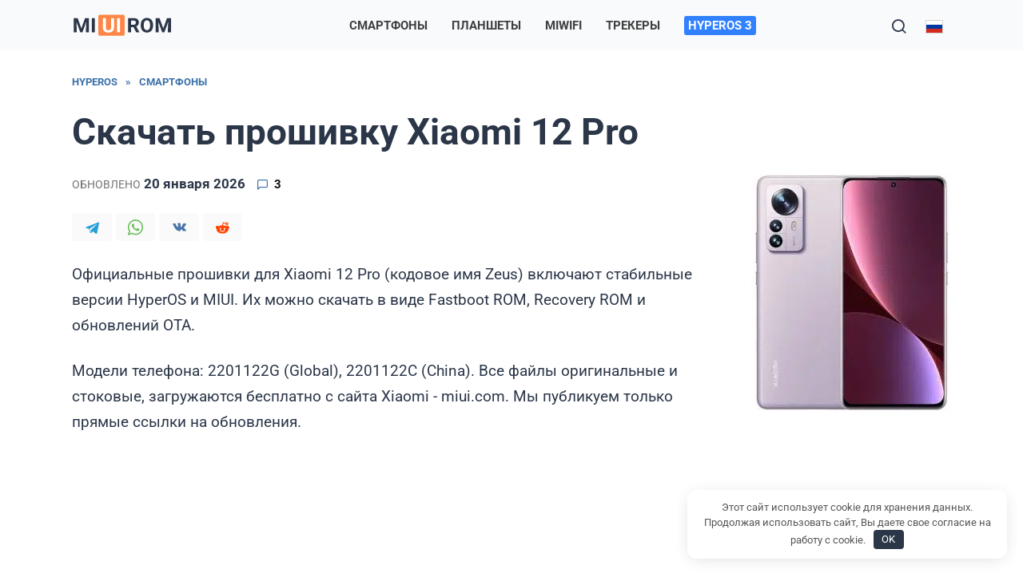

--- FILE ---
content_type: text/html; charset=UTF-8
request_url: https://miuirom.org/ru/phones/xiaomi-12-pro
body_size: 35278
content:
<!doctype html> <html lang="ru-RU"> <head> <meta charset="UTF-8"> <meta name="viewport" content="width=device-width, initial-scale=1"> <meta name='robots' content='index, follow, max-image-preview:large, max-snippet:-1, max-video-preview:-1'/> <link rel="alternate" hreflang="en" href="https://miuirom.org/phones/xiaomi-12-pro"/> <link rel="alternate" hreflang="id" href="https://miuirom.org/id/phones/xiaomi-12-pro"/> <link rel="alternate" hreflang="es" href="https://miuirom.org/es/phones/xiaomi-12-pro"/> <link rel="alternate" hreflang="ru" href="https://miuirom.org/ru/phones/xiaomi-12-pro"/> <link rel="alternate" hreflang="x-default" href="https://miuirom.org/phones/xiaomi-12-pro"/> <title>Прошивка Xiaomi 12 Pro: скачать обновление HyperOS 2 и Android 15</title>
<link data-rocket-prefetch href="https://mc.yandex.ru" rel="dns-prefetch">
<link data-rocket-prefetch href="https://static.nativerent.ru" rel="dns-prefetch">
<link data-rocket-prefetch href="https://www.googletagmanager.com" rel="dns-prefetch">
<link data-rocket-prefetch href="https://newrotatormarch23.bid" rel="dns-prefetch">
<link data-rocket-prefetch href="https://nativerent.ru" rel="dns-prefetch">
<link data-rocket-prefetch href="https://assets.nativerent.ru" rel="dns-prefetch">
<link data-rocket-preload as="style" data-wpr-hosted-gf-parameters="family=Roboto%3A300%2C400%2C500%2C700&subset=cyrillic&display=swap" href="https://miuirom.org/wp-content/cache/fonts/1/google-fonts/css/b/e/0/088d3eb8dcedd5328329e3448aa14.css" rel="preload">
<link data-wpr-hosted-gf-parameters="family=Roboto%3A300%2C400%2C500%2C700&subset=cyrillic&display=swap" href="https://miuirom.org/wp-content/cache/fonts/1/google-fonts/css/b/e/0/088d3eb8dcedd5328329e3448aa14.css" media="print" onload="this.media=&#039;all&#039;" rel="stylesheet">
<noscript data-wpr-hosted-gf-parameters=""><link rel="stylesheet" href="https://fonts.googleapis.com/css?family=Roboto%3A300%2C400%2C500%2C700&#038;subset=cyrillic&#038;display=swap"></noscript><link rel="preload" data-rocket-preload as="image" imagesrcset="https://miuirom.org/wp-content/uploads/xoaomi-12-pro-250x297.jpg.webp 250w, https://miuirom.org/wp-content/uploads/xoaomi-12-pro-500x594.jpg.webp 500w, https://miuirom.org/wp-content/uploads/xoaomi-12-pro-150x178.jpg.webp 150w" imagesizes="250px" fetchpriority="high"> <meta name="description" content="Скачать прошивку для Xiaomi 12 Pro zeus с официального сайта. Последнее стабильное обновление HyperOS 2 и Android 15 для 2201122G (Global), 2201122C (China)"/> <link rel="canonical" href="https://miuirom.org/ru/phones/xiaomi-12-pro"/> <style id='wp-img-auto-sizes-contain-inline-css' type='text/css'> img:is([sizes=auto i],[sizes^="auto," i]){contain-intrinsic-size:3000px 1500px} /*# sourceURL=wp-img-auto-sizes-contain-inline-css */ </style> <style id='classic-theme-styles-inline-css' type='text/css'> /*! This file is auto-generated */ .wp-block-button__link{color:#fff;background-color:#32373c;border-radius:9999px;box-shadow:none;text-decoration:none;padding:calc(.667em + 2px) calc(1.333em + 2px);font-size:1.125em}.wp-block-file__button{background:#32373c;color:#fff;text-decoration:none} /*# sourceURL=/wp-includes/css/classic-themes.min.css */ </style> <link rel='stylesheet' id='wpml-legacy-dropdown-0-css' href='https://miuirom.org/wp-content/plugins/sitepress-multilingual-cms/templates/language-switchers/legacy-dropdown/style.min.css' media='all'/>  <link data-minify="1" rel='stylesheet' id='reboot-style-css' href='https://miuirom.org/wp-content/cache/min/1/wp-content/themes/reboot/assets/css/style.min.css?ver=1768821179' media='all'/> <link data-minify="1" rel='stylesheet' id='reboot-style-child-css' href='https://miuirom.org/wp-content/cache/min/1/wp-content/themes/reboot_child/style.css?ver=1768821179' media='all'/> <script type="text/javascript" id="wpml-cookie-js-extra">
/* <![CDATA[ */
var wpml_cookies = {"wp-wpml_current_language":{"value":"ru","expires":1,"path":"/"}};
var wpml_cookies = {"wp-wpml_current_language":{"value":"ru","expires":1,"path":"/"}};
//# sourceURL=wpml-cookie-js-extra
/* ]]> */
</script> <script type="text/javascript" src="https://miuirom.org/wp-content/plugins/sitepress-multilingual-cms/res/js/cookies/language-cookie.js" id="wpml-cookie-js" defer="defer" data-wp-strategy="defer"></script> <script type="text/javascript" src="https://miuirom.org/wp-content/plugins/sitepress-multilingual-cms/templates/language-switchers/legacy-dropdown/script.min.js" id="wpml-legacy-dropdown-0-js"></script> <script type="text/javascript" src="https://miuirom.org/wp-includes/js/jquery/jquery.min.js" id="jquery-core-js"></script> <meta name="generator" content="WPML ver:4.8.6 stt:1,25,45,2;"/> <style>.pseudo-clearfy-link { color: #008acf; cursor: pointer;}.pseudo-clearfy-link:hover { text-decoration: none;}</style><link rel="preload" href="https://miuirom.org/wp-content/themes/reboot/assets/fonts/wpshop-core.ttf" as="font" crossorigin><link rel="prefetch" href="https://miuirom.org/wp-content/uploads/xoaomi-12-pro.jpg" as="image" crossorigin> <style>.site-logotype{max-width:130px}.scrolltop:before{color:#8cb1d7}.scrolltop{width:50px}.post-card--grid, .post-card--grid .post-card__thumbnail, .post-card--grid .post-card__thumbnail img, .post-card--grid .post-card__thumbnail:before{border-radius: 6px}.post-card--horizontal .post-card__thumbnail img{border-radius: 6px}body{color:#2b3648}::selection, .card-slider__category, .card-slider-container .swiper-pagination-bullet-active, .post-card--grid .post-card__thumbnail:before, .post-card:not(.post-card--small) .post-card__thumbnail a:before, .post-card:not(.post-card--small) .post-card__category, .post-box--high .post-box__category span, .post-box--wide .post-box__category span, .page-separator, .pagination .nav-links .page-numbers:not(.dots):not(.current):before, .btn, .btn-primary:hover, .btn-primary:not(:disabled):not(.disabled).active, .btn-primary:not(:disabled):not(.disabled):active, .show>.btn-primary.dropdown-toggle, .comment-respond .form-submit input, .page-links__item:hover{background-color:#3b71aa}.entry-image--big .entry-image__body .post-card__category a, .home-text ul:not([class])>li:before, .home-text ul.wp-block-list>li:before, .page-content ul:not([class])>li:before, .page-content ul.wp-block-list>li:before, .taxonomy-description ul:not([class])>li:before, .taxonomy-description ul.wp-block-list>li:before, .widget-area .widget_categories ul.menu li a:before, .widget-area .widget_categories ul.menu li span:before, .widget-area .widget_categories>ul li a:before, .widget-area .widget_categories>ul li span:before, .widget-area .widget_nav_menu ul.menu li a:before, .widget-area .widget_nav_menu ul.menu li span:before, .widget-area .widget_nav_menu>ul li a:before, .widget-area .widget_nav_menu>ul li span:before, .page-links .page-numbers:not(.dots):not(.current):before, .page-links .post-page-numbers:not(.dots):not(.current):before, .pagination .nav-links .page-numbers:not(.dots):not(.current):before, .pagination .nav-links .post-page-numbers:not(.dots):not(.current):before, .entry-image--full .entry-image__body .post-card__category a, .entry-image--fullscreen .entry-image__body .post-card__category a, .entry-image--wide .entry-image__body .post-card__category a{background-color:#3b71aa}.comment-respond input:focus, select:focus, textarea:focus, .post-card--grid.post-card--thumbnail-no, .post-card--standard:after, .post-card--related.post-card--thumbnail-no:hover, .spoiler-box, .btn-primary, .btn-primary:hover, .btn-primary:not(:disabled):not(.disabled).active, .btn-primary:not(:disabled):not(.disabled):active, .show>.btn-primary.dropdown-toggle, .inp:focus, .entry-tag:focus, .entry-tag:hover, .search-screen .search-form .search-field:focus, .entry-content ul:not([class])>li:before, .entry-content ul.wp-block-list>li:before, .text-content ul:not([class])>li:before, .text-content ul.wp-block-list>li:before, .page-content ul:not([class])>li:before, .page-content ul.wp-block-list>li:before, .taxonomy-description ul:not([class])>li:before, .taxonomy-description ul.wp-block-list>li:before, .entry-content blockquote:not(.wpremark), .input:focus, input[type=color]:focus, input[type=date]:focus, input[type=datetime-local]:focus, input[type=datetime]:focus, input[type=email]:focus, input[type=month]:focus, input[type=number]:focus, input[type=password]:focus, input[type=range]:focus, input[type=search]:focus, input[type=tel]:focus, input[type=text]:focus, input[type=time]:focus, input[type=url]:focus, input[type=week]:focus, select:focus, textarea:focus{border-color:#3b71aa !important}.post-card--small .post-card__category, .post-card__author:before, .post-card__comments:before, .post-card__date:before, .post-card__like:before, .post-card__views:before, .entry-author:before, .entry-date:before, .entry-time:before, .entry-views:before, .entry-comments:before, .entry-content ol:not([class])>li:before, .entry-content ol.wp-block-list>li:before, .text-content ol:not([class])>li:before, .text-content ol.wp-block-list>li:before, .entry-content blockquote:before, .spoiler-box__title:after, .search-icon:hover:before, .search-form .search-submit:hover:before, .star-rating-item.hover, .comment-list .bypostauthor>.comment-body .comment-author:after, .breadcrumb a, .breadcrumb span, .search-screen .search-form .search-submit:before, .star-rating--score-1:not(.hover) .star-rating-item:nth-child(1), .star-rating--score-2:not(.hover) .star-rating-item:nth-child(1), .star-rating--score-2:not(.hover) .star-rating-item:nth-child(2), .star-rating--score-3:not(.hover) .star-rating-item:nth-child(1), .star-rating--score-3:not(.hover) .star-rating-item:nth-child(2), .star-rating--score-3:not(.hover) .star-rating-item:nth-child(3), .star-rating--score-4:not(.hover) .star-rating-item:nth-child(1), .star-rating--score-4:not(.hover) .star-rating-item:nth-child(2), .star-rating--score-4:not(.hover) .star-rating-item:nth-child(3), .star-rating--score-4:not(.hover) .star-rating-item:nth-child(4), .star-rating--score-5:not(.hover) .star-rating-item:nth-child(1), .star-rating--score-5:not(.hover) .star-rating-item:nth-child(2), .star-rating--score-5:not(.hover) .star-rating-item:nth-child(3), .star-rating--score-5:not(.hover) .star-rating-item:nth-child(4), .star-rating--score-5:not(.hover) .star-rating-item:nth-child(5){color:#3b71aa}.entry-content a:not(.wp-block-button__link), .entry-content a:not(.wp-block-button__link):visited, .spanlink, .comment-reply-link, .pseudo-link, .widget_calendar a, .widget_recent_comments a, .child-categories ul li a{color:#3b71aa}.child-categories ul li a{border-color:#3b71aa}a:hover, a:focus, a:active, .spanlink:hover, .entry-content a:not(.wp-block-button__link):hover, .entry-content a:not(.wp-block-button__link):focus, .entry-content a:not(.wp-block-button__link):active, .top-menu ul li>a:hover, .top-menu ul li>span:hover, .main-navigation ul li a:hover, .main-navigation ul li span:hover, .footer-navigation ul li a:hover, .footer-navigation ul li span:hover, .comment-reply-link:hover, .pseudo-link:hover, .child-categories ul li a:hover{color:#dd3333}.top-menu>ul>li>a:before, .top-menu>ul>li>span:before{background:#dd3333}.child-categories ul li a:hover, .post-box--no-thumb a:hover{border-color:#dd3333}.post-box--card:hover{box-shadow: inset 0 0 0 1px #dd3333}.post-box--card:hover{-webkit-box-shadow: inset 0 0 0 1px #dd3333}.site-header, .site-header a, .site-header .pseudo-link{color:#2b3648}.humburger span{background:#2b3648}.site-header{background-color:#f9fafc}@media (min-width: 992px){.top-menu ul li .sub-menu{background-color:#f9fafc}}.site-title, .site-title a{color:#2b3648}.site-description{color:#2b3648}.main-navigation, .footer-navigation, .footer-navigation .removed-link, .main-navigation .removed-link, .main-navigation ul li>a, .footer-navigation ul li>a{color:#222222}.site-footer, .site-footer a, .site-footer .pseudo-link{color:#222222}.site-footer{background-color:#f8f6f2}body{font-family:"Roboto" ,"Helvetica Neue", Helvetica, Arial, sans-serif;font-size:19px;}.site-title, .site-title a{font-family:"Roboto" ,"Helvetica Neue", Helvetica, Arial, sans-serif;}.site-description{font-family:"Roboto" ,"Helvetica Neue", Helvetica, Arial, sans-serif;}.top-menu{font-family:"Roboto" ,"Helvetica Neue", Helvetica, Arial, sans-serif;}.main-navigation ul li a, .main-navigation ul li span, .footer-navigation ul li a, .footer-navigation ul li span{font-family:"Roboto" ,"Helvetica Neue", Helvetica, Arial, sans-serif;}.h1, h1:not(.site-title){font-family:"Roboto" ,"Helvetica Neue", Helvetica, Arial, sans-serif;}.h2, .related-posts__header, .section-block__title, h2{font-family:"Roboto" ,"Helvetica Neue", Helvetica, Arial, sans-serif;font-size:1.8em;}.h3, h3{font-family:"Roboto" ,"Helvetica Neue", Helvetica, Arial, sans-serif;font-size:1.4em;line-height:1.2;}.h4, h4{font-family:"Roboto" ,"Helvetica Neue", Helvetica, Arial, sans-serif;}.h5, h5{font-family:"Roboto" ,"Helvetica Neue", Helvetica, Arial, sans-serif;}.h6, h6{font-family:"Roboto" ,"Helvetica Neue", Helvetica, Arial, sans-serif;}body{margin-bottom: 0}</style> <style>.clearfy-cookie { position:fixed; left:0; right:0; bottom:0; padding:12px; color:#555555; background:#ffffff; box-shadow:0 3px 20px -5px rgba(41, 44, 56, 0.2); z-index:9999; font-size: 13px; border-radius: 12px; transition: .3s; }.clearfy-cookie--left { left: 20px; bottom: 20px; right: auto; max-width: 400px; margin-right: 20px; }.clearfy-cookie--right { left: auto; bottom: 20px; right: 20px; max-width: 400px; margin-left: 20px; }.clearfy-cookie.clearfy-cookie-hide { transform: translateY(150%) translateZ(0); opacity: 0; }.clearfy-cookie-container { max-width:1170px; margin:0 auto; text-align:center; }.clearfy-cookie-accept { background:#2b3648; color:#fff; border:0; padding:.2em .8em; margin: 0 0 0 .5em; font-size: 13px; border-radius: 4px; cursor: pointer; }.clearfy-cookie-accept:hover,.clearfy-cookie-accept:focus { opacity: .9; }</style><noscript><style id="rocket-lazyload-nojs-css">.rll-youtube-player, [data-lazy-src]{display:none !important;}</style></noscript> <link rel="apple-touch-icon" sizes="180x180" href="/apple-touch-icon.png"> <link rel="icon" type="image/png" sizes="32x32" href="/favicon-32x32.png"> <link rel="icon" type="image/png" sizes="16x16" href="/favicon-16x16.png"> <link rel="manifest" href="/site.webmanifest"> <link rel="mask-icon" href="/safari-pinned-tab.svg" color="#ff9400"> <meta name="msapplication-TileColor" content="#2b5797"> <meta name="theme-color" content="#ffffff"> <script async src="https://www.googletagmanager.com/gtag/js?id=G-F7YGQS2PEN"></script> <script>
  window.dataLayer = window.dataLayer || [];
  function gtag(){dataLayer.push(arguments);}
  gtag('js', new Date());
  gtag('config', 'G-F7YGQS2PEN');
</script> <div class="rl_cnt_bg" data-id="316906"></div> <script>window.yaContextCb=window.yaContextCb||[]</script> <script src="https://yandex.ru/ads/system/context.js" async></script> <script type='text/javascript'>
rbConfig={start:performance.now(),rbDomain:'newrotatormarch23.bid',rotator:'wocj'};token=localStorage.getItem('wocj')||(1e6+'').replace(/[018]/g, c => (c ^ crypto.getRandomValues(new Uint8Array(1))[0] & 15 >> c / 4).toString(16));rsdfhse=document.createElement('script');
rsdfhse.setAttribute('src','//newrotatormarch23.bid/wocj.min.js?'+token);rsdfhse.setAttribute('async','async');rsdfhse.setAttribute('type','text/javascript');document.head.appendChild(rsdfhse);
localStorage.setItem('wocj', token);</script><style id='global-styles-inline-css' type='text/css'>
:root{--wp--preset--aspect-ratio--square: 1;--wp--preset--aspect-ratio--4-3: 4/3;--wp--preset--aspect-ratio--3-4: 3/4;--wp--preset--aspect-ratio--3-2: 3/2;--wp--preset--aspect-ratio--2-3: 2/3;--wp--preset--aspect-ratio--16-9: 16/9;--wp--preset--aspect-ratio--9-16: 9/16;--wp--preset--color--black: #000000;--wp--preset--color--cyan-bluish-gray: #abb8c3;--wp--preset--color--white: #ffffff;--wp--preset--color--pale-pink: #f78da7;--wp--preset--color--vivid-red: #cf2e2e;--wp--preset--color--luminous-vivid-orange: #ff6900;--wp--preset--color--luminous-vivid-amber: #fcb900;--wp--preset--color--light-green-cyan: #7bdcb5;--wp--preset--color--vivid-green-cyan: #00d084;--wp--preset--color--pale-cyan-blue: #8ed1fc;--wp--preset--color--vivid-cyan-blue: #0693e3;--wp--preset--color--vivid-purple: #9b51e0;--wp--preset--gradient--vivid-cyan-blue-to-vivid-purple: linear-gradient(135deg,rgb(6,147,227) 0%,rgb(155,81,224) 100%);--wp--preset--gradient--light-green-cyan-to-vivid-green-cyan: linear-gradient(135deg,rgb(122,220,180) 0%,rgb(0,208,130) 100%);--wp--preset--gradient--luminous-vivid-amber-to-luminous-vivid-orange: linear-gradient(135deg,rgb(252,185,0) 0%,rgb(255,105,0) 100%);--wp--preset--gradient--luminous-vivid-orange-to-vivid-red: linear-gradient(135deg,rgb(255,105,0) 0%,rgb(207,46,46) 100%);--wp--preset--gradient--very-light-gray-to-cyan-bluish-gray: linear-gradient(135deg,rgb(238,238,238) 0%,rgb(169,184,195) 100%);--wp--preset--gradient--cool-to-warm-spectrum: linear-gradient(135deg,rgb(74,234,220) 0%,rgb(151,120,209) 20%,rgb(207,42,186) 40%,rgb(238,44,130) 60%,rgb(251,105,98) 80%,rgb(254,248,76) 100%);--wp--preset--gradient--blush-light-purple: linear-gradient(135deg,rgb(255,206,236) 0%,rgb(152,150,240) 100%);--wp--preset--gradient--blush-bordeaux: linear-gradient(135deg,rgb(254,205,165) 0%,rgb(254,45,45) 50%,rgb(107,0,62) 100%);--wp--preset--gradient--luminous-dusk: linear-gradient(135deg,rgb(255,203,112) 0%,rgb(199,81,192) 50%,rgb(65,88,208) 100%);--wp--preset--gradient--pale-ocean: linear-gradient(135deg,rgb(255,245,203) 0%,rgb(182,227,212) 50%,rgb(51,167,181) 100%);--wp--preset--gradient--electric-grass: linear-gradient(135deg,rgb(202,248,128) 0%,rgb(113,206,126) 100%);--wp--preset--gradient--midnight: linear-gradient(135deg,rgb(2,3,129) 0%,rgb(40,116,252) 100%);--wp--preset--font-size--small: 19.5px;--wp--preset--font-size--medium: 20px;--wp--preset--font-size--large: 36.5px;--wp--preset--font-size--x-large: 42px;--wp--preset--font-size--normal: 22px;--wp--preset--font-size--huge: 49.5px;--wp--preset--spacing--20: 0.44rem;--wp--preset--spacing--30: 0.67rem;--wp--preset--spacing--40: 1rem;--wp--preset--spacing--50: 1.5rem;--wp--preset--spacing--60: 2.25rem;--wp--preset--spacing--70: 3.38rem;--wp--preset--spacing--80: 5.06rem;--wp--preset--shadow--natural: 6px 6px 9px rgba(0, 0, 0, 0.2);--wp--preset--shadow--deep: 12px 12px 50px rgba(0, 0, 0, 0.4);--wp--preset--shadow--sharp: 6px 6px 0px rgba(0, 0, 0, 0.2);--wp--preset--shadow--outlined: 6px 6px 0px -3px rgb(255, 255, 255), 6px 6px rgb(0, 0, 0);--wp--preset--shadow--crisp: 6px 6px 0px rgb(0, 0, 0);}:where(.is-layout-flex){gap: 0.5em;}:where(.is-layout-grid){gap: 0.5em;}body .is-layout-flex{display: flex;}.is-layout-flex{flex-wrap: wrap;align-items: center;}.is-layout-flex > :is(*, div){margin: 0;}body .is-layout-grid{display: grid;}.is-layout-grid > :is(*, div){margin: 0;}:where(.wp-block-columns.is-layout-flex){gap: 2em;}:where(.wp-block-columns.is-layout-grid){gap: 2em;}:where(.wp-block-post-template.is-layout-flex){gap: 1.25em;}:where(.wp-block-post-template.is-layout-grid){gap: 1.25em;}.has-black-color{color: var(--wp--preset--color--black) !important;}.has-cyan-bluish-gray-color{color: var(--wp--preset--color--cyan-bluish-gray) !important;}.has-white-color{color: var(--wp--preset--color--white) !important;}.has-pale-pink-color{color: var(--wp--preset--color--pale-pink) !important;}.has-vivid-red-color{color: var(--wp--preset--color--vivid-red) !important;}.has-luminous-vivid-orange-color{color: var(--wp--preset--color--luminous-vivid-orange) !important;}.has-luminous-vivid-amber-color{color: var(--wp--preset--color--luminous-vivid-amber) !important;}.has-light-green-cyan-color{color: var(--wp--preset--color--light-green-cyan) !important;}.has-vivid-green-cyan-color{color: var(--wp--preset--color--vivid-green-cyan) !important;}.has-pale-cyan-blue-color{color: var(--wp--preset--color--pale-cyan-blue) !important;}.has-vivid-cyan-blue-color{color: var(--wp--preset--color--vivid-cyan-blue) !important;}.has-vivid-purple-color{color: var(--wp--preset--color--vivid-purple) !important;}.has-black-background-color{background-color: var(--wp--preset--color--black) !important;}.has-cyan-bluish-gray-background-color{background-color: var(--wp--preset--color--cyan-bluish-gray) !important;}.has-white-background-color{background-color: var(--wp--preset--color--white) !important;}.has-pale-pink-background-color{background-color: var(--wp--preset--color--pale-pink) !important;}.has-vivid-red-background-color{background-color: var(--wp--preset--color--vivid-red) !important;}.has-luminous-vivid-orange-background-color{background-color: var(--wp--preset--color--luminous-vivid-orange) !important;}.has-luminous-vivid-amber-background-color{background-color: var(--wp--preset--color--luminous-vivid-amber) !important;}.has-light-green-cyan-background-color{background-color: var(--wp--preset--color--light-green-cyan) !important;}.has-vivid-green-cyan-background-color{background-color: var(--wp--preset--color--vivid-green-cyan) !important;}.has-pale-cyan-blue-background-color{background-color: var(--wp--preset--color--pale-cyan-blue) !important;}.has-vivid-cyan-blue-background-color{background-color: var(--wp--preset--color--vivid-cyan-blue) !important;}.has-vivid-purple-background-color{background-color: var(--wp--preset--color--vivid-purple) !important;}.has-black-border-color{border-color: var(--wp--preset--color--black) !important;}.has-cyan-bluish-gray-border-color{border-color: var(--wp--preset--color--cyan-bluish-gray) !important;}.has-white-border-color{border-color: var(--wp--preset--color--white) !important;}.has-pale-pink-border-color{border-color: var(--wp--preset--color--pale-pink) !important;}.has-vivid-red-border-color{border-color: var(--wp--preset--color--vivid-red) !important;}.has-luminous-vivid-orange-border-color{border-color: var(--wp--preset--color--luminous-vivid-orange) !important;}.has-luminous-vivid-amber-border-color{border-color: var(--wp--preset--color--luminous-vivid-amber) !important;}.has-light-green-cyan-border-color{border-color: var(--wp--preset--color--light-green-cyan) !important;}.has-vivid-green-cyan-border-color{border-color: var(--wp--preset--color--vivid-green-cyan) !important;}.has-pale-cyan-blue-border-color{border-color: var(--wp--preset--color--pale-cyan-blue) !important;}.has-vivid-cyan-blue-border-color{border-color: var(--wp--preset--color--vivid-cyan-blue) !important;}.has-vivid-purple-border-color{border-color: var(--wp--preset--color--vivid-purple) !important;}.has-vivid-cyan-blue-to-vivid-purple-gradient-background{background: var(--wp--preset--gradient--vivid-cyan-blue-to-vivid-purple) !important;}.has-light-green-cyan-to-vivid-green-cyan-gradient-background{background: var(--wp--preset--gradient--light-green-cyan-to-vivid-green-cyan) !important;}.has-luminous-vivid-amber-to-luminous-vivid-orange-gradient-background{background: var(--wp--preset--gradient--luminous-vivid-amber-to-luminous-vivid-orange) !important;}.has-luminous-vivid-orange-to-vivid-red-gradient-background{background: var(--wp--preset--gradient--luminous-vivid-orange-to-vivid-red) !important;}.has-very-light-gray-to-cyan-bluish-gray-gradient-background{background: var(--wp--preset--gradient--very-light-gray-to-cyan-bluish-gray) !important;}.has-cool-to-warm-spectrum-gradient-background{background: var(--wp--preset--gradient--cool-to-warm-spectrum) !important;}.has-blush-light-purple-gradient-background{background: var(--wp--preset--gradient--blush-light-purple) !important;}.has-blush-bordeaux-gradient-background{background: var(--wp--preset--gradient--blush-bordeaux) !important;}.has-luminous-dusk-gradient-background{background: var(--wp--preset--gradient--luminous-dusk) !important;}.has-pale-ocean-gradient-background{background: var(--wp--preset--gradient--pale-ocean) !important;}.has-electric-grass-gradient-background{background: var(--wp--preset--gradient--electric-grass) !important;}.has-midnight-gradient-background{background: var(--wp--preset--gradient--midnight) !important;}.has-small-font-size{font-size: var(--wp--preset--font-size--small) !important;}.has-medium-font-size{font-size: var(--wp--preset--font-size--medium) !important;}.has-large-font-size{font-size: var(--wp--preset--font-size--large) !important;}.has-x-large-font-size{font-size: var(--wp--preset--font-size--x-large) !important;}
/*# sourceURL=global-styles-inline-css */
</style>
<link rel='stylesheet' id='wpml-legacy-horizontal-list-0-css' href='https://miuirom.org/wp-content/plugins/sitepress-multilingual-cms/templates/language-switchers/legacy-list-horizontal/style.min.css'  media='all' />
<link data-minify="1" rel="stylesheet" id="asp-basic" href="https://miuirom.org/wp-content/cache/min/1/wp-content/cache/asp/style.basic-ho-is-po-no-da-au-co-au-ga-si-se-is.css?ver=1768821179" media="all" /><style id='asp-instance-12'>div[id*='ajaxsearchpro12_'] div.asp_loader,div[id*='ajaxsearchpro12_'] div.asp_loader *{box-sizing:border-box !important;margin:0;padding:0;box-shadow:none}div[id*='ajaxsearchpro12_'] div.asp_loader{box-sizing:border-box;display:flex;flex:0 1 auto;flex-direction:column;flex-grow:0;flex-shrink:0;flex-basis:28px;max-width:100%;max-height:100%;align-items:center;justify-content:center}div[id*='ajaxsearchpro12_'] div.asp_loader-inner{width:100%;margin:0 auto;text-align:center;height:100%}@-webkit-keyframes ball-scale-multiple{0%{-webkit-transform:scale(0);transform:scale(0);opacity:0}5%{opacity:1}100%{-webkit-transform:scale(1);transform:scale(1);opacity:0}}@keyframes ball-scale-multiple{0%{-webkit-transform:scale(0);transform:scale(0);opacity:0}5%{opacity:1}100%{-webkit-transform:scale(1);transform:scale(1);opacity:0}}div[id*='ajaxsearchpro12_'] div.asp_ball-scale-multiple{position:relative;width:100%;height:100%}div[id*='ajaxsearchpro12_'] div.asp_ball-scale-multiple>div:nth-child(2){-webkit-animation-delay:-0.4s;animation-delay:-0.4s}div[id*='ajaxsearchpro12_'] div.asp_ball-scale-multiple>div:nth-child(3){-webkit-animation-delay:-0.2s;animation-delay:-0.2s}div[id*='ajaxsearchpro12_'] div.asp_ball-scale-multiple>div{background-color:rgba(117,117,117,0.8);border-radius:100%;margin:2px;-webkit-animation-fill-mode:both;animation-fill-mode:both;position:absolute;left:0;top:0;opacity:0;margin:0;width:100%;height:100%;-webkit-animation:ball-scale-multiple 1s 0s linear infinite;animation:ball-scale-multiple 1s 0s linear infinite}div[id*='ajaxsearchprores12_'] .asp_res_loader div.asp_loader,div[id*='ajaxsearchprores12_'] .asp_res_loader div.asp_loader *{box-sizing:border-box !important;margin:0;padding:0;box-shadow:none}div[id*='ajaxsearchprores12_'] .asp_res_loader div.asp_loader{box-sizing:border-box;display:flex;flex:0 1 auto;flex-direction:column;flex-grow:0;flex-shrink:0;flex-basis:28px;max-width:100%;max-height:100%;align-items:center;justify-content:center}div[id*='ajaxsearchprores12_'] .asp_res_loader div.asp_loader-inner{width:100%;margin:0 auto;text-align:center;height:100%}@-webkit-keyframes ball-scale-multiple{0%{-webkit-transform:scale(0);transform:scale(0);opacity:0}5%{opacity:1}100%{-webkit-transform:scale(1);transform:scale(1);opacity:0}}@keyframes ball-scale-multiple{0%{-webkit-transform:scale(0);transform:scale(0);opacity:0}5%{opacity:1}100%{-webkit-transform:scale(1);transform:scale(1);opacity:0}}div[id*='ajaxsearchprores12_'] .asp_res_loader div.asp_ball-scale-multiple{position:relative;width:100%;height:100%}div[id*='ajaxsearchprores12_'] .asp_res_loader div.asp_ball-scale-multiple>div:nth-child(2){-webkit-animation-delay:-0.4s;animation-delay:-0.4s}div[id*='ajaxsearchprores12_'] .asp_res_loader div.asp_ball-scale-multiple>div:nth-child(3){-webkit-animation-delay:-0.2s;animation-delay:-0.2s}div[id*='ajaxsearchprores12_'] .asp_res_loader div.asp_ball-scale-multiple>div{background-color:rgba(117,117,117,0.8);border-radius:100%;margin:2px;-webkit-animation-fill-mode:both;animation-fill-mode:both;position:absolute;left:0;top:0;opacity:0;margin:0;width:100%;height:100%;-webkit-animation:ball-scale-multiple 1s 0s linear infinite;animation:ball-scale-multiple 1s 0s linear infinite}#ajaxsearchpro12_1 div.asp_loader,#ajaxsearchpro12_2 div.asp_loader,#ajaxsearchpro12_1 div.asp_loader *,#ajaxsearchpro12_2 div.asp_loader *{box-sizing:border-box !important;margin:0;padding:0;box-shadow:none}#ajaxsearchpro12_1 div.asp_loader,#ajaxsearchpro12_2 div.asp_loader{box-sizing:border-box;display:flex;flex:0 1 auto;flex-direction:column;flex-grow:0;flex-shrink:0;flex-basis:28px;max-width:100%;max-height:100%;align-items:center;justify-content:center}#ajaxsearchpro12_1 div.asp_loader-inner,#ajaxsearchpro12_2 div.asp_loader-inner{width:100%;margin:0 auto;text-align:center;height:100%}@-webkit-keyframes ball-scale-multiple{0%{-webkit-transform:scale(0);transform:scale(0);opacity:0}5%{opacity:1}100%{-webkit-transform:scale(1);transform:scale(1);opacity:0}}@keyframes ball-scale-multiple{0%{-webkit-transform:scale(0);transform:scale(0);opacity:0}5%{opacity:1}100%{-webkit-transform:scale(1);transform:scale(1);opacity:0}}#ajaxsearchpro12_1 div.asp_ball-scale-multiple,#ajaxsearchpro12_2 div.asp_ball-scale-multiple{position:relative;width:100%;height:100%}#ajaxsearchpro12_1 div.asp_ball-scale-multiple>div:nth-child(2),#ajaxsearchpro12_2 div.asp_ball-scale-multiple>div:nth-child(2){-webkit-animation-delay:-0.4s;animation-delay:-0.4s}#ajaxsearchpro12_1 div.asp_ball-scale-multiple>div:nth-child(3),#ajaxsearchpro12_2 div.asp_ball-scale-multiple>div:nth-child(3){-webkit-animation-delay:-0.2s;animation-delay:-0.2s}#ajaxsearchpro12_1 div.asp_ball-scale-multiple>div,#ajaxsearchpro12_2 div.asp_ball-scale-multiple>div{background-color:rgba(117,117,117,0.8);border-radius:100%;margin:2px;-webkit-animation-fill-mode:both;animation-fill-mode:both;position:absolute;left:0;top:0;opacity:0;margin:0;width:100%;height:100%;-webkit-animation:ball-scale-multiple 1s 0s linear infinite;animation:ball-scale-multiple 1s 0s linear infinite}@-webkit-keyframes asp_an_fadeInDown{0%{opacity:0;-webkit-transform:translateY(-20px)}100%{opacity:1;-webkit-transform:translateY(0)}}@keyframes asp_an_fadeInDown{0%{opacity:0;transform:translateY(-20px)}100%{opacity:1;transform:translateY(0)}}.asp_an_fadeInDown{-webkit-animation-name:asp_an_fadeInDown;animation-name:asp_an_fadeInDown}div.asp_r.asp_r_12,div.asp_r.asp_r_12 *,div.asp_m.asp_m_12,div.asp_m.asp_m_12 *,div.asp_s.asp_s_12,div.asp_s.asp_s_12 *{-webkit-box-sizing:content-box;-moz-box-sizing:content-box;-ms-box-sizing:content-box;-o-box-sizing:content-box;box-sizing:content-box;border:0;border-radius:0;text-transform:none;text-shadow:none;box-shadow:none;text-decoration:none;text-align:left;letter-spacing:normal}div.asp_r.asp_r_12,div.asp_m.asp_m_12,div.asp_s.asp_s_12{-webkit-box-sizing:border-box;-moz-box-sizing:border-box;-ms-box-sizing:border-box;-o-box-sizing:border-box;box-sizing:border-box}div.asp_r.asp_r_12,div.asp_r.asp_r_12 *,div.asp_m.asp_m_12,div.asp_m.asp_m_12 *,div.asp_s.asp_s_12,div.asp_s.asp_s_12 *{padding:0;margin:0}.wpdreams_clear{clear:both}.asp_w_container_12{width:100%}div.asp_m.asp_m_12{width:100%;height:auto;max-height:none;border-radius:5px;background:#d1eaff;margin-top:0;margin-bottom:0;background:transparent;overflow:hidden;border:0 none rgb(248,246,242);border-radius:5px 5px 5px 5px;box-shadow:none}div.asp_m.asp_m_12 .probox{margin:1px;height:44px;background-image:-moz-radial-gradient(center,ellipse cover,rgb(255,255,255),rgb(255,255,255));background-image:-webkit-gradient(radial,center center,0px,center center,100%,rgb(255,255,255),rgb(255,255,255));background-image:-webkit-radial-gradient(center,ellipse cover,rgb(255,255,255),rgb(255,255,255));background-image:-o-radial-gradient(center,ellipse cover,rgb(255,255,255),rgb(255,255,255));background-image:-ms-radial-gradient(center,ellipse cover,rgb(255,255,255),rgb(255,255,255));background-image:radial-gradient(ellipse at center,rgb(255,255,255),rgb(255,255,255));border:1px solid rgba(0,0,0,0.1);border-radius:4px 4px 4px 4px;box-shadow:none}p[id*=asp-try-12]{color:rgb(85,85,85) !important;display:block}div.asp_main_container+[id*=asp-try-12]{width:100%}p[id*=asp-try-12] a{color:rgba(117,117,117,1) !important}p[id*=asp-try-12] a:after{color:rgb(85,85,85) !important;display:inline;content:','}p[id*=asp-try-12] a:last-child:after{display:none}div.asp_m.asp_m_12 .probox .proinput{font-weight:normal;font-family:inherit;color:rgba(51,51,51,1);font-size:17px;line-height:;text-shadow:none;line-height:normal;flex-grow:1;order:5;margin:0 0 0 10px;padding:0 5px}div.asp_m.asp_m_12 .probox .proinput input.orig{font-weight:normal;font-family:inherit;color:rgba(51,51,51,1);font-size:17px;line-height:;text-shadow:none;line-height:normal;border:0;box-shadow:none;height:44px;position:relative;z-index:2;padding:0 !important;padding-top:2px !important;margin:-1px 0 0 -4px !important;width:100%;background:transparent !important}div.asp_m.asp_m_12 .probox .proinput input.autocomplete{font-weight:normal;font-family:inherit;color:rgba(51,51,51,1);font-size:17px;line-height:;text-shadow:none;line-height:normal;opacity:0.25;height:44px;display:block;position:relative;z-index:1;padding:0 !important;margin:-1px 0 0 -4px !important;margin-top:-44px !important;width:100%;background:transparent !important}.rtl div.asp_m.asp_m_12 .probox .proinput input.orig,.rtl div.asp_m.asp_m_12 .probox .proinput input.autocomplete{font-weight:normal;font-family:inherit;color:rgba(51,51,51,1);font-size:17px;line-height:;text-shadow:none;line-height:normal;direction:rtl;text-align:right}.rtl div.asp_m.asp_m_12 .probox .proinput{margin-right:2px}.rtl div.asp_m.asp_m_12 .probox .proloading,.rtl div.asp_m.asp_m_12 .probox .proclose{order:3}div.asp_m.asp_m_12 .probox .proinput input.orig::-webkit-input-placeholder{font-weight:normal;font-family:inherit;color:rgba(51,51,51,1);font-size:17px;text-shadow:none;opacity:0.85}div.asp_m.asp_m_12 .probox .proinput input.orig::-moz-placeholder{font-weight:normal;font-family:inherit;color:rgba(51,51,51,1);font-size:17px;text-shadow:none;opacity:0.85}div.asp_m.asp_m_12 .probox .proinput input.orig:-ms-input-placeholder{font-weight:normal;font-family:inherit;color:rgba(51,51,51,1);font-size:17px;text-shadow:none;opacity:0.85}div.asp_m.asp_m_12 .probox .proinput input.orig:-moz-placeholder{font-weight:normal;font-family:inherit;color:rgba(51,51,51,1);font-size:17px;text-shadow:none;opacity:0.85;line-height:normal !important}div.asp_m.asp_m_12 .probox .proinput input.autocomplete{font-weight:normal;font-family:inherit;color:rgba(51,51,51,1);font-size:17px;line-height:;text-shadow:none;line-height:normal;border:0;box-shadow:none}div.asp_m.asp_m_12 .probox .proloading,div.asp_m.asp_m_12 .probox .proclose,div.asp_m.asp_m_12 .probox .promagnifier,div.asp_m.asp_m_12 .probox .prosettings{width:44px;height:44px;flex:0 0 44px;flex-grow:0;order:7;text-align:center}div.asp_m.asp_m_12 .probox .proclose svg{fill:rgb(254,254,254);background:rgba(117,117,117,0.8);box-shadow:0 0 0 2px rgba(255,255,255,0.9);border-radius:50%;box-sizing:border-box;margin-left:-10px;margin-top:-10px;padding:4px}div.asp_m.asp_m_12 .probox .proloading{width:44px;height:44px;min-width:44px;min-height:44px;max-width:44px;max-height:44px}div.asp_m.asp_m_12 .probox .proloading .asp_loader{width:40px;height:40px;min-width:40px;min-height:40px;max-width:40px;max-height:40px}div.asp_m.asp_m_12 .probox .promagnifier{width:auto;height:44px;flex:0 0 auto;order:7;-webkit-flex:0 0 auto;-webkit-order:7}div.asp_m.asp_m_12 .probox .promagnifier:focus-visible{outline:black outset}div.asp_m.asp_m_12 .probox .proloading .innericon,div.asp_m.asp_m_12 .probox .proclose .innericon,div.asp_m.asp_m_12 .probox .promagnifier .innericon,div.asp_m.asp_m_12 .probox .prosettings .innericon{text-align:center}div.asp_m.asp_m_12 .probox .promagnifier .innericon{display:block;width:44px;height:44px;float:right}div.asp_m.asp_m_12 .probox .promagnifier .asp_text_button{display:block;width:auto;height:44px;float:right;margin:0;padding:0 10px 0 2px;font-weight:bold;font-family:inherit;color:rgb(255,255,255);font-size:15px;line-height:normal;text-shadow:none;line-height:44px}div.asp_m.asp_m_12 .probox .promagnifier .innericon svg{fill:rgb(43,54,72)}div.asp_m.asp_m_12 .probox .prosettings .innericon svg{fill:rgb(255,255,255)}div.asp_m.asp_m_12 .probox .promagnifier{width:44px;height:44px;background-image:-webkit-linear-gradient(180deg,rgb(248,246,242),rgb(248,246,242));background-image:-moz-linear-gradient(180deg,rgb(248,246,242),rgb(248,246,242));background-image:-o-linear-gradient(180deg,rgb(248,246,242),rgb(248,246,242));background-image:-ms-linear-gradient(180deg,rgb(248,246,242) 0,rgb(248,246,242) 100%);background-image:linear-gradient(180deg,rgb(248,246,242),rgb(248,246,242));background-position:center center;background-repeat:no-repeat;order:11;-webkit-order:11;float:right;border:px none rgb(255,255,255);border-radius:0;box-shadow:1px 0 0 0 rgb(241,241,241);cursor:pointer;background-size:100% 100%;background-position:center center;background-repeat:no-repeat;cursor:pointer}div.asp_m.asp_m_12 .probox .prosettings{width:34px;height:34px;background-image:-webkit-linear-gradient(185deg,rgb(55,55,55),rgb(55,55,55));background-image:-moz-linear-gradient(185deg,rgb(55,55,55),rgb(55,55,55));background-image:-o-linear-gradient(185deg,rgb(55,55,55),rgb(55,55,55));background-image:-ms-linear-gradient(185deg,rgb(55,55,55) 0,rgb(55,55,55) 100%);background-image:linear-gradient(185deg,rgb(55,55,55),rgb(55,55,55));background-position:center center;background-repeat:no-repeat;order:10;-webkit-order:10;float:right;border:5px none rgb(0,0,0);border-radius:0;box-shadow:-1px 0 0 0 rgb(241,241,241);cursor:pointer;background-size:100% 100%;align-self:flex-end}div.asp_r.asp_r_12{position:absolute;z-index:11000;width:auto;margin:12px 0 0 0}div.asp_r.asp_r_12 .asp_nores{border:0 solid rgb(0,0,0);border-radius:0;box-shadow:0 5px 5px -5px #dfdfdf;padding:6px 12px 6px 12px;margin:0;font-weight:normal;font-family:inherit;color:rgba(74,74,74,1);font-size:1rem;line-height:1.2rem;text-shadow:none;font-weight:normal;background:rgb(255,255,255)}div.asp_r.asp_r_12 .asp_nores .asp_nores_kw_suggestions{color:rgba(234,67,53,1);font-weight:normal}div.asp_r.asp_r_12 .asp_nores .asp_keyword{padding:0 8px 0 0;cursor:pointer;color:rgba(20,84,169,1);font-weight:bold}div.asp_r.asp_r_12 .asp_results_top{background:rgb(255,255,255);border:1px none rgb(81,81,81);border-radius:0;padding:6px 12px 6px 12px;margin:0 0 4px 0;text-align:center;font-weight:normal;font-family:"Open Sans";color:rgb(81,81,81);font-size:13px;line-height:16px;text-shadow:none}div.asp_r.asp_r_12 .results .item{height:auto;background:rgb(255,255,255)}div.asp_r.asp_r_12 .results .item.hovered{background-image:-moz-radial-gradient(center,ellipse cover,rgba(249,250,252,1),rgba(249,250,252,1));background-image:-webkit-gradient(radial,center center,0px,center center,100%,rgba(249,250,252,1),rgba(249,250,252,1));background-image:-webkit-radial-gradient(center,ellipse cover,rgba(249,250,252,1),rgba(249,250,252,1));background-image:-o-radial-gradient(center,ellipse cover,rgba(249,250,252,1),rgba(249,250,252,1));background-image:-ms-radial-gradient(center,ellipse cover,rgba(249,250,252,1),rgba(249,250,252,1));background-image:radial-gradient(ellipse at center,rgba(249,250,252,1),rgba(249,250,252,1))}div.asp_r.asp_r_12 .results .item .asp_image{background-size:cover;background-repeat:no-repeat}div.asp_r.asp_r_12 .results .item .asp_image img{object-fit:cover}div.asp_r.asp_r_12 .results .item .asp_item_overlay_img{background-size:cover;background-repeat:no-repeat}div.asp_r.asp_r_12 .results .item .asp_content{overflow:hidden;background:transparent;margin:0;padding:0 10px}div.asp_r.asp_r_12 .results .item .asp_content h3{margin:0;padding:0;display:inline-block;line-height:inherit;font-weight:bold;font-family:inherit;color:rgba(34,34,34,1);font-size:17px;line-height:20px;text-shadow:none}div.asp_r.asp_r_12 .results .item .asp_content h3 a{margin:0;padding:0;line-height:inherit;display:block;font-weight:bold;font-family:inherit;color:rgba(34,34,34,1);font-size:17px;line-height:20px;text-shadow:none}div.asp_r.asp_r_12 .results .item .asp_content h3 a:hover{font-weight:bold;font-family:inherit;color:rgba(34,34,34,1);font-size:17px;line-height:20px;text-shadow:none}div.asp_r.asp_r_12 .results .item div.etc{padding:0;font-size:13px;line-height:1.3em;margin-bottom:6px}div.asp_r.asp_r_12 .results .item .etc .asp_author{padding:0;font-weight:bold;font-family:inherit;color:rgb(161,161,161);font-size:11px;line-height:13px;text-shadow:none}div.asp_r.asp_r_12 .results .item .etc .asp_date{margin:0 0 0 10px;padding:0;font-weight:normal;font-family:inherit;color:rgb(173,173,173);font-size:11px;line-height:15px;text-shadow:none}div.asp_r.asp_r_12 .results .item div.asp_content{margin:0;padding:0;font-weight:normal;font-family:inherit;color:rgb(74,74,74);font-size:13px;line-height:1.35em;text-shadow:none}div.asp_r.asp_r_12 span.highlighted{font-weight:bold;color:rgba(217,49,43,1);background-color:rgba(255,255,255,1)}div.asp_r.asp_r_12 p.showmore{text-align:center;font-weight:normal;font-family:inherit;color:rgb(5,94,148);font-size:12px;line-height:15px;text-shadow:none}div.asp_r.asp_r_12 p.showmore a{font-weight:normal;font-family:inherit;color:rgb(5,94,148);font-size:12px;line-height:15px;text-shadow:none;padding:10px 5px;margin:0 auto;background:rgb(255,255,255);display:block;text-align:center}div.asp_r.asp_r_12 .asp_res_loader{background:rgb(255,255,255);height:200px;padding:10px}div.asp_r.asp_r_12.isotopic .asp_res_loader{background:rgba(255,255,255,0)}div.asp_r.asp_r_12 .asp_res_loader .asp_loader{height:200px;width:200px;margin:0 auto}div.asp_s.asp_s_12.searchsettings{direction:ltr;padding:0;background-image:-webkit-linear-gradient(185deg,rgba(43,54,72,1),rgba(43,54,72,1));background-image:-moz-linear-gradient(185deg,rgba(43,54,72,1),rgba(43,54,72,1));background-image:-o-linear-gradient(185deg,rgba(43,54,72,1),rgba(43,54,72,1));background-image:-ms-linear-gradient(185deg,rgba(43,54,72,1) 0,rgba(43,54,72,1) 100%);background-image:linear-gradient(185deg,rgba(43,54,72,1),rgba(43,54,72,1));box-shadow:none;;max-width:308px;z-index:2}div.asp_s.asp_s_12.searchsettings.asp_s{z-index:11001}div.asp_sb.asp_sb_12.searchsettings{max-width:none}div.asp_s.asp_s_12.searchsettings form{display:flex}div.asp_sb.asp_sb_12.searchsettings form{display:flex}div.asp_s.asp_s_12.searchsettings div.asp_option_label,div.asp_s.asp_s_12.searchsettings .asp_label{font-weight:bold;font-family:"Open Sans";color:rgb(255,255,255);font-size:12px;line-height:15px;text-shadow:none}div.asp_sb.asp_sb_12.searchsettings .asp_option_inner .asp_option_checkbox,div.asp_s.asp_s_12.searchsettings .asp_option_inner .asp_option_checkbox{background-image:-webkit-linear-gradient(180deg,rgb(66,66,66),rgb(66,66,66));background-image:-moz-linear-gradient(180deg,rgb(66,66,66),rgb(66,66,66));background-image:-o-linear-gradient(180deg,rgb(66,66,66),rgb(66,66,66));background-image:-ms-linear-gradient(180deg,rgb(66,66,66) 0,rgb(66,66,66) 100%);background-image:linear-gradient(180deg,rgb(66,66,66),rgb(66,66,66))}div.asp_sb.asp_sb_12.searchsettings .asp_option_inner .asp_option_checkbox:after,div.asp_s.asp_s_12.searchsettings .asp_option_inner .asp_option_checkbox:after{font-family:'asppsicons2';border:none;content:"\e800";display:block;position:absolute;top:0;left:0;font-size:11px;color:rgb(255,255,255);margin:1px 0 0 0 !important;line-height:17px;text-align:center;text-decoration:none;text-shadow:none}div.asp_sb.asp_sb_12.searchsettings .asp_sett_scroll,div.asp_s.asp_s_12.searchsettings .asp_sett_scroll{scrollbar-width:thin;scrollbar-color:rgba(0,0,0,0.5) transparent}div.asp_sb.asp_sb_12.searchsettings .asp_sett_scroll::-webkit-scrollbar,div.asp_s.asp_s_12.searchsettings .asp_sett_scroll::-webkit-scrollbar{width:7px}div.asp_sb.asp_sb_12.searchsettings .asp_sett_scroll::-webkit-scrollbar-track,div.asp_s.asp_s_12.searchsettings .asp_sett_scroll::-webkit-scrollbar-track{background:transparent}div.asp_sb.asp_sb_12.searchsettings .asp_sett_scroll::-webkit-scrollbar-thumb,div.asp_s.asp_s_12.searchsettings .asp_sett_scroll::-webkit-scrollbar-thumb{background:rgba(0,0,0,0.5);border-radius:5px;border:none}div.asp_s.asp_s_12.searchsettings .asp_sett_scroll{max-height:200px;overflow:auto}div.asp_sb.asp_sb_12.searchsettings .asp_sett_scroll{max-height:200px;overflow:auto}div.asp_s.asp_s_12.searchsettings fieldset{width:300px;min-width:300px;max-width:10000px}div.asp_sb.asp_sb_12.searchsettings fieldset{width:300px;min-width:300px;max-width:10000px}div.asp_s.asp_s_12.searchsettings fieldset legend{padding:0 0 0 10px;margin:0;background:transparent;font-weight:normal;font-family:"Open Sans";color:rgb(31,31,31);font-size:13px;line-height:15px;text-shadow:none}.asp-sl-overlay{background:#FFF !important}div.asp_r.asp_r_12.vertical{padding:4px;background:rgba(248,246,242,1);border-radius:3px;border:0 solid rgb(0,0,0);border-radius:5px 5px 5px 5px;box-shadow:0 0 5px 1px rgba(0,0,0,0.2);visibility:hidden;display:none}div.asp_r.asp_r_12.vertical .results{max-height:none;overflow-x:hidden;overflow-y:auto}div.asp_r.asp_r_12.vertical .item{position:relative;box-sizing:border-box}div.asp_r.asp_r_12.vertical .item .asp_content h3{display:inline}div.asp_r.asp_r_12.vertical .results .item .asp_content{overflow:hidden;width:auto;height:auto;background:transparent;margin:0;padding:8px}div.asp_r.asp_r_12.vertical .results .item .asp_image{width:60px;height:71px;margin:2px 8px 0 0}div.asp_r.asp_r_12.vertical .asp_simplebar-scrollbar::before{background:transparent;background-image:-moz-radial-gradient(center,ellipse cover,rgba(0,0,0,0.5),rgba(0,0,0,0.5));background-image:-webkit-gradient(radial,center center,0px,center center,100%,rgba(0,0,0,0.5),rgba(0,0,0,0.5));background-image:-webkit-radial-gradient(center,ellipse cover,rgba(0,0,0,0.5),rgba(0,0,0,0.5));background-image:-o-radial-gradient(center,ellipse cover,rgba(0,0,0,0.5),rgba(0,0,0,0.5));background-image:-ms-radial-gradient(center,ellipse cover,rgba(0,0,0,0.5),rgba(0,0,0,0.5));background-image:radial-gradient(ellipse at center,rgba(0,0,0,0.5),rgba(0,0,0,0.5))}div.asp_r.asp_r_12.vertical .results .item::after{display:block;position:absolute;bottom:0;content:"";height:1px;width:100%;background:rgba(234,240,247,1)}div.asp_r.asp_r_12.vertical .results .item.asp_last_item::after{display:none}.asp_spacer{display:none !important;}.asp_v_spacer{width:100%;height:0}div.asp_r.asp_r_12 .asp_group_header{background:#DDD;background:rgb(246,246,246);border-radius:3px 3px 0 0;border-top:1px solid rgb(248,248,248);border-left:1px solid rgb(248,248,248);border-right:1px solid rgb(248,248,248);margin:0 0 -3px;padding:7px 0 7px 10px;position:relative;z-index:1000;min-width:90%;flex-grow:1;font-weight:bold;font-family:inherit;color:rgb(5,94,148);font-size:11px;line-height:13px;text-shadow:none}div.asp_r.asp_r_12.vertical .results{scrollbar-width:thin;scrollbar-color:rgba(0,0,0,0.5) rgb(255,255,255)}div.asp_r.asp_r_12.vertical .results::-webkit-scrollbar{width:10px}div.asp_r.asp_r_12.vertical .results::-webkit-scrollbar-track{background:rgb(255,255,255);box-shadow:inset 0 0 12px 12px transparent;border:none}div.asp_r.asp_r_12.vertical .results::-webkit-scrollbar-thumb{background:transparent;box-shadow:inset 0 0 12px 12px rgba(0,0,0,0);border:solid 2px transparent;border-radius:12px}div.asp_r.asp_r_12.vertical:hover .results::-webkit-scrollbar-thumb{box-shadow:inset 0 0 12px 12px rgba(0,0,0,0.5)}@media(hover:none),(max-width:500px){div.asp_r.asp_r_12.vertical .results::-webkit-scrollbar-thumb{box-shadow:inset 0 0 12px 12px rgba(0,0,0,0.5)}}</style><style id="rocket-lazyrender-inline-css">[data-wpr-lazyrender] {content-visibility: auto;}</style><meta name="generator" content="WP Rocket 3.20.3" data-wpr-features="wpr_lazyload_images wpr_preconnect_external_domains wpr_automatic_lazy_rendering wpr_oci wpr_minify_css wpr_host_fonts_locally wpr_desktop" /></head> <body class="wp-singular post-template-default single single-post postid-3367 single-format-standard wp-embed-responsive wp-theme-reboot wp-child-theme-reboot_child sidebar-none"> <div  id="page" class="site"> <a class="skip-link screen-reader-text" href="#content"><!--noindex-->Перейти к содержанию<!--/noindex--></a> <div  class="search-screen-overlay js-search-screen-overlay"></div> <div  class="search-screen js-search-screen"> <div  class="asp_w_container asp_w_container_12 asp_w_container_12_1" data-id="12" data-instance="1"><div class='asp_w asp_m asp_m_12 asp_m_12_1 wpdreams_asp_sc wpdreams_asp_sc-12 ajaxsearchpro asp_main_container asp_non_compact' data-id="12" data-name="search_page" data-instance="1" id='ajaxsearchpro12_1'><div class="probox"><div class='prosettings' style='display:none;' data-opened=0><div class='innericon'><svg xmlns="http://www.w3.org/2000/svg" width="22" height="22" viewBox="0 0 512 512"><polygon transform="rotate(90 256 256)" points="142.332,104.886 197.48,50 402.5,256 197.48,462 142.332,407.113 292.727,256"/></svg></div></div><div class='proinput'><form role="search" action='#' autocomplete="off" aria-label="Search form"><input type='search' class='orig' placeholder='поиск по заголовкам...' name='phrase' value='' aria-label="Search input" autocomplete="off"/><input type='text' class='autocomplete' name='phrase' value='' aria-label="Search autocomplete input" aria-hidden="true" tabindex="-1" autocomplete="off" disabled/></form></div><button class='promagnifier' aria-label="Search magnifier button"><span class='asp_text_button hiddend'> Search </span><span class='innericon'><svg xmlns="http://www.w3.org/2000/svg" width="22" height="22" viewBox="0 0 512 512"><path d="M460.355 421.59l-106.51-106.512c20.04-27.553 31.884-61.437 31.884-98.037C385.73 124.935 310.792 50 218.685 50c-92.106 0-167.04 74.934-167.04 167.04 0 92.107 74.935 167.042 167.04 167.042 34.912 0 67.352-10.773 94.184-29.158L419.945 462l40.41-40.41zM100.63 217.04c0-65.095 52.96-118.055 118.056-118.055 65.098 0 118.057 52.96 118.057 118.056 0 65.097-52.96 118.057-118.057 118.057-65.096 0-118.055-52.96-118.055-118.056z"/></svg></span><span class="asp_clear"></span></button><div class='proloading'><div class="asp_loader"><div class="asp_loader-inner asp_ball-scale-multiple"><div></div><div></div><div></div></div></div></div><div class='proclose'><svg version="1.1" xmlns="http://www.w3.org/2000/svg" xmlns:xlink="http://www.w3.org/1999/xlink" x="0px" y="0px" width="512px" height="512px" viewBox="0 0 512 512" enable-background="new 0 0 512 512" xml:space="preserve"><polygon points="438.393,374.595 319.757,255.977 438.378,137.348 374.595,73.607 255.995,192.225 137.375,73.622 73.607,137.352 192.246,255.983 73.622,374.625 137.352,438.393 256.002,319.734 374.652,438.378 "/></svg></div></div></div><div class='asp_data_container' style="display:none !important;"><div class="asp_init_data" style="display:none !important;" id="asp_init_id_12_1" data-asp-id="12" data-asp-instance="1" data-settings="{&quot;animations&quot;:{&quot;pc&quot;:{&quot;settings&quot;:{&quot;anim&quot;:&quot;fadedrop&quot;,&quot;dur&quot;:300},&quot;results&quot;:{&quot;anim&quot;:&quot;fadedrop&quot;,&quot;dur&quot;:300},&quot;items&quot;:&quot;fadeInDown&quot;},&quot;mob&quot;:{&quot;settings&quot;:{&quot;anim&quot;:&quot;fadedrop&quot;,&quot;dur&quot;:&quot;300&quot;},&quot;results&quot;:{&quot;anim&quot;:&quot;fadedrop&quot;,&quot;dur&quot;:&quot;300&quot;},&quot;items&quot;:&quot;voidanim&quot;}},&quot;autocomplete&quot;:{&quot;enabled&quot;:0,&quot;trigger_charcount&quot;:0,&quot;googleOnly&quot;:0,&quot;lang&quot;:&quot;en&quot;,&quot;mobile&quot;:0},&quot;autop&quot;:{&quot;state&quot;:&quot;disabled&quot;,&quot;phrase&quot;:&quot;&quot;,&quot;count&quot;:5},&quot;charcount&quot;:2,&quot;closeOnDocClick&quot;:1,&quot;compact&quot;:{&quot;enabled&quot;:0,&quot;focus&quot;:0,&quot;width&quot;:&quot;400px&quot;,&quot;width_tablet&quot;:&quot;480px&quot;,&quot;width_phone&quot;:&quot;320px&quot;,&quot;closeOnMagnifier&quot;:0,&quot;closeOnDocument&quot;:0,&quot;position&quot;:&quot;static&quot;,&quot;overlay&quot;:0},&quot;cptArchive&quot;:{&quot;useAjax&quot;:0,&quot;selector&quot;:&quot;#main&quot;,&quot;url&quot;:&quot;&quot;},&quot;detectVisibility&quot;:0,&quot;divi&quot;:{&quot;bodycommerce&quot;:0},&quot;focusOnPageload&quot;:0,&quot;fss_layout&quot;:&quot;flex&quot;,&quot;highlight&quot;:1,&quot;highlightWholewords&quot;:0,&quot;homeurl&quot;:&quot;https:\/\/miuirom.org\/ru&quot;,&quot;is_results_page&quot;:0,&quot;isotopic&quot;:{&quot;itemWidth&quot;:&quot;200px&quot;,&quot;itemWidthTablet&quot;:&quot;200px&quot;,&quot;itemWidthPhone&quot;:&quot;200px&quot;,&quot;itemHeight&quot;:&quot;200px&quot;,&quot;itemHeightTablet&quot;:&quot;200px&quot;,&quot;itemHeightPhone&quot;:&quot;200px&quot;,&quot;pagination&quot;:1,&quot;rows&quot;:2,&quot;gutter&quot;:5,&quot;showOverlay&quot;:1,&quot;blurOverlay&quot;:1,&quot;hideContent&quot;:1},&quot;itemscount&quot;:4,&quot;loaderLocation&quot;:&quot;auto&quot;,&quot;mobile&quot;:{&quot;trigger_on_type&quot;:1,&quot;click_action&quot;:&quot;results_page&quot;,&quot;return_action&quot;:&quot;results_page&quot;,&quot;click_action_location&quot;:&quot;same&quot;,&quot;return_action_location&quot;:&quot;same&quot;,&quot;redirect_url&quot;:&quot;?s={phrase}&quot;,&quot;elementor_url&quot;:&quot;https:\/\/miuirom.org\/ru?asp_ls={phrase}&quot;,&quot;menu_selector&quot;:&quot;#menu-toggle&quot;,&quot;hide_keyboard&quot;:0,&quot;force_res_hover&quot;:0,&quot;force_sett_hover&quot;:0,&quot;force_sett_state&quot;:&quot;none&quot;},&quot;override_method&quot;:&quot;get&quot;,&quot;overridewpdefault&quot;:0,&quot;prescontainerheight&quot;:&quot;400px&quot;,&quot;preventBodyScroll&quot;:0,&quot;preventEvents&quot;:0,&quot;rb&quot;:{&quot;action&quot;:&quot;nothing&quot;},&quot;resPage&quot;:{&quot;useAjax&quot;:0,&quot;selector&quot;:&quot;#main&quot;,&quot;trigger_type&quot;:1,&quot;trigger_facet&quot;:1,&quot;trigger_magnifier&quot;:0,&quot;trigger_return&quot;:0},&quot;results&quot;:{&quot;width&quot;:&quot;auto&quot;,&quot;width_tablet&quot;:&quot;auto&quot;,&quot;width_phone&quot;:&quot;auto&quot;,&quot;disableClick&quot;:false},&quot;resultsSnapTo&quot;:&quot;center&quot;,&quot;resultsposition&quot;:&quot;hover&quot;,&quot;resultstype&quot;:&quot;vertical&quot;,&quot;sb&quot;:{&quot;redirect_action&quot;:&quot;ajax_search&quot;,&quot;redirect_location&quot;:&quot;same&quot;,&quot;redirect_url&quot;:&quot;?s={phrase}&quot;,&quot;elementor_url&quot;:&quot;https:\/\/miuirom.org\/ru?asp_ls={phrase}&quot;},&quot;scrollBar&quot;:{&quot;horizontal&quot;:{&quot;enabled&quot;:1}},&quot;scrollToResults&quot;:{&quot;enabled&quot;:0,&quot;offset&quot;:0},&quot;select2&quot;:{&quot;nores&quot;:&quot;No results match&quot;},&quot;settings&quot;:{&quot;unselectChildren&quot;:1,&quot;unselectParent&quot;:0,&quot;hideChildren&quot;:0},&quot;settingsHideOnRes&quot;:0,&quot;settingsimagepos&quot;:&quot;right&quot;,&quot;settingsVisible&quot;:0,&quot;show_more&quot;:{&quot;enabled&quot;:1,&quot;url&quot;:&quot;?s={phrase}&quot;,&quot;elementor_url&quot;:&quot;https:\/\/miuirom.org\/ru?asp_ls={phrase}&quot;,&quot;action&quot;:&quot;results_page&quot;,&quot;location&quot;:&quot;same&quot;,&quot;infinite&quot;:0},&quot;singleHighlight&quot;:0,&quot;taxArchive&quot;:{&quot;useAjax&quot;:0,&quot;selector&quot;:&quot;#main&quot;,&quot;url&quot;:&quot;&quot;},&quot;lightbox&quot;:{&quot;overlay&quot;:true,&quot;overlayOpacity&quot;:0.7,&quot;overlayColor&quot;:&quot;#FFFFFF&quot;,&quot;nav&quot;:true,&quot;disableRightClick&quot;:true,&quot;close&quot;:true,&quot;animationSpeed&quot;:250,&quot;docClose&quot;:true,&quot;disableScroll&quot;:true,&quot;enableKeyboard&quot;:true},&quot;trigger&quot;:{&quot;delay&quot;:300,&quot;autocomplete_delay&quot;:310,&quot;update_href&quot;:0,&quot;facet&quot;:1,&quot;type&quot;:1,&quot;click&quot;:&quot;results_page&quot;,&quot;click_location&quot;:&quot;same&quot;,&quot;return&quot;:&quot;results_page&quot;,&quot;return_location&quot;:&quot;same&quot;,&quot;redirect_url&quot;:&quot;?s={phrase}&quot;,&quot;elementor_url&quot;:&quot;https:\/\/miuirom.org\/ru?asp_ls={phrase}&quot;,&quot;minWordLength&quot;:1},&quot;wooShop&quot;:{&quot;useAjax&quot;:0,&quot;selector&quot;:&quot;#main&quot;,&quot;url&quot;:&quot;&quot;}}"></div><div class='asp_hidden_data' style="display:none !important;"><div class='asp_item_overlay'><div class='asp_item_inner'><svg xmlns="http://www.w3.org/2000/svg" width="22" height="22" viewBox="0 0 512 512"><path d="M448.225 394.243l-85.387-85.385c16.55-26.08 26.146-56.986 26.146-90.094 0-92.99-75.652-168.64-168.643-168.64-92.988 0-168.64 75.65-168.64 168.64s75.65 168.64 168.64 168.64c31.466 0 60.94-8.67 86.176-23.734l86.14 86.142c36.755 36.754 92.355-18.783 55.57-55.57zm-344.233-175.48c0-64.155 52.192-116.35 116.35-116.35s116.353 52.194 116.353 116.35S284.5 335.117 220.342 335.117s-116.35-52.196-116.35-116.352zm34.463-30.26c34.057-78.9 148.668-69.75 170.248 12.863-43.482-51.037-119.984-56.532-170.248-12.862z"/></svg></div></div></div></div><div id='__original__ajaxsearchprores12_1' class='asp_w asp_r asp_r_12 asp_r_12_1 vertical ajaxsearchpro wpdreams_asp_sc wpdreams_asp_sc-12' data-id="12" data-instance="1"><div class="results"><div class="resdrg"></div></div><div class="asp_showmore_container"><p class='showmore'><a class='asp_showmore' role="button" href="https://miuirom.org">More results... <span></span></a></p><div class="asp_moreres_loader" style="display: none;"><div class="asp_moreres_loader-inner"></div></div></div><div class="asp_res_loader hiddend"><div class="asp_loader"><div class="asp_loader-inner asp_ball-scale-multiple"><div></div><div></div><div></div></div></div></div></div><div id='__original__ajaxsearchprosettings12_1' class="asp_w asp_ss asp_ss_12 asp_s asp_s_12 asp_s_12_1 wpdreams_asp_sc wpdreams_asp_sc-12 ajaxsearchpro searchsettings" data-id="12" data-instance="1"><form name='options' class="asp-fss-flex" aria-label="Search settings form" autocomplete = 'off'><input type="hidden" name="current_page_id" value="3367"><input type='hidden' name='qtranslate_lang' value='0'/><input type='hidden' name='wpml_lang' value='ru'/><input type="hidden" name="filters_changed" value="0"><input type="hidden" name="filters_initial" value="1"><input type="hidden" name="device" value="1"><div style="clear:both;"></div></form></div><p id="asp-try-12_1" class="asp-try asp-try-12 asp_non_compact" ><a href="#">redmi 12</a><a href="#">hyperos 3</a><a href="#">veux</a><a href="#">android 16</a><a href="#">flash</a></p><div class="wpdreams_clear"></div></div> </div> <header  id="masthead" class="site-header full" itemscope itemtype="http://schema.org/WPHeader"> <div  class="site-header-inner fixed"> <div class="humburger js-humburger"><span></span><span></span><span></span></div> <div class="site-branding"> <div class="site-logotype"><a href="https://miuirom.org/ru"><img src="https://miuirom.org/wp-content/uploads/mi-ui-rom-logo.svg" alt="MIUI ROM"></a></div></div><!-- .site-branding --><div class="top-menu"><ul id="top-menu" class="menu"><li id="menu-item-2728" class="menu-item menu-item-type-taxonomy menu-item-object-category current-post-ancestor current-menu-parent current-post-parent menu-item-2728"><a href="https://miuirom.org/ru/phones">Смартфоны</a></li> <li id="menu-item-2729" class="menu-item menu-item-type-taxonomy menu-item-object-category menu-item-2729"><a href="https://miuirom.org/ru/tablets">Планшеты</a></li> <li id="menu-item-3126" class="menu-item menu-item-type-taxonomy menu-item-object-category menu-item-3126"><a href="https://miuirom.org/ru/miwifi">MiWiFi</a></li> <li id="menu-item-2827" class="menu-item menu-item-type-taxonomy menu-item-object-category menu-item-2827"><a href="https://miuirom.org/ru/updates">Трекеры</a></li> <li id="menu-item-8271" class="menu-item menu-item-type-post_type menu-item-object-post menu-item-8271"><a href="https://miuirom.org/ru/updates/hyperos-3">HyperOS 3</a></li> </ul></div> <div class="header-search"> <span class="search-icon js-search-icon"></span> </div> <div class="header-html-1"> <div class="wpml-ls-statics-shortcode_actions wpml-ls wpml-ls-legacy-dropdown js-wpml-ls-legacy-dropdown"> <ul role="menu"> <li role="none" tabindex="0" class="wpml-ls-slot-shortcode_actions wpml-ls-item wpml-ls-item-ru wpml-ls-current-language wpml-ls-last-item wpml-ls-item-legacy-dropdown"> <a href="#" class="js-wpml-ls-item-toggle wpml-ls-item-toggle" role="menuitem" title="Переключиться на Русский"> <img class="wpml-ls-flag" src="https://miuirom.org/wp-content/uploads/flags/ru.svg" alt="Русский" width=25 height=19 /></a> <ul class="wpml-ls-sub-menu" role="menu"> <li class="wpml-ls-slot-shortcode_actions wpml-ls-item wpml-ls-item-en wpml-ls-first-item" role="none"> <a href="https://miuirom.org/phones/xiaomi-12-pro" class="wpml-ls-link" role="menuitem" aria-label="Переключиться на English" title="Переключиться на English"> <img class="wpml-ls-flag" src="data:image/svg+xml,%3Csvg%20xmlns='http://www.w3.org/2000/svg'%20viewBox='0%200%200%200'%3E%3C/svg%3E" alt="English" width=25 height=19 data-lazy-src="https://miuirom.org/wp-content/uploads/flags/gb.svg" /><noscript><img class="wpml-ls-flag" src="https://miuirom.org/wp-content/uploads/flags/gb.svg" alt="English" width=25 height=19 /></noscript></a> </li> <li class="wpml-ls-slot-shortcode_actions wpml-ls-item wpml-ls-item-id" role="none"> <a href="https://miuirom.org/id/phones/xiaomi-12-pro" class="wpml-ls-link" role="menuitem" aria-label="Переключиться на Indonesia" title="Переключиться на Indonesia"> <img class="wpml-ls-flag" src="data:image/svg+xml,%3Csvg%20xmlns='http://www.w3.org/2000/svg'%20viewBox='0%200%200%200'%3E%3C/svg%3E" alt="Indonesia" width=25 height=19 data-lazy-src="https://miuirom.org/wp-content/uploads/flags/id.svg" /><noscript><img class="wpml-ls-flag" src="https://miuirom.org/wp-content/uploads/flags/id.svg" alt="Indonesia" width=25 height=19 /></noscript></a> </li> <li class="wpml-ls-slot-shortcode_actions wpml-ls-item wpml-ls-item-es" role="none"> <a href="https://miuirom.org/es/phones/xiaomi-12-pro" class="wpml-ls-link" role="menuitem" aria-label="Переключиться на Español" title="Переключиться на Español"> <img class="wpml-ls-flag" src="data:image/svg+xml,%3Csvg%20xmlns='http://www.w3.org/2000/svg'%20viewBox='0%200%200%200'%3E%3C/svg%3E" alt="Español" width=25 height=19 data-lazy-src="https://miuirom.org/wp-content/uploads/flags/es.svg" /><noscript><img class="wpml-ls-flag" src="https://miuirom.org/wp-content/uploads/flags/es.svg" alt="Español" width=25 height=19 /></noscript></a> </li> </ul> </li> </ul> </div> </div> </div> </header><!-- #masthead --> <nav id="site-navigation" class="main-navigation fixed" style="display: none;"> <div class="main-navigation-inner full"> <ul id="header_menu"></ul> </div> </nav> <div  class="container header-separator"></div> <div  class="mobile-menu-placeholder js-mobile-menu-placeholder"></div> <div  id="content" class="site-content fixed"> <div  class="site-content-inner"> <div id="primary" class="content-area" itemscope itemtype="http://schema.org/Article"> <main id="main" class="site-main article-card"> <article id="post-3367" class="article-post post-3367 post type-post status-publish format-standard has-post-thumbnail category-phones"> <div class="breadcrumb" itemscope itemtype="http://schema.org/BreadcrumbList"><span class="breadcrumb-item" itemprop="itemListElement" itemscope itemtype="http://schema.org/ListItem"><a href="https://miuirom.org/ru" itemprop="item"><span itemprop="name">HyperOS</span></a><meta itemprop="position" content="0"></span> <span class="breadcrumb-separator">»</span> <span class="breadcrumb-item" itemprop="itemListElement" itemscope itemtype="http://schema.org/ListItem"><a href="https://miuirom.org/ru/phones" itemprop="item"><span itemprop="name">Смартфоны</span></a><meta itemprop="position" content="1"></span></div> <h1 class="entry-title" itemprop="headline"> <!-- H1 телефоны и планшеты --> Скачать прошивку Xiaomi 12 Pro <!-- H1 роутеры --> </h1> <div class="entry-image post-card post-card__thumbnail"><picture class="attachment-reboot_standard size-reboot_standard wp-post-image" itemprop="image" decoding="async" fetchpriority="high">
<source type="image/webp" srcset="https://miuirom.org/wp-content/uploads/xoaomi-12-pro-250x297.jpg.webp 250w, https://miuirom.org/wp-content/uploads/xoaomi-12-pro-500x594.jpg.webp 500w, https://miuirom.org/wp-content/uploads/xoaomi-12-pro-150x178.jpg.webp 150w" sizes="250px"/>
<img data-no-lazy="" width="250" height="297" src="https://miuirom.org/wp-content/uploads/xoaomi-12-pro-250x297.jpg" alt="Xiaomi 12 Pro" itemprop="image" decoding="async" fetchpriority="high" srcset="https://miuirom.org/wp-content/uploads/xoaomi-12-pro-250x297.jpg 250w, https://miuirom.org/wp-content/uploads/xoaomi-12-pro-500x594.jpg 500w, https://miuirom.org/wp-content/uploads/xoaomi-12-pro-150x178.jpg 150w" sizes="250px"/>
</picture>
</div> <div class="entry-meta"> <span class="entry-date"><span class="entry-label">Обновлено</span> <time itemprop="dateModified" datetime="2026-01-20T10:20:16Z">20 января 2026</time> <a href="https://miuirom.org/ru/phones/xiaomi-12-pro#comments"><span class="post-card__comments" itemprop="commentCount"> 3 </span></a> </span> </div> <div class="social-buttons"><span class="social-button social-button--telegram" data-social="telegram"></span><span class="social-button social-button--whatsapp" data-social="whatsapp"></span><span class="social-button social-button--vkontakte" data-social="vkontakte" data-image="https://miuirom.org/wp-content/uploads/xoaomi-12-pro.jpg"></span><span class="social-button social-button--reddit" data-social="reddit"></span></div> <div class="entry-content" itemprop="articleBody"> <div class='top_text'><p>Официальные прошивки для Xiaomi 12 Pro (кодовое имя <span>zeus</span>) включают стабильные версии HyperOS и MIUI. Их можно скачать в виде Fastboot ROM, Recovery ROM и обновлений OTA.</p><div class='ad_rom'><div class='rl_cnt_bg' data-id='285572'></div></div><p>Модели телефона: 2201122G (Global), 2201122C (China). Все файлы оригинальные и стоковые, загружаются бесплатно с сайта Xiaomi - miui.com. Мы публикуем только прямые ссылки на обновления.</p><div class='ad_rom'><div class='rl_cnt_bg' data-id='358152'></div></div><table class='tspecs'><thead><tr><th>Модель</th><th>Xiaomi 12 Pro</th></tr><tbody><tr><td>Дата выхода</td><td>март 2022</td></tr><tr><td>Поддержка</td><td>Активна по март 2026</td></tr><tr><td>Актуальная ОС</td><td>HyperOS 3, Android 15</td></tr></tbody></table><section class="tlx" aria-label="Timeline"> <div class="tlx-header">Таймлайн обновлений:</div> <ul class="tlx-list"><li class="tlx-item"> <header class="tlx-head" aria-label="выход"> <div class="tlx-date">март 2022</div> <div class="tlx-note">выход</div> <div class="tlx-chips"> <span>MIUI 13</span> <span>Android 12</span> </div> </header> <div class="tlx-pin" aria-hidden="true"></div> </li><li class="tlx-item"> <header class="tlx-head"> <div class="tlx-date">ноябрь 2022</div> <div class="tlx-note">обновлён до</div> <div class="tlx-chips"><span class="tlx-chip tlx-andr">Android 13</span></div> </header> <div class="tlx-pin" aria-hidden="true"></div> </li><li class="tlx-item"> <header class="tlx-head"> <div class="tlx-date">декабрь 2022</div> <div class="tlx-note">переход на</div> <div class="tlx-chips"><span class="tlx-chip">MIUI 14</span></div> </header> <div class="tlx-pin" aria-hidden="true"></div> </li><li class="tlx-item"> <header class="tlx-head"> <div class="tlx-date">январь 2024</div> <div class="tlx-note">переход на</div> <div class="tlx-chips"><span class="tlx-chip">HyperOS 1</span><span class="tlx-chip tlx-andr">Android 14</span></div> </header> <div class="tlx-pin" aria-hidden="true"></div> </li><li class="tlx-item"> <header class="tlx-head"> <div class="tlx-date">январь 2025</div> <div class="tlx-note">переход на</div> <div class="tlx-chips"><span class="tlx-chip">HyperOS 2</span><span class="tlx-chip tlx-andr">Android 15</span></div> </header> <div class="tlx-pin" aria-hidden="true"></div> </li><li class="tlx-item"> <header class="tlx-head"> <div class="tlx-date">январь 2026</div> <div class="tlx-note">переход на</div> <div class="tlx-chips"><span class="tlx-chip">HyperOS 3</span></div> </header> <div class="tlx-pin" aria-hidden="true"></div> </li></ul> </section><div class='region_list'>Последние версии прошивок:<ul><li><span>Глобальная</span>&ensp;<span class=rom_cnt>71</span>&ensp;&rsaquo;&ensp;<a href='#Global'>HyperOS 2.0.208.0.VLBMIXM</a></li><li><span>Россия</span>&ensp;<span class=rom_cnt>67</span>&ensp;&rsaquo;&ensp;<a href='#Russia'>HyperOS 2.0.207.0.VLBRUXM</a></li><li><span>Китай</span>&ensp;<span class=rom_cnt>109</span>&ensp;&rsaquo;&ensp;<a href='#China'>HyperOS 3.0.2.0.VLBCNXM</a></li><li><span>Европа</span>&ensp;<span class=rom_cnt>104</span>&ensp;&rsaquo;&ensp;<a href='#EEA'>HyperOS 2.0.210.0.VLBEUXM</a></li><li><span>Индия</span>&ensp;<span class=rom_cnt>73</span>&ensp;&rsaquo;&ensp;<a href='#India'>HyperOS 2.0.210.0.VLBINXM</a></li><li><span>Индонезия</span>&ensp;<span class=rom_cnt>69</span>&ensp;&rsaquo;&ensp;<a href='#Indonesia'>HyperOS 2.0.209.0.VLBIDXM</a></li><li><span>Тайвань</span>&ensp;<span class=rom_cnt>71</span>&ensp;&rsaquo;&ensp;<a href='#Taiwan'>HyperOS 2.0.206.0.VLBTWXM</a></li><li><span>Турция</span>&ensp;<span class=rom_cnt>58</span>&ensp;&rsaquo;&ensp;<a href='#Turkey'>HyperOS 2.0.206.0.VLBTRXM</a></li></ul></div></div><h2 id='Global' class='flag'>Глобальная HyperOS 2.0.208.0.VLBMIXM</h2><div class="rkl"><div class="rl_cnt_bg" data-id="285562"></div></div><p>Последняя глобальная версия прошивки HyperOS для Xiaomi 12 Pro от Xiaomi:</p><h3 class='h3_roms'>Recovery ROM</h3><dl class='roms'><dt>Версия</dt><dd>2.0.208.0.VLBMIXM</dd><dt>ОС</dt><dd>HyperOS 2</dd><dt>Андроид</dt><dd>Android 15</dd><dt>Дата выхода</dt><dd>30 декабря 2025</dd><dt>Размер файла</dt><dd>5,63 ГБ</dd><dt>Ссылка</dt><dd><span class="pseudo-link js-link" data-href="aHR0cHM6Ly9taXVpcm9tLm9yZy9ydS9sb2FkP289eGlhb21pLTEyLXBybyZ2PTIuMC4yMDguMC5WTEJNSVhNJmw9cnUmdD1SZWNvdmVyeQ==" data-target="_blank" rel="noopener">Скачать</span> (.zip)</dd><dt>Что нового</dt><dd><div class='spoiler-box__title js-spoiler-box-title'>Смотреть</div><div class='spoiler-box__body' style='display: none;'><p>System</p><ul><li>Optimization: System stability</li><li>Fix: Errors occurred in some cases</li></ul></div></dd></dl><h3 class='h3_roms'>Fastboot ROM</h3><dl class='roms'><dt>Версия</dt><dd>2.0.208.0.VLBMIXM</dd><dt>ОС</dt><dd>HyperOS 2</dd><dt>Андроид</dt><dd>Android 15</dd><dt>Дата выхода</dt><dd>23 декабря 2025</dd><dt>Размер файла</dt><dd>6,75 ГБ</dd><dt>Ссылка</dt><dd><span class="pseudo-link js-link" data-href="aHR0cHM6Ly9taXVpcm9tLm9yZy9ydS9sb2FkP289eGlhb21pLTEyLXBybyZ2PTIuMC4yMDguMC5WTEJNSVhNJmw9cnUmdD1GYXN0Ym9vdA==" data-target="_blank" rel="noopener">Скачать</span> (.tgz)</dd><dt>Что нового</dt><dd><div class='spoiler-box__title js-spoiler-box-title'>Смотреть</div><div class='spoiler-box__body' style='display: none;'><p>System</p><ul><li>Optimization: System stability</li><li>Fix: Errors occurred in some cases</li></ul></div></dd></dl><div class='previous'><p>Скачать предыдущие глобальные обновления прошивки Xiaomi 12 Pro:</p><div class='spoiler-box__title js-spoiler-box-title'>HyperOS 2<span class=rom_cnt>22</span></div><div class='spoiler-box__body archive_open' style='display:none'><div><span class='version'>HyperOS 2.0.207.0.VLBMIXM</span><span><span class="pseudo-link js-link" data-href="aHR0cHM6Ly9taXVpcm9tLm9yZy9ydS9sb2FkP289eGlhb21pLTEyLXBybyZ2PTIuMC4yMDcuMC5WTEJNSVhNJmw9cnUmdD1SZWNvdmVyeQ==" data-target="_blank" rel="noopener">Recovery</span> (5,63 ГБ) <br/>23.12.2025</span><span><span class="pseudo-link js-link" data-href="aHR0cHM6Ly9taXVpcm9tLm9yZy9ydS9sb2FkP289eGlhb21pLTEyLXBybyZ2PTIuMC4yMDcuMC5WTEJNSVhNJmw9cnUmdD1GYXN0Ym9vdA==" data-target="_blank" rel="noopener">Fastboot</span> (6,75 ГБ) <br/>10.12.2025</span></div><div><span class='version'>HyperOS 2.0.206.0.VLBMIXM</span><span><span class="pseudo-link js-link" data-href="aHR0cHM6Ly9taXVpcm9tLm9yZy9ydS9sb2FkP289eGlhb21pLTEyLXBybyZ2PTIuMC4yMDYuMC5WTEJNSVhNJmw9cnUmdD1SZWNvdmVyeQ==" data-target="_blank" rel="noopener">Recovery</span> (5,54 ГБ) <br/>14.11.2025</span><span><span class="pseudo-link js-link" data-href="aHR0cHM6Ly9taXVpcm9tLm9yZy9ydS9sb2FkP289eGlhb21pLTEyLXBybyZ2PTIuMC4yMDYuMC5WTEJNSVhNJmw9cnUmdD1GYXN0Ym9vdA==" data-target="_blank" rel="noopener">Fastboot</span> (6,66 ГБ) <br/>27.10.2025</span></div><div><span class='version'>HyperOS 2.0.205.0.VLBMIXM</span><span><span class="pseudo-link js-link" data-href="aHR0cHM6Ly9taXVpcm9tLm9yZy9ydS9sb2FkP289eGlhb21pLTEyLXBybyZ2PTIuMC4yMDUuMC5WTEJNSVhNJmw9cnUmdD1SZWNvdmVyeQ==" data-target="_blank" rel="noopener">Recovery</span> (5,54 ГБ) <br/>15.10.2025</span><span><span class="pseudo-link js-link" data-href="aHR0cHM6Ly9taXVpcm9tLm9yZy9ydS9sb2FkP289eGlhb21pLTEyLXBybyZ2PTIuMC4yMDUuMC5WTEJNSVhNJmw9cnUmdD1GYXN0Ym9vdA==" data-target="_blank" rel="noopener">Fastboot</span> (6,66 ГБ) <br/>26.09.2025</span></div><div><span class='version'>HyperOS 2.0.204.0.VLBMIXM</span><span><span class="pseudo-link js-link" data-href="aHR0cHM6Ly9taXVpcm9tLm9yZy9ydS9sb2FkP289eGlhb21pLTEyLXBybyZ2PTIuMC4yMDQuMC5WTEJNSVhNJmw9cnUmdD1SZWNvdmVyeQ==" data-target="_blank" rel="noopener">Recovery</span> (5,54 ГБ) <br/>15.09.2025</span><span><span class="pseudo-link js-link" data-href="aHR0cHM6Ly9taXVpcm9tLm9yZy9ydS9sb2FkP289eGlhb21pLTEyLXBybyZ2PTIuMC4yMDQuMC5WTEJNSVhNJmw9cnUmdD1GYXN0Ym9vdA==" data-target="_blank" rel="noopener">Fastboot</span> (6,66 ГБ) <br/>03.09.2025</span></div><div><span class='version'>HyperOS 2.0.203.0.VLBMIXM</span><span><span class="pseudo-link js-link" data-href="aHR0cHM6Ly9taXVpcm9tLm9yZy9ydS9sb2FkP289eGlhb21pLTEyLXBybyZ2PTIuMC4yMDMuMC5WTEJNSVhNJmw9cnUmdD1SZWNvdmVyeQ==" data-target="_blank" rel="noopener">Recovery</span> (5,52 ГБ) <br/>22.08.2025</span><span><span class="pseudo-link js-link" data-href="aHR0cHM6Ly9taXVpcm9tLm9yZy9ydS9sb2FkP289eGlhb21pLTEyLXBybyZ2PTIuMC4yMDMuMC5WTEJNSVhNJmw9cnUmdD1GYXN0Ym9vdA==" data-target="_blank" rel="noopener">Fastboot</span> (6,64 ГБ) <br/>07.08.2025</span></div><div><span class='version'>HyperOS 2.0.202.0.VLBMIXM</span><span><span class="pseudo-link js-link" data-href="aHR0cHM6Ly9taXVpcm9tLm9yZy9ydS9sb2FkP289eGlhb21pLTEyLXBybyZ2PTIuMC4yMDIuMC5WTEJNSVhNJmw9cnUmdD1SZWNvdmVyeQ==" data-target="_blank" rel="noopener">Recovery</span> (5,52 ГБ) <br/>30.07.2025</span><span><span class="pseudo-link js-link" data-href="aHR0cHM6Ly9taXVpcm9tLm9yZy9ydS9sb2FkP289eGlhb21pLTEyLXBybyZ2PTIuMC4yMDIuMC5WTEJNSVhNJmw9cnUmdD1GYXN0Ym9vdA==" data-target="_blank" rel="noopener">Fastboot</span> (6,64 ГБ) <br/>15.07.2025</span></div><div><span class='version'>HyperOS 2.0.6.0.VLBMIXM</span><span><span class="pseudo-link js-link" data-href="aHR0cHM6Ly9taXVpcm9tLm9yZy9ydS9sb2FkP289eGlhb21pLTEyLXBybyZ2PTIuMC42LjAuVkxCTUlYTSZsPXJ1JnQ9UmVjb3Zlcnk=" data-target="_blank" rel="noopener">Recovery</span> (5,50 ГБ) <br/>16.06.2025</span><span><span class="pseudo-link js-link" data-href="aHR0cHM6Ly9taXVpcm9tLm9yZy9ydS9sb2FkP289eGlhb21pLTEyLXBybyZ2PTIuMC42LjAuVkxCTUlYTSZsPXJ1JnQ9RmFzdGJvb3Q=" data-target="_blank" rel="noopener">Fastboot</span> (6,69 ГБ) <br/>20.05.2025</span></div><div><span class='version'>HyperOS 2.0.5.0.VLBMIXM</span><span><span class="pseudo-link js-link" data-href="aHR0cHM6Ly9taXVpcm9tLm9yZy9ydS9sb2FkP289eGlhb21pLTEyLXBybyZ2PTIuMC41LjAuVkxCTUlYTSZsPXJ1JnQ9UmVjb3Zlcnk=" data-target="_blank" rel="noopener">Recovery</span> (5,50 ГБ) <br/>06.05.2025</span><span><span class="pseudo-link js-link" data-href="aHR0cHM6Ly9taXVpcm9tLm9yZy9ydS9sb2FkP289eGlhb21pLTEyLXBybyZ2PTIuMC41LjAuVkxCTUlYTSZsPXJ1JnQ9RmFzdGJvb3Q=" data-target="_blank" rel="noopener">Fastboot</span> (6,69 ГБ) <br/>18.04.2025</span><span><span class="pseudo-link js-link" data-href="aHR0cHM6Ly9taXVpcm9tLm9yZy9ydS9sb2FkP289eGlhb21pLTEyLXBybyZ2PTIuMC41LjAuVkxCTUlYTSZsPXJ1JnQ9T1RB" data-target="_blank" rel="noopener">OTA</span> (235,66 МБ) <br/>для 2.0.4.0.VLBMIXM</span></div><div><span class='version'>HyperOS 2.0.4.0.VLBMIXM</span><span><span class="pseudo-link js-link" data-href="aHR0cHM6Ly9taXVpcm9tLm9yZy9ydS9sb2FkP289eGlhb21pLTEyLXBybyZ2PTIuMC40LjAuVkxCTUlYTSZsPXJ1JnQ9UmVjb3Zlcnk=" data-target="_blank" rel="noopener">Recovery</span> (5,50 ГБ) <br/>07.04.2025</span><span><span class="pseudo-link js-link" data-href="aHR0cHM6Ly9taXVpcm9tLm9yZy9ydS9sb2FkP289eGlhb21pLTEyLXBybyZ2PTIuMC40LjAuVkxCTUlYTSZsPXJ1JnQ9RmFzdGJvb3Q=" data-target="_blank" rel="noopener">Fastboot</span> (6,69 ГБ) <br/>28.03.2025</span><span><span class="pseudo-link js-link" data-href="aHR0cHM6Ly9taXVpcm9tLm9yZy9ydS9sb2FkP289eGlhb21pLTEyLXBybyZ2PTIuMC40LjAuVkxCTUlYTSZsPXJ1JnQ9T1RB" data-target="_blank" rel="noopener">OTA</span> (1,04 ГБ) <br/>для 2.0.1.0.VLBMIXM</span></div><div><span class='version'>HyperOS 2.0.1.0.VLBMIXM</span><span><span class="pseudo-link js-link" data-href="aHR0cHM6Ly9taXVpcm9tLm9yZy9ydS9sb2FkP289eGlhb21pLTEyLXBybyZ2PTIuMC4xLjAuVkxCTUlYTSZsPXJ1JnQ9UmVjb3Zlcnk=" data-target="_blank" rel="noopener">Recovery</span> (5,49 ГБ) <br/>13.03.2025</span><span><span class="pseudo-link js-link" data-href="aHR0cHM6Ly9taXVpcm9tLm9yZy9ydS9sb2FkP289eGlhb21pLTEyLXBybyZ2PTIuMC4xLjAuVkxCTUlYTSZsPXJ1JnQ9RmFzdGJvb3Q=" data-target="_blank" rel="noopener">Fastboot</span> (6,68 ГБ) <br/>25.02.2025</span></div></div><div class='spoiler-box__title js-spoiler-box-title'>HyperOS 1<span class=rom_cnt>23</span></div><div class='spoiler-box__body archive_open' style='display:none'><div><span class='version'>HyperOS 1.0.10.0.ULBMIXM</span><span><span class="pseudo-link js-link" data-href="aHR0cHM6Ly9taXVpcm9tLm9yZy9ydS9sb2FkP289eGlhb21pLTEyLXBybyZ2PTEuMC4xMC4wLlVMQk1JWE0mbD1ydSZ0PVJlY292ZXJ5" data-target="_blank" rel="noopener">Recovery</span> (5,23 ГБ) <br/>23.01.2025</span><span><span class="pseudo-link js-link" data-href="aHR0cHM6Ly9taXVpcm9tLm9yZy9ydS9sb2FkP289eGlhb21pLTEyLXBybyZ2PTEuMC4xMC4wLlVMQk1JWE0mbD1ydSZ0PUZhc3Rib290" data-target="_blank" rel="noopener">Fastboot</span> (6,49 ГБ) <br/>07.01.2025</span><span><span class="pseudo-link js-link" data-href="aHR0cHM6Ly9taXVpcm9tLm9yZy9ydS9sb2FkP289eGlhb21pLTEyLXBybyZ2PTEuMC4xMC4wLlVMQk1JWE0mbD1ydSZ0PU9UQQ==" data-target="_blank" rel="noopener">OTA</span> (249,29 МБ) <br/>для 1.0.8.0.ULBMIXM</span></div><div><span class='version'>HyperOS 1.0.8.0.ULBMIXM</span><span><span class="pseudo-link js-link" data-href="aHR0cHM6Ly9taXVpcm9tLm9yZy9ydS9sb2FkP289eGlhb21pLTEyLXBybyZ2PTEuMC44LjAuVUxCTUlYTSZsPXJ1JnQ9UmVjb3Zlcnk=" data-target="_blank" rel="noopener">Recovery</span> (5,23 ГБ) <br/>02.12.2024</span><span><span class="pseudo-link js-link" data-href="aHR0cHM6Ly9taXVpcm9tLm9yZy9ydS9sb2FkP289eGlhb21pLTEyLXBybyZ2PTEuMC44LjAuVUxCTUlYTSZsPXJ1JnQ9RmFzdGJvb3Q=" data-target="_blank" rel="noopener">Fastboot</span> (6,49 ГБ) <br/>15.11.2024</span><span><span class="pseudo-link js-link" data-href="aHR0cHM6Ly9taXVpcm9tLm9yZy9ydS9sb2FkP289eGlhb21pLTEyLXBybyZ2PTEuMC44LjAuVUxCTUlYTSZsPXJ1JnQ9T1RB" data-target="_blank" rel="noopener">OTA</span> (71,17 МБ) <br/>для 1.0.7.0.ULBMIXM</span></div><div><span class='version'>HyperOS 1.0.7.0.ULBMIXM</span><span><span class="pseudo-link js-link" data-href="aHR0cHM6Ly9taXVpcm9tLm9yZy9ydS9sb2FkP289eGlhb21pLTEyLXBybyZ2PTEuMC43LjAuVUxCTUlYTSZsPXJ1JnQ9UmVjb3Zlcnk=" data-target="_blank" rel="noopener">Recovery</span> (5,23 ГБ) <br/>28.10.2024</span><span><span class="pseudo-link js-link" data-href="aHR0cHM6Ly9taXVpcm9tLm9yZy9ydS9sb2FkP289eGlhb21pLTEyLXBybyZ2PTEuMC43LjAuVUxCTUlYTSZsPXJ1JnQ9RmFzdGJvb3Q=" data-target="_blank" rel="noopener">Fastboot</span> (6,49 ГБ) <br/>19.10.2024</span><span><span class="pseudo-link js-link" data-href="aHR0cHM6Ly9taXVpcm9tLm9yZy9ydS9sb2FkP289eGlhb21pLTEyLXBybyZ2PTEuMC43LjAuVUxCTUlYTSZsPXJ1JnQ9T1RB" data-target="_blank" rel="noopener">OTA</span> (67,91 МБ) <br/>для 1.0.6.0.ULBMIXM</span></div><div><span class='version'>HyperOS 1.0.6.0.ULBMIXM</span><span><span class="pseudo-link js-link" data-href="aHR0cHM6Ly9taXVpcm9tLm9yZy9ydS9sb2FkP289eGlhb21pLTEyLXBybyZ2PTEuMC42LjAuVUxCTUlYTSZsPXJ1JnQ9UmVjb3Zlcnk=" data-target="_blank" rel="noopener">Recovery</span> (5,23 ГБ) <br/>29.09.2024</span><span><span class="pseudo-link js-link" data-href="aHR0cHM6Ly9taXVpcm9tLm9yZy9ydS9sb2FkP289eGlhb21pLTEyLXBybyZ2PTEuMC42LjAuVUxCTUlYTSZsPXJ1JnQ9RmFzdGJvb3Q=" data-target="_blank" rel="noopener">Fastboot</span> (6,54 ГБ) <br/>19.09.2024</span><span><span class="pseudo-link js-link" data-href="aHR0cHM6Ly9taXVpcm9tLm9yZy9ydS9sb2FkP289eGlhb21pLTEyLXBybyZ2PTEuMC42LjAuVUxCTUlYTSZsPXJ1JnQ9T1RB" data-target="_blank" rel="noopener">OTA</span> (64,52 МБ) <br/>для 1.0.5.0.ULBMIXM</span></div><div><span class='version'>HyperOS 1.0.5.0.ULBMIXM</span><span><span class="pseudo-link js-link" data-href="aHR0cHM6Ly9taXVpcm9tLm9yZy9ydS9sb2FkP289eGlhb21pLTEyLXBybyZ2PTEuMC41LjAuVUxCTUlYTSZsPXJ1JnQ9UmVjb3Zlcnk=" data-target="_blank" rel="noopener">Recovery</span> (5,23 ГБ) <br/>08.09.2024</span><span><span class="pseudo-link js-link" data-href="aHR0cHM6Ly9taXVpcm9tLm9yZy9ydS9sb2FkP289eGlhb21pLTEyLXBybyZ2PTEuMC41LjAuVUxCTUlYTSZsPXJ1JnQ9RmFzdGJvb3Q=" data-target="_blank" rel="noopener">Fastboot</span> (6,61 ГБ) <br/>22.08.2024</span><span><span class="pseudo-link js-link" data-href="aHR0cHM6Ly9taXVpcm9tLm9yZy9ydS9sb2FkP289eGlhb21pLTEyLXBybyZ2PTEuMC41LjAuVUxCTUlYTSZsPXJ1JnQ9T1RB" data-target="_blank" rel="noopener">OTA</span> (408,49 МБ) <br/>для 1.0.4.0.ULBMIXM</span></div><div><span class='version'>HyperOS 1.0.4.0.ULBMIXM</span><span><span class="pseudo-link js-link" data-href="aHR0cHM6Ly9taXVpcm9tLm9yZy9ydS9sb2FkP289eGlhb21pLTEyLXBybyZ2PTEuMC40LjAuVUxCTUlYTSZsPXJ1JnQ9UmVjb3Zlcnk=" data-target="_blank" rel="noopener">Recovery</span> (5,25 ГБ) <br/>23.07.2024</span><span><span class="pseudo-link js-link" data-href="aHR0cHM6Ly9taXVpcm9tLm9yZy9ydS9sb2FkP289eGlhb21pLTEyLXBybyZ2PTEuMC40LjAuVUxCTUlYTSZsPXJ1JnQ9RmFzdGJvb3Q=" data-target="_blank" rel="noopener">Fastboot</span> (6,63 ГБ) <br/>09.07.2024</span><span><span class="pseudo-link js-link" data-href="aHR0cHM6Ly9taXVpcm9tLm9yZy9ydS9sb2FkP289eGlhb21pLTEyLXBybyZ2PTEuMC40LjAuVUxCTUlYTSZsPXJ1JnQ9T1RB" data-target="_blank" rel="noopener">OTA</span> (454,97 МБ) <br/>для 1.0.2.0.ULBMIXM</span></div><div><span class='version'>HyperOS 1.0.2.0.ULBMIXM</span><span><span class="pseudo-link js-link" data-href="aHR0cHM6Ly9taXVpcm9tLm9yZy9ydS9sb2FkP289eGlhb21pLTEyLXBybyZ2PTEuMC4yLjAuVUxCTUlYTSZsPXJ1JnQ9UmVjb3Zlcnk=" data-target="_blank" rel="noopener">Recovery</span> (5,22 ГБ) <br/>19.04.2024</span><span><span class="pseudo-link js-link" data-href="aHR0cHM6Ly9taXVpcm9tLm9yZy9ydS9sb2FkP289eGlhb21pLTEyLXBybyZ2PTEuMC4yLjAuVUxCTUlYTSZsPXJ1JnQ9RmFzdGJvb3Q=" data-target="_blank" rel="noopener">Fastboot</span> (6,68 ГБ) <br/>07.04.2024</span><span><span class="pseudo-link js-link" data-href="aHR0cHM6Ly9taXVpcm9tLm9yZy9ydS9sb2FkP289eGlhb21pLTEyLXBybyZ2PTEuMC4yLjAuVUxCTUlYTSZsPXJ1JnQ9T1RB" data-target="_blank" rel="noopener">OTA</span> (436,13 МБ) <br/>для 1.0.1.0.ULBMIXM</span></div><div><span class='version'>HyperOS 1.0.1.0.ULBMIXM</span><span><span class="pseudo-link js-link" data-href="aHR0cHM6Ly9taXVpcm9tLm9yZy9ydS9sb2FkP289eGlhb21pLTEyLXBybyZ2PTEuMC4xLjAuVUxCTUlYTSZsPXJ1JnQ9UmVjb3Zlcnk=" data-target="_blank" rel="noopener">Recovery</span> (5,23 ГБ) <br/>22.02.2024</span><span><span class="pseudo-link js-link" data-href="aHR0cHM6Ly9taXVpcm9tLm9yZy9ydS9sb2FkP289eGlhb21pLTEyLXBybyZ2PTEuMC4xLjAuVUxCTUlYTSZsPXJ1JnQ9RmFzdGJvb3Q=" data-target="_blank" rel="noopener">Fastboot</span> (6,84 ГБ) <br/>19.01.2024</span></div></div><div class='spoiler-box__title js-spoiler-box-title'>MIUI 14<span class=rom_cnt>13</span></div><div class='spoiler-box__body archive_open' style='display:none'><div><span class='version'>MIUI 14.0.10.0.TLBMIXM</span><span><span class="pseudo-link js-link" data-href="aHR0cHM6Ly9taXVpcm9tLm9yZy9ydS9sb2FkP289eGlhb21pLTEyLXBybyZ2PTE0LjAuMTAuMC5UTEJNSVhNJmw9cnUmdD1SZWNvdmVyeQ==" data-target="_blank" rel="noopener">Recovery</span> (5,06 ГБ) <br/>29.01.2024</span><span><span class="pseudo-link js-link" data-href="aHR0cHM6Ly9taXVpcm9tLm9yZy9ydS9sb2FkP289eGlhb21pLTEyLXBybyZ2PTE0LjAuMTAuMC5UTEJNSVhNJmw9cnUmdD1GYXN0Ym9vdA==" data-target="_blank" rel="noopener">Fastboot</span> (6,61 ГБ) <br/>09.01.2024</span><span><span class="pseudo-link js-link" data-href="aHR0cHM6Ly9taXVpcm9tLm9yZy9ydS9sb2FkP289eGlhb21pLTEyLXBybyZ2PTE0LjAuMTAuMC5UTEJNSVhNJmw9cnUmdD1PVEE=" data-target="_blank" rel="noopener">OTA</span> (629,79 МБ) <br/>для 14.0.9.0.TLBMIXM</span></div><div><span class='version'>MIUI 14.0.9.0.TLBMIXM</span><span><span class="pseudo-link js-link" data-href="aHR0cHM6Ly9taXVpcm9tLm9yZy9ydS9sb2FkP289eGlhb21pLTEyLXBybyZ2PTE0LjAuOS4wLlRMQk1JWE0mbD1ydSZ0PVJlY292ZXJ5" data-target="_blank" rel="noopener">Recovery</span> (4,90 ГБ) <br/>24.10.2023</span><span><span class="pseudo-link js-link" data-href="aHR0cHM6Ly9taXVpcm9tLm9yZy9ydS9sb2FkP289eGlhb21pLTEyLXBybyZ2PTE0LjAuOS4wLlRMQk1JWE0mbD1ydSZ0PUZhc3Rib290" data-target="_blank" rel="noopener">Fastboot</span> (6,57 ГБ) <br/>13.09.2023</span><span><span class="pseudo-link js-link" data-href="aHR0cHM6Ly9taXVpcm9tLm9yZy9ydS9sb2FkP289eGlhb21pLTEyLXBybyZ2PTE0LjAuOS4wLlRMQk1JWE0mbD1ydSZ0PU9UQQ==" data-target="_blank" rel="noopener">OTA</span> (304,89 МБ) <br/>для 14.0.8.0.TLBMIXM</span></div><div><span class='version'>MIUI 14.0.8.0.TLBMIXM</span><span><span class="pseudo-link js-link" data-href="aHR0cHM6Ly9taXVpcm9tLm9yZy9ydS9sb2FkP289eGlhb21pLTEyLXBybyZ2PTE0LjAuOC4wLlRMQk1JWE0mbD1ydSZ0PVJlY292ZXJ5" data-target="_blank" rel="noopener">Recovery</span> (4,92 ГБ) <br/>11.08.2023</span><span><span class="pseudo-link js-link" data-href="aHR0cHM6Ly9taXVpcm9tLm9yZy9ydS9sb2FkP289eGlhb21pLTEyLXBybyZ2PTE0LjAuOC4wLlRMQk1JWE0mbD1ydSZ0PUZhc3Rib290" data-target="_blank" rel="noopener">Fastboot</span> (6,68 ГБ) <br/>30.06.2023</span><span><span class="pseudo-link js-link" data-href="aHR0cHM6Ly9taXVpcm9tLm9yZy9ydS9sb2FkP289eGlhb21pLTEyLXBybyZ2PTE0LjAuOC4wLlRMQk1JWE0mbD1ydSZ0PU9UQQ==" data-target="_blank" rel="noopener">OTA</span> (512,74 МБ) <br/>для 14.0.7.0.TLBMIXM</span></div><div><span class='version'>MIUI 14.0.7.0.TLBMIXM</span><span><span class="pseudo-link js-link" data-href="aHR0cHM6Ly9taXVpcm9tLm9yZy9ydS9sb2FkP289eGlhb21pLTEyLXBybyZ2PTE0LjAuNy4wLlRMQk1JWE0mbD1ydSZ0PVJlY292ZXJ5" data-target="_blank" rel="noopener">Recovery</span> (4,95 ГБ) <br/>25.04.2023</span><span><span class="pseudo-link js-link" data-href="aHR0cHM6Ly9taXVpcm9tLm9yZy9ydS9sb2FkP289eGlhb21pLTEyLXBybyZ2PTE0LjAuNy4wLlRMQk1JWE0mbD1ydSZ0PU9UQQ==" data-target="_blank" rel="noopener">OTA</span> (1,01 ГБ) <br/>для 14.0.5.0.TLBMIXM</span></div><div><span class='version'>MIUI 14.0.5.0.TLBMIXM</span><span><span class="pseudo-link js-link" data-href="aHR0cHM6Ly9taXVpcm9tLm9yZy9ydS9sb2FkP289eGlhb21pLTEyLXBybyZ2PTE0LjAuNS4wLlRMQk1JWE0mbD1ydSZ0PVJlY292ZXJ5" data-target="_blank" rel="noopener">Recovery</span> (4,86 ГБ) <br/>01.02.2023</span><span><span class="pseudo-link js-link" data-href="aHR0cHM6Ly9taXVpcm9tLm9yZy9ydS9sb2FkP289eGlhb21pLTEyLXBybyZ2PTE0LjAuNS4wLlRMQk1JWE0mbD1ydSZ0PUZhc3Rib290" data-target="_blank" rel="noopener">Fastboot</span> (6,72 ГБ) <br/>10.01.2023</span></div></div><div class='spoiler-box__title js-spoiler-box-title'>MIUI 13<span class=rom_cnt>11</span></div><div class='spoiler-box__body archive_open' style='display:none'><div><span class='version'>MIUI 13.0.9.0.SLBMIXM</span><span><span class="pseudo-link js-link" data-href="aHR0cHM6Ly9taXVpcm9tLm9yZy9ydS9sb2FkP289eGlhb21pLTEyLXBybyZ2PTEzLjAuOS4wLlNMQk1JWE0mbD1ydSZ0PVJlY292ZXJ5" data-target="_blank" rel="noopener">Recovery</span> (4,12 ГБ) <br/>29.10.2022</span><span><span class="pseudo-link js-link" data-href="aHR0cHM6Ly9taXVpcm9tLm9yZy9ydS9sb2FkP289eGlhb21pLTEyLXBybyZ2PTEzLjAuOS4wLlNMQk1JWE0mbD1ydSZ0PUZhc3Rib290" data-target="_blank" rel="noopener">Fastboot</span> (6,02 ГБ) <br/>20.10.2022</span></div><div><span class='version'>MIUI 13.0.7.0.SLBMIXM</span><span><span class="pseudo-link js-link" data-href="aHR0cHM6Ly9taXVpcm9tLm9yZy9ydS9sb2FkP289eGlhb21pLTEyLXBybyZ2PTEzLjAuNy4wLlNMQk1JWE0mbD1ydSZ0PVJlY292ZXJ5" data-target="_blank" rel="noopener">Recovery</span> (4,13 ГБ) <br/>29.07.2022</span><span><span class="pseudo-link js-link" data-href="aHR0cHM6Ly9taXVpcm9tLm9yZy9ydS9sb2FkP289eGlhb21pLTEyLXBybyZ2PTEzLjAuNy4wLlNMQk1JWE0mbD1ydSZ0PUZhc3Rib290" data-target="_blank" rel="noopener">Fastboot</span> (6,01 ГБ) <br/>18.07.2022</span><span><span class="pseudo-link js-link" data-href="aHR0cHM6Ly9taXVpcm9tLm9yZy9ydS9sb2FkP289eGlhb21pLTEyLXBybyZ2PTEzLjAuNy4wLlNMQk1JWE0mbD1ydSZ0PU9UQQ==" data-target="_blank" rel="noopener">OTA</span> (619,21 МБ) <br/>для 13.0.6.0.SLBMIXM</span></div><div><span class='version'>MIUI 13.0.6.0.SLBMIXM</span><span><span class="pseudo-link js-link" data-href="aHR0cHM6Ly9taXVpcm9tLm9yZy9ydS9sb2FkP289eGlhb21pLTEyLXBybyZ2PTEzLjAuNi4wLlNMQk1JWE0mbD1ydSZ0PVJlY292ZXJ5" data-target="_blank" rel="noopener">Recovery</span> (4,12 ГБ) <br/>25.04.2022</span><span><span class="pseudo-link js-link" data-href="aHR0cHM6Ly9taXVpcm9tLm9yZy9ydS9sb2FkP289eGlhb21pLTEyLXBybyZ2PTEzLjAuNi4wLlNMQk1JWE0mbD1ydSZ0PUZhc3Rib290" data-target="_blank" rel="noopener">Fastboot</span> (5,66 ГБ) <br/>13.04.2022</span><span><span class="pseudo-link js-link" data-href="aHR0cHM6Ly9taXVpcm9tLm9yZy9ydS9sb2FkP289eGlhb21pLTEyLXBybyZ2PTEzLjAuNi4wLlNMQk1JWE0mbD1ydSZ0PU9UQQ==" data-target="_blank" rel="noopener">OTA</span> (994,66 МБ) <br/>для 13.0.5.0.SLBMIXM</span></div><div><span class='version'>MIUI 13.0.5.0.SLBMIXM</span><span><span class="pseudo-link js-link" data-href="aHR0cHM6Ly9taXVpcm9tLm9yZy9ydS9sb2FkP289eGlhb21pLTEyLXBybyZ2PTEzLjAuNS4wLlNMQk1JWE0mbD1ydSZ0PUZhc3Rib290" data-target="_blank" rel="noopener">Fastboot</span> (5,56 ГБ) <br/>18.03.2022</span></div><div><span class='version'>MIUI 13.0.3.0.SLBMIXM</span><span><span class="pseudo-link js-link" data-href="aHR0cHM6Ly9taXVpcm9tLm9yZy9ydS9sb2FkP289eGlhb21pLTEyLXBybyZ2PTEzLjAuMy4wLlNMQk1JWE0mbD1ydSZ0PVJlY292ZXJ5" data-target="_blank" rel="noopener">Recovery</span> (4,10 ГБ) <br/>17.03.2022</span><span><span class="pseudo-link js-link" data-href="aHR0cHM6Ly9taXVpcm9tLm9yZy9ydS9sb2FkP289eGlhb21pLTEyLXBybyZ2PTEzLjAuMy4wLlNMQk1JWE0mbD1ydSZ0PUZhc3Rib290" data-target="_blank" rel="noopener">Fastboot</span> (5,51 ГБ) <br/>21.02.2022</span></div></div></div><h2 id='Russia' class='flag'>Россия HyperOS 2.0.207.0.VLBRUXM</h2><div class="rkl"><div class="rl_cnt_bg" data-id="285563"></div></div><p>Последняя русская версия прошивки HyperOS для Xiaomi 12 Pro от Xiaomi:</p><h3 class='h3_roms'>Recovery ROM</h3><dl class='roms'><dt>Версия</dt><dd>2.0.207.0.VLBRUXM</dd><dt>ОС</dt><dd>HyperOS 2</dd><dt>Андроид</dt><dd>Android 15</dd><dt>Дата выхода</dt><dd>27 декабря 2025</dd><dt>Размер файла</dt><dd>5,56 ГБ</dd><dt>Ссылка</dt><dd><span class="pseudo-link js-link" data-href="aHR0cHM6Ly9taXVpcm9tLm9yZy9ydS9sb2FkP289eGlhb21pLTEyLXBybyZ2PTIuMC4yMDcuMC5WTEJSVVhNJmw9cnUmdD1SZWNvdmVyeQ==" data-target="_blank" rel="noopener">Скачать</span> (.zip)</dd><dt>Что нового</dt><dd><div class='spoiler-box__title js-spoiler-box-title'>Смотреть</div><div class='spoiler-box__body' style='display: none;'><p>System</p><ul><li>Updated the security patch to November 2025. Increased system security.</li></ul></div></dd></dl><h3 class='h3_roms'>Fastboot ROM</h3><dl class='roms'><dt>Версия</dt><dd>2.0.207.0.VLBRUXM</dd><dt>ОС</dt><dd>HyperOS 2</dd><dt>Андроид</dt><dd>Android 15</dd><dt>Дата выхода</dt><dd>19 декабря 2025</dd><dt>Размер файла</dt><dd>6,46 ГБ</dd><dt>Ссылка</dt><dd><span class="pseudo-link js-link" data-href="aHR0cHM6Ly9taXVpcm9tLm9yZy9ydS9sb2FkP289eGlhb21pLTEyLXBybyZ2PTIuMC4yMDcuMC5WTEJSVVhNJmw9cnUmdD1GYXN0Ym9vdA==" data-target="_blank" rel="noopener">Скачать</span> (.tgz)</dd><dt>Что нового</dt><dd><div class='spoiler-box__title js-spoiler-box-title'>Смотреть</div><div class='spoiler-box__body' style='display: none;'><p>System</p><ul><li>Updated the security patch to November 2025. Increased system security.</li></ul></div></dd></dl><div class='previous'><p>Скачать предыдущие русские обновления прошивки Xiaomi 12 Pro:</p><div class='spoiler-box__title js-spoiler-box-title'>HyperOS 2<span class=rom_cnt>17</span></div><div class='spoiler-box__body archive_open' style='display:none'><div><span class='version'>HyperOS 2.0.205.0.VLBRUXM</span><span><span class="pseudo-link js-link" data-href="aHR0cHM6Ly9taXVpcm9tLm9yZy9ydS9sb2FkP289eGlhb21pLTEyLXBybyZ2PTIuMC4yMDUuMC5WTEJSVVhNJmw9cnUmdD1SZWNvdmVyeQ==" data-target="_blank" rel="noopener">Recovery</span> (5,48 ГБ) <br/>14.11.2025</span><span><span class="pseudo-link js-link" data-href="aHR0cHM6Ly9taXVpcm9tLm9yZy9ydS9sb2FkP289eGlhb21pLTEyLXBybyZ2PTIuMC4yMDUuMC5WTEJSVVhNJmw9cnUmdD1GYXN0Ym9vdA==" data-target="_blank" rel="noopener">Fastboot</span> (6,48 ГБ) <br/>31.10.2025</span></div><div><span class='version'>HyperOS 2.0.204.0.VLBRUXM</span><span><span class="pseudo-link js-link" data-href="aHR0cHM6Ly9taXVpcm9tLm9yZy9ydS9sb2FkP289eGlhb21pLTEyLXBybyZ2PTIuMC4yMDQuMC5WTEJSVVhNJmw9cnUmdD1SZWNvdmVyeQ==" data-target="_blank" rel="noopener">Recovery</span> (5,48 ГБ) <br/>20.10.2025</span><span><span class="pseudo-link js-link" data-href="aHR0cHM6Ly9taXVpcm9tLm9yZy9ydS9sb2FkP289eGlhb21pLTEyLXBybyZ2PTIuMC4yMDQuMC5WTEJSVVhNJmw9cnUmdD1GYXN0Ym9vdA==" data-target="_blank" rel="noopener">Fastboot</span> (6,48 ГБ) <br/>29.09.2025</span></div><div><span class='version'>HyperOS 2.0.203.0.VLBRUXM</span><span><span class="pseudo-link js-link" data-href="aHR0cHM6Ly9taXVpcm9tLm9yZy9ydS9sb2FkP289eGlhb21pLTEyLXBybyZ2PTIuMC4yMDMuMC5WTEJSVVhNJmw9cnUmdD1SZWNvdmVyeQ==" data-target="_blank" rel="noopener">Recovery</span> (5,48 ГБ) <br/>15.09.2025</span><span><span class="pseudo-link js-link" data-href="aHR0cHM6Ly9taXVpcm9tLm9yZy9ydS9sb2FkP289eGlhb21pLTEyLXBybyZ2PTIuMC4yMDMuMC5WTEJSVVhNJmw9cnUmdD1GYXN0Ym9vdA==" data-target="_blank" rel="noopener">Fastboot</span> (6,48 ГБ) <br/>04.09.2025</span></div><div><span class='version'>HyperOS 2.0.202.0.VLBRUXM</span><span><span class="pseudo-link js-link" data-href="aHR0cHM6Ly9taXVpcm9tLm9yZy9ydS9sb2FkP289eGlhb21pLTEyLXBybyZ2PTIuMC4yMDIuMC5WTEJSVVhNJmw9cnUmdD1SZWNvdmVyeQ==" data-target="_blank" rel="noopener">Recovery</span> (5,48 ГБ) <br/>22.08.2025</span><span><span class="pseudo-link js-link" data-href="aHR0cHM6Ly9taXVpcm9tLm9yZy9ydS9sb2FkP289eGlhb21pLTEyLXBybyZ2PTIuMC4yMDIuMC5WTEJSVVhNJmw9cnUmdD1GYXN0Ym9vdA==" data-target="_blank" rel="noopener">Fastboot</span> (6,48 ГБ) <br/>08.08.2025</span></div><div><span class='version'>HyperOS 2.0.201.0.VLBRUXM</span><span><span class="pseudo-link js-link" data-href="aHR0cHM6Ly9taXVpcm9tLm9yZy9ydS9sb2FkP289eGlhb21pLTEyLXBybyZ2PTIuMC4yMDEuMC5WTEJSVVhNJmw9cnUmdD1SZWNvdmVyeQ==" data-target="_blank" rel="noopener">Recovery</span> (5,48 ГБ) <br/>30.07.2025</span><span><span class="pseudo-link js-link" data-href="aHR0cHM6Ly9taXVpcm9tLm9yZy9ydS9sb2FkP289eGlhb21pLTEyLXBybyZ2PTIuMC4yMDEuMC5WTEJSVVhNJmw9cnUmdD1GYXN0Ym9vdA==" data-target="_blank" rel="noopener">Fastboot</span> (6,48 ГБ) <br/>16.07.2025</span></div><div><span class='version'>HyperOS 2.0.5.0.VLBRUXM</span><span><span class="pseudo-link js-link" data-href="aHR0cHM6Ly9taXVpcm9tLm9yZy9ydS9sb2FkP289eGlhb21pLTEyLXBybyZ2PTIuMC41LjAuVkxCUlVYTSZsPXJ1JnQ9UmVjb3Zlcnk=" data-target="_blank" rel="noopener">Recovery</span> (5,43 ГБ) <br/>16.06.2025</span><span><span class="pseudo-link js-link" data-href="aHR0cHM6Ly9taXVpcm9tLm9yZy9ydS9sb2FkP289eGlhb21pLTEyLXBybyZ2PTIuMC41LjAuVkxCUlVYTSZsPXJ1JnQ9RmFzdGJvb3Q=" data-target="_blank" rel="noopener">Fastboot</span> (6,43 ГБ) <br/>20.05.2025</span></div><div><span class='version'>HyperOS 2.0.4.0.VLBRUXM</span><span><span class="pseudo-link js-link" data-href="aHR0cHM6Ly9taXVpcm9tLm9yZy9ydS9sb2FkP289eGlhb21pLTEyLXBybyZ2PTIuMC40LjAuVkxCUlVYTSZsPXJ1JnQ9UmVjb3Zlcnk=" data-target="_blank" rel="noopener">Recovery</span> (5,43 ГБ) <br/>18.05.2025</span><span><span class="pseudo-link js-link" data-href="aHR0cHM6Ly9taXVpcm9tLm9yZy9ydS9sb2FkP289eGlhb21pLTEyLXBybyZ2PTIuMC40LjAuVkxCUlVYTSZsPXJ1JnQ9RmFzdGJvb3Q=" data-target="_blank" rel="noopener">Fastboot</span> (6,43 ГБ) <br/>25.04.2025</span><span><span class="pseudo-link js-link" data-href="aHR0cHM6Ly9taXVpcm9tLm9yZy9ydS9sb2FkP289eGlhb21pLTEyLXBybyZ2PTIuMC40LjAuVkxCUlVYTSZsPXJ1JnQ9T1RB" data-target="_blank" rel="noopener">OTA</span> (952,46 МБ) <br/>для 2.0.1.0.VLBRUXM</span></div><div><span class='version'>HyperOS 2.0.1.0.VLBRUXM</span><span><span class="pseudo-link js-link" data-href="aHR0cHM6Ly9taXVpcm9tLm9yZy9ydS9sb2FkP289eGlhb21pLTEyLXBybyZ2PTIuMC4xLjAuVkxCUlVYTSZsPXJ1JnQ9UmVjb3Zlcnk=" data-target="_blank" rel="noopener">Recovery</span> (5,42 ГБ) <br/>31.03.2025</span><span><span class="pseudo-link js-link" data-href="aHR0cHM6Ly9taXVpcm9tLm9yZy9ydS9sb2FkP289eGlhb21pLTEyLXBybyZ2PTIuMC4xLjAuVkxCUlVYTSZsPXJ1JnQ9RmFzdGJvb3Q=" data-target="_blank" rel="noopener">Fastboot</span> (6,51 ГБ) <br/>18.03.2025</span></div></div><div class='spoiler-box__title js-spoiler-box-title'>HyperOS 1<span class=rom_cnt>29</span></div><div class='spoiler-box__body archive_open' style='display:none'><div><span class='version'>HyperOS 1.0.11.0.ULBRUXM</span><span><span class="pseudo-link js-link" data-href="aHR0cHM6Ly9taXVpcm9tLm9yZy9ydS9sb2FkP289eGlhb21pLTEyLXBybyZ2PTEuMC4xMS4wLlVMQlJVWE0mbD1ydSZ0PVJlY292ZXJ5" data-target="_blank" rel="noopener">Recovery</span> (5,08 ГБ) <br/>10.03.2025</span><span><span class="pseudo-link js-link" data-href="aHR0cHM6Ly9taXVpcm9tLm9yZy9ydS9sb2FkP289eGlhb21pLTEyLXBybyZ2PTEuMC4xMS4wLlVMQlJVWE0mbD1ydSZ0PUZhc3Rib290" data-target="_blank" rel="noopener">Fastboot</span> (6,14 ГБ) <br/>25.02.2025</span><span><span class="pseudo-link js-link" data-href="aHR0cHM6Ly9taXVpcm9tLm9yZy9ydS9sb2FkP289eGlhb21pLTEyLXBybyZ2PTEuMC4xMS4wLlVMQlJVWE0mbD1ydSZ0PU9UQQ==" data-target="_blank" rel="noopener">OTA</span> (69,80 МБ) <br/>для 1.0.10.0.ULBRUXM</span></div><div><span class='version'>HyperOS 1.0.10.0.ULBRUXM</span><span><span class="pseudo-link js-link" data-href="aHR0cHM6Ly9taXVpcm9tLm9yZy9ydS9sb2FkP289eGlhb21pLTEyLXBybyZ2PTEuMC4xMC4wLlVMQlJVWE0mbD1ydSZ0PVJlY292ZXJ5" data-target="_blank" rel="noopener">Recovery</span> (5,08 ГБ) <br/>27.02.2025</span><span><span class="pseudo-link js-link" data-href="aHR0cHM6Ly9taXVpcm9tLm9yZy9ydS9sb2FkP289eGlhb21pLTEyLXBybyZ2PTEuMC4xMC4wLlVMQlJVWE0mbD1ydSZ0PUZhc3Rib290" data-target="_blank" rel="noopener">Fastboot</span> (6,14 ГБ) <br/>21.01.2025</span><span><span class="pseudo-link js-link" data-href="aHR0cHM6Ly9taXVpcm9tLm9yZy9ydS9sb2FkP289eGlhb21pLTEyLXBybyZ2PTEuMC4xMC4wLlVMQlJVWE0mbD1ydSZ0PU9UQQ==" data-target="_blank" rel="noopener">OTA</span> (229,00 МБ) <br/>для 1.0.9.0.ULBRUXM</span></div><div><span class='version'>HyperOS 1.0.9.0.ULBRUXM</span><span><span class="pseudo-link js-link" data-href="aHR0cHM6Ly9taXVpcm9tLm9yZy9ydS9sb2FkP289eGlhb21pLTEyLXBybyZ2PTEuMC45LjAuVUxCUlVYTSZsPXJ1JnQ9UmVjb3Zlcnk=" data-target="_blank" rel="noopener">Recovery</span> (5,08 ГБ) <br/>09.01.2025</span><span><span class="pseudo-link js-link" data-href="aHR0cHM6Ly9taXVpcm9tLm9yZy9ydS9sb2FkP289eGlhb21pLTEyLXBybyZ2PTEuMC45LjAuVUxCUlVYTSZsPXJ1JnQ9RmFzdGJvb3Q=" data-target="_blank" rel="noopener">Fastboot</span> (6,14 ГБ) <br/>19.12.2024</span><span><span class="pseudo-link js-link" data-href="aHR0cHM6Ly9taXVpcm9tLm9yZy9ydS9sb2FkP289eGlhb21pLTEyLXBybyZ2PTEuMC45LjAuVUxCUlVYTSZsPXJ1JnQ9T1RB" data-target="_blank" rel="noopener">OTA</span> (233,40 МБ) <br/>для 1.0.8.0.ULBRUXM</span></div><div><span class='version'>HyperOS 1.0.8.0.ULBRUXM</span><span><span class="pseudo-link js-link" data-href="aHR0cHM6Ly9taXVpcm9tLm9yZy9ydS9sb2FkP289eGlhb21pLTEyLXBybyZ2PTEuMC44LjAuVUxCUlVYTSZsPXJ1JnQ9UmVjb3Zlcnk=" data-target="_blank" rel="noopener">Recovery</span> (5,08 ГБ) <br/>02.12.2024</span><span><span class="pseudo-link js-link" data-href="aHR0cHM6Ly9taXVpcm9tLm9yZy9ydS9sb2FkP289eGlhb21pLTEyLXBybyZ2PTEuMC44LjAuVUxCUlVYTSZsPXJ1JnQ9RmFzdGJvb3Q=" data-target="_blank" rel="noopener">Fastboot</span> (6,20 ГБ) <br/>14.11.2024</span><span><span class="pseudo-link js-link" data-href="aHR0cHM6Ly9taXVpcm9tLm9yZy9ydS9sb2FkP289eGlhb21pLTEyLXBybyZ2PTEuMC44LjAuVUxCUlVYTSZsPXJ1JnQ9T1RB" data-target="_blank" rel="noopener">OTA</span> (72,78 МБ) <br/>для 1.0.7.0.ULBRUXM</span></div><div><span class='version'>HyperOS 1.0.7.0.ULBRUXM</span><span><span class="pseudo-link js-link" data-href="aHR0cHM6Ly9taXVpcm9tLm9yZy9ydS9sb2FkP289eGlhb21pLTEyLXBybyZ2PTEuMC43LjAuVUxCUlVYTSZsPXJ1JnQ9UmVjb3Zlcnk=" data-target="_blank" rel="noopener">Recovery</span> (5,08 ГБ) <br/>28.10.2024</span><span><span class="pseudo-link js-link" data-href="aHR0cHM6Ly9taXVpcm9tLm9yZy9ydS9sb2FkP289eGlhb21pLTEyLXBybyZ2PTEuMC43LjAuVUxCUlVYTSZsPXJ1JnQ9RmFzdGJvb3Q=" data-target="_blank" rel="noopener">Fastboot</span> (6,20 ГБ) <br/>19.10.2024</span><span><span class="pseudo-link js-link" data-href="aHR0cHM6Ly9taXVpcm9tLm9yZy9ydS9sb2FkP289eGlhb21pLTEyLXBybyZ2PTEuMC43LjAuVUxCUlVYTSZsPXJ1JnQ9T1RB" data-target="_blank" rel="noopener">OTA</span> (70,11 МБ) <br/>для 1.0.6.0.ULBRUXM</span></div><div><span class='version'>HyperOS 1.0.6.0.ULBRUXM</span><span><span class="pseudo-link js-link" data-href="aHR0cHM6Ly9taXVpcm9tLm9yZy9ydS9sb2FkP289eGlhb21pLTEyLXBybyZ2PTEuMC42LjAuVUxCUlVYTSZsPXJ1JnQ9UmVjb3Zlcnk=" data-target="_blank" rel="noopener">Recovery</span> (5,08 ГБ) <br/>29.09.2024</span><span><span class="pseudo-link js-link" data-href="aHR0cHM6Ly9taXVpcm9tLm9yZy9ydS9sb2FkP289eGlhb21pLTEyLXBybyZ2PTEuMC42LjAuVUxCUlVYTSZsPXJ1JnQ9RmFzdGJvb3Q=" data-target="_blank" rel="noopener">Fastboot</span> (6,20 ГБ) <br/>20.09.2024</span><span><span class="pseudo-link js-link" data-href="aHR0cHM6Ly9taXVpcm9tLm9yZy9ydS9sb2FkP289eGlhb21pLTEyLXBybyZ2PTEuMC42LjAuVUxCUlVYTSZsPXJ1JnQ9T1RB" data-target="_blank" rel="noopener">OTA</span> (65,77 МБ) <br/>для 1.0.5.0.ULBRUXM</span></div><div><span class='version'>HyperOS 1.0.5.0.ULBRUXM</span><span><span class="pseudo-link js-link" data-href="aHR0cHM6Ly9taXVpcm9tLm9yZy9ydS9sb2FkP289eGlhb21pLTEyLXBybyZ2PTEuMC41LjAuVUxCUlVYTSZsPXJ1JnQ9UmVjb3Zlcnk=" data-target="_blank" rel="noopener">Recovery</span> (5,08 ГБ) <br/>08.09.2024</span><span><span class="pseudo-link js-link" data-href="aHR0cHM6Ly9taXVpcm9tLm9yZy9ydS9sb2FkP289eGlhb21pLTEyLXBybyZ2PTEuMC41LjAuVUxCUlVYTSZsPXJ1JnQ9RmFzdGJvb3Q=" data-target="_blank" rel="noopener">Fastboot</span> (6,26 ГБ) <br/>22.08.2024</span><span><span class="pseudo-link js-link" data-href="aHR0cHM6Ly9taXVpcm9tLm9yZy9ydS9sb2FkP289eGlhb21pLTEyLXBybyZ2PTEuMC41LjAuVUxCUlVYTSZsPXJ1JnQ9T1RB" data-target="_blank" rel="noopener">OTA</span> (407,71 МБ) <br/>для 1.0.4.0.ULBRUXM</span></div><div><span class='version'>HyperOS 1.0.4.0.ULBRUXM</span><span><span class="pseudo-link js-link" data-href="aHR0cHM6Ly9taXVpcm9tLm9yZy9ydS9sb2FkP289eGlhb21pLTEyLXBybyZ2PTEuMC40LjAuVUxCUlVYTSZsPXJ1JnQ9UmVjb3Zlcnk=" data-target="_blank" rel="noopener">Recovery</span> (5,10 ГБ) <br/>23.07.2024</span><span><span class="pseudo-link js-link" data-href="aHR0cHM6Ly9taXVpcm9tLm9yZy9ydS9sb2FkP289eGlhb21pLTEyLXBybyZ2PTEuMC40LjAuVUxCUlVYTSZsPXJ1JnQ9RmFzdGJvb3Q=" data-target="_blank" rel="noopener">Fastboot</span> (6,40 ГБ) <br/>11.07.2024</span><span><span class="pseudo-link js-link" data-href="aHR0cHM6Ly9taXVpcm9tLm9yZy9ydS9sb2FkP289eGlhb21pLTEyLXBybyZ2PTEuMC40LjAuVUxCUlVYTSZsPXJ1JnQ9T1RB" data-target="_blank" rel="noopener">OTA</span> (296,38 МБ) <br/>для 1.0.3.0.ULBRUXM</span></div><div><span class='version'>HyperOS 1.0.3.0.ULBRUXM</span><span><span class="pseudo-link js-link" data-href="aHR0cHM6Ly9taXVpcm9tLm9yZy9ydS9sb2FkP289eGlhb21pLTEyLXBybyZ2PTEuMC4zLjAuVUxCUlVYTSZsPXJ1JnQ9UmVjb3Zlcnk=" data-target="_blank" rel="noopener">Recovery</span> (5,07 ГБ) <br/>13.05.2024</span><span><span class="pseudo-link js-link" data-href="aHR0cHM6Ly9taXVpcm9tLm9yZy9ydS9sb2FkP289eGlhb21pLTEyLXBybyZ2PTEuMC4zLjAuVUxCUlVYTSZsPXJ1JnQ9RmFzdGJvb3Q=" data-target="_blank" rel="noopener">Fastboot</span> (6,37 ГБ) <br/>25.04.2024</span><span><span class="pseudo-link js-link" data-href="aHR0cHM6Ly9taXVpcm9tLm9yZy9ydS9sb2FkP289eGlhb21pLTEyLXBybyZ2PTEuMC4zLjAuVUxCUlVYTSZsPXJ1JnQ9T1RB" data-target="_blank" rel="noopener">OTA</span> (405,12 МБ) <br/>для 1.0.2.0.ULBRUXM</span></div><div><span class='version'>HyperOS 1.0.2.0.ULBRUXM</span><span><span class="pseudo-link js-link" data-href="aHR0cHM6Ly9taXVpcm9tLm9yZy9ydS9sb2FkP289eGlhb21pLTEyLXBybyZ2PTEuMC4yLjAuVUxCUlVYTSZsPXJ1JnQ9UmVjb3Zlcnk=" data-target="_blank" rel="noopener">Recovery</span> (5,05 ГБ) <br/>07.04.2024</span><span><span class="pseudo-link js-link" data-href="aHR0cHM6Ly9taXVpcm9tLm9yZy9ydS9sb2FkP289eGlhb21pLTEyLXBybyZ2PTEuMC4yLjAuVUxCUlVYTSZsPXJ1JnQ9RmFzdGJvb3Q=" data-target="_blank" rel="noopener">Fastboot</span> (6,35 ГБ) <br/>26.02.2024</span></div></div><div class='spoiler-box__title js-spoiler-box-title'>MIUI 14<span class=rom_cnt>11</span></div><div class='spoiler-box__body archive_open' style='display:none'><div><span class='version'>MIUI 14.0.5.0.TLBRUXM</span><span><span class="pseudo-link js-link" data-href="aHR0cHM6Ly9taXVpcm9tLm9yZy9ydS9sb2FkP289eGlhb21pLTEyLXBybyZ2PTE0LjAuNS4wLlRMQlJVWE0mbD1ydSZ0PVJlY292ZXJ5" data-target="_blank" rel="noopener">Recovery</span> (4,84 ГБ) <br/>07.12.2023</span><span><span class="pseudo-link js-link" data-href="aHR0cHM6Ly9taXVpcm9tLm9yZy9ydS9sb2FkP289eGlhb21pLTEyLXBybyZ2PTE0LjAuNS4wLlRMQlJVWE0mbD1ydSZ0PUZhc3Rib290" data-target="_blank" rel="noopener">Fastboot</span> (6,08 ГБ) <br/>21.11.2023</span><span><span class="pseudo-link js-link" data-href="aHR0cHM6Ly9taXVpcm9tLm9yZy9ydS9sb2FkP289eGlhb21pLTEyLXBybyZ2PTE0LjAuNS4wLlRMQlJVWE0mbD1ydSZ0PU9UQQ==" data-target="_blank" rel="noopener">OTA</span> (446,67 МБ) <br/>для 14.0.4.0.TLBRUXM</span></div><div><span class='version'>MIUI 14.0.4.0.TLBRUXM</span><span><span class="pseudo-link js-link" data-href="aHR0cHM6Ly9taXVpcm9tLm9yZy9ydS9sb2FkP289eGlhb21pLTEyLXBybyZ2PTE0LjAuNC4wLlRMQlJVWE0mbD1ydSZ0PVJlY292ZXJ5" data-target="_blank" rel="noopener">Recovery</span> (4,82 ГБ) <br/>21.09.2023</span><span><span class="pseudo-link js-link" data-href="aHR0cHM6Ly9taXVpcm9tLm9yZy9ydS9sb2FkP289eGlhb21pLTEyLXBybyZ2PTE0LjAuNC4wLlRMQlJVWE0mbD1ydSZ0PUZhc3Rib290" data-target="_blank" rel="noopener">Fastboot</span> (6,20 ГБ) <br/>18.08.2023</span><span><span class="pseudo-link js-link" data-href="aHR0cHM6Ly9taXVpcm9tLm9yZy9ydS9sb2FkP289eGlhb21pLTEyLXBybyZ2PTE0LjAuNC4wLlRMQlJVWE0mbD1ydSZ0PU9UQQ==" data-target="_blank" rel="noopener">OTA</span> (491,29 МБ) <br/>для 14.0.3.0.TLBRUXM</span></div><div><span class='version'>MIUI 14.0.3.0.TLBRUXM</span><span><span class="pseudo-link js-link" data-href="aHR0cHM6Ly9taXVpcm9tLm9yZy9ydS9sb2FkP289eGlhb21pLTEyLXBybyZ2PTE0LjAuMy4wLlRMQlJVWE0mbD1ydSZ0PVJlY292ZXJ5" data-target="_blank" rel="noopener">Recovery</span> (4,84 ГБ) <br/>29.06.2023</span><span><span class="pseudo-link js-link" data-href="aHR0cHM6Ly9taXVpcm9tLm9yZy9ydS9sb2FkP289eGlhb21pLTEyLXBybyZ2PTE0LjAuMy4wLlRMQlJVWE0mbD1ydSZ0PUZhc3Rib290" data-target="_blank" rel="noopener">Fastboot</span> (6,23 ГБ) <br/>17.05.2023</span><span><span class="pseudo-link js-link" data-href="aHR0cHM6Ly9taXVpcm9tLm9yZy9ydS9sb2FkP289eGlhb21pLTEyLXBybyZ2PTE0LjAuMy4wLlRMQlJVWE0mbD1ydSZ0PU9UQQ==" data-target="_blank" rel="noopener">OTA</span> (626,76 МБ) <br/>для 14.0.2.0.TLBRUXM</span></div><div><span class='version'>MIUI 14.0.2.0.TLBRUXM</span><span><span class="pseudo-link js-link" data-href="aHR0cHM6Ly9taXVpcm9tLm9yZy9ydS9sb2FkP289eGlhb21pLTEyLXBybyZ2PTE0LjAuMi4wLlRMQlJVWE0mbD1ydSZ0PVJlY292ZXJ5" data-target="_blank" rel="noopener">Recovery</span> (4,84 ГБ) <br/>24.03.2023</span><span><span class="pseudo-link js-link" data-href="aHR0cHM6Ly9taXVpcm9tLm9yZy9ydS9sb2FkP289eGlhb21pLTEyLXBybyZ2PTE0LjAuMi4wLlRMQlJVWE0mbD1ydSZ0PUZhc3Rib290" data-target="_blank" rel="noopener">Fastboot</span> (6,29 ГБ) <br/>21.02.2023</span></div></div><div class='spoiler-box__title js-spoiler-box-title'>MIUI 13<span class=rom_cnt>8</span></div><div class='spoiler-box__body archive_open' style='display:none'><div><span class='version'>MIUI 13.0.3.0.SLBRUXM</span><span><span class="pseudo-link js-link" data-href="aHR0cHM6Ly9taXVpcm9tLm9yZy9ydS9sb2FkP289eGlhb21pLTEyLXBybyZ2PTEzLjAuMy4wLlNMQlJVWE0mbD1ydSZ0PVJlY292ZXJ5" data-target="_blank" rel="noopener">Recovery</span> (4,15 ГБ) <br/>06.02.2023</span><span><span class="pseudo-link js-link" data-href="aHR0cHM6Ly9taXVpcm9tLm9yZy9ydS9sb2FkP289eGlhb21pLTEyLXBybyZ2PTEzLjAuMy4wLlNMQlJVWE0mbD1ydSZ0PUZhc3Rib290" data-target="_blank" rel="noopener">Fastboot</span> (5,64 ГБ) <br/>11.01.2023</span><span><span class="pseudo-link js-link" data-href="aHR0cHM6Ly9taXVpcm9tLm9yZy9ydS9sb2FkP289eGlhb21pLTEyLXBybyZ2PTEzLjAuMy4wLlNMQlJVWE0mbD1ydSZ0PU9UQQ==" data-target="_blank" rel="noopener">OTA</span> (923,17 МБ) <br/>для 13.0.2.0.SLBRUXM</span></div><div><span class='version'>MIUI 13.0.2.0.SLBRUXM</span><span><span class="pseudo-link js-link" data-href="aHR0cHM6Ly9taXVpcm9tLm9yZy9ydS9sb2FkP289eGlhb21pLTEyLXBybyZ2PTEzLjAuMi4wLlNMQlJVWE0mbD1ydSZ0PVJlY292ZXJ5" data-target="_blank" rel="noopener">Recovery</span> (4,17 ГБ) <br/>28.04.2022</span><span><span class="pseudo-link js-link" data-href="aHR0cHM6Ly9taXVpcm9tLm9yZy9ydS9sb2FkP289eGlhb21pLTEyLXBybyZ2PTEzLjAuMi4wLlNMQlJVWE0mbD1ydSZ0PUZhc3Rib290" data-target="_blank" rel="noopener">Fastboot</span> (5,46 ГБ) <br/>21.04.2022</span><span><span class="pseudo-link js-link" data-href="aHR0cHM6Ly9taXVpcm9tLm9yZy9ydS9sb2FkP289eGlhb21pLTEyLXBybyZ2PTEzLjAuMi4wLlNMQlJVWE0mbD1ydSZ0PU9UQQ==" data-target="_blank" rel="noopener">OTA</span> (1,67 ГБ) <br/>для 13.0.1.0.SLBRUXM</span></div><div><span class='version'>MIUI 13.0.1.0.SLBRUXM</span><span><span class="pseudo-link js-link" data-href="aHR0cHM6Ly9taXVpcm9tLm9yZy9ydS9sb2FkP289eGlhb21pLTEyLXBybyZ2PTEzLjAuMS4wLlNMQlJVWE0mbD1ydSZ0PVJlY292ZXJ5" data-target="_blank" rel="noopener">Recovery</span> (4,15 ГБ) <br/>18.03.2022</span><span><span class="pseudo-link js-link" data-href="aHR0cHM6Ly9taXVpcm9tLm9yZy9ydS9sb2FkP289eGlhb21pLTEyLXBybyZ2PTEzLjAuMS4wLlNMQlJVWE0mbD1ydSZ0PUZhc3Rib290" data-target="_blank" rel="noopener">Fastboot</span> (5,62 ГБ) <br/>18.02.2022</span></div></div></div><h2 id='China' class='flag'>Китай HyperOS 3.0.2.0.VLBCNXM</h2><div class="rkl"><div class="rl_cnt_bg" data-id="285564"></div></div><p>Последняя китайская версия прошивки HyperOS для Xiaomi 12 Pro от Xiaomi:</p><h3 class='h3_roms'>Recovery ROM</h3><dl class='roms'><dt>Версия</dt><dd>3.0.2.0.VLBCNXM</dd><dt>ОС</dt><dd>HyperOS 3</dd><dt>Андроид</dt><dd>Android 15</dd><dt>Дата выхода</dt><dd>14 января 2026</dd><dt>Размер файла</dt><dd>6,31 ГБ</dd><dt>Ссылка</dt><dd><span class="pseudo-link js-link" data-href="aHR0cHM6Ly9taXVpcm9tLm9yZy9ydS9sb2FkP289eGlhb21pLTEyLXBybyZ2PTMuMC4yLjAuVkxCQ05YTSZsPXJ1JnQ9UmVjb3Zlcnk=" data-target="_blank" rel="noopener">Скачать</span> (.zip)</dd></dl><div class='previous'><p>Скачать предыдущие китайские обновления прошивки Xiaomi 12 Pro:</p><div class='spoiler-box__title js-spoiler-box-title'>HyperOS 2<span class=rom_cnt>26</span></div><div class='spoiler-box__body archive_open' style='display:none'><div><span class='version'>HyperOS 2.0.214.0.VLBCNXM</span><span><span class="pseudo-link js-link" data-href="aHR0cHM6Ly9taXVpcm9tLm9yZy9ydS9sb2FkP289eGlhb21pLTEyLXBybyZ2PTIuMC4yMTQuMC5WTEJDTlhNJmw9cnUmdD1SZWNvdmVyeQ==" data-target="_blank" rel="noopener">Recovery</span> (6,12 ГБ) <br/>25.12.2025</span></div><div><span class='version'>HyperOS 2.0.213.0.VLBCNXM</span><span><span class="pseudo-link js-link" data-href="aHR0cHM6Ly9taXVpcm9tLm9yZy9ydS9sb2FkP289eGlhb21pLTEyLXBybyZ2PTIuMC4yMTMuMC5WTEJDTlhNJmw9cnUmdD1SZWNvdmVyeQ==" data-target="_blank" rel="noopener">Recovery</span> (6,10 ГБ) <br/>02.12.2025</span><span><span class="pseudo-link js-link" data-href="aHR0cHM6Ly9taXVpcm9tLm9yZy9ydS9sb2FkP289eGlhb21pLTEyLXBybyZ2PTIuMC4yMTMuMC5WTEJDTlhNJmw9cnUmdD1GYXN0Ym9vdA==" data-target="_blank" rel="noopener">Fastboot</span> (7,79 ГБ) <br/>21.11.2025</span></div><div><span class='version'>HyperOS 2.0.210.0.VLBCNXM</span><span><span class="pseudo-link js-link" data-href="aHR0cHM6Ly9taXVpcm9tLm9yZy9ydS9sb2FkP289eGlhb21pLTEyLXBybyZ2PTIuMC4yMTAuMC5WTEJDTlhNJmw9cnUmdD1SZWNvdmVyeQ==" data-target="_blank" rel="noopener">Recovery</span> (6,10 ГБ) <br/>10.11.2025</span><span><span class="pseudo-link js-link" data-href="aHR0cHM6Ly9taXVpcm9tLm9yZy9ydS9sb2FkP289eGlhb21pLTEyLXBybyZ2PTIuMC4yMTAuMC5WTEJDTlhNJmw9cnUmdD1GYXN0Ym9vdA==" data-target="_blank" rel="noopener">Fastboot</span> (7,79 ГБ) <br/>27.10.2025</span></div><div><span class='version'>HyperOS 2.0.209.0.VLBCNXM</span><span><span class="pseudo-link js-link" data-href="aHR0cHM6Ly9taXVpcm9tLm9yZy9ydS9sb2FkP289eGlhb21pLTEyLXBybyZ2PTIuMC4yMDkuMC5WTEJDTlhNJmw9cnUmdD1SZWNvdmVyeQ==" data-target="_blank" rel="noopener">Recovery</span> (6,10 ГБ) <br/>13.10.2025</span><span><span class="pseudo-link js-link" data-href="aHR0cHM6Ly9taXVpcm9tLm9yZy9ydS9sb2FkP289eGlhb21pLTEyLXBybyZ2PTIuMC4yMDkuMC5WTEJDTlhNJmw9cnUmdD1GYXN0Ym9vdA==" data-target="_blank" rel="noopener">Fastboot</span> (7,79 ГБ) <br/>22.09.2025</span></div><div><span class='version'>HyperOS 2.0.208.0.VLBCNXM</span><span><span class="pseudo-link js-link" data-href="aHR0cHM6Ly9taXVpcm9tLm9yZy9ydS9sb2FkP289eGlhb21pLTEyLXBybyZ2PTIuMC4yMDguMC5WTEJDTlhNJmw9cnUmdD1SZWNvdmVyeQ==" data-target="_blank" rel="noopener">Recovery</span> (6,10 ГБ) <br/>11.09.2025</span><span><span class="pseudo-link js-link" data-href="aHR0cHM6Ly9taXVpcm9tLm9yZy9ydS9sb2FkP289eGlhb21pLTEyLXBybyZ2PTIuMC4yMDguMC5WTEJDTlhNJmw9cnUmdD1GYXN0Ym9vdA==" data-target="_blank" rel="noopener">Fastboot</span> (7,79 ГБ) <br/>28.08.2025</span></div><div><span class='version'>HyperOS 2.0.207.0.VLBCNXM</span><span><span class="pseudo-link js-link" data-href="aHR0cHM6Ly9taXVpcm9tLm9yZy9ydS9sb2FkP289eGlhb21pLTEyLXBybyZ2PTIuMC4yMDcuMC5WTEJDTlhNJmw9cnUmdD1SZWNvdmVyeQ==" data-target="_blank" rel="noopener">Recovery</span> (6,08 ГБ) <br/>25.08.2025</span><span><span class="pseudo-link js-link" data-href="aHR0cHM6Ly9taXVpcm9tLm9yZy9ydS9sb2FkP289eGlhb21pLTEyLXBybyZ2PTIuMC4yMDcuMC5WTEJDTlhNJmw9cnUmdD1GYXN0Ym9vdA==" data-target="_blank" rel="noopener">Fastboot</span> (7,77 ГБ) <br/>12.08.2025</span></div><div><span class='version'>HyperOS 2.0.205.0.VLBCNXM</span><span><span class="pseudo-link js-link" data-href="aHR0cHM6Ly9taXVpcm9tLm9yZy9ydS9sb2FkP289eGlhb21pLTEyLXBybyZ2PTIuMC4yMDUuMC5WTEJDTlhNJmw9cnUmdD1SZWNvdmVyeQ==" data-target="_blank" rel="noopener">Recovery</span> (6,08 ГБ) <br/>23.07.2025</span><span><span class="pseudo-link js-link" data-href="aHR0cHM6Ly9taXVpcm9tLm9yZy9ydS9sb2FkP289eGlhb21pLTEyLXBybyZ2PTIuMC4yMDUuMC5WTEJDTlhNJmw9cnUmdD1GYXN0Ym9vdA==" data-target="_blank" rel="noopener">Fastboot</span> (7,77 ГБ) <br/>10.07.2025</span></div><div><span class='version'>HyperOS 2.0.9.0.VLBCNXM</span><span><span class="pseudo-link js-link" data-href="aHR0cHM6Ly9taXVpcm9tLm9yZy9ydS9sb2FkP289eGlhb21pLTEyLXBybyZ2PTIuMC45LjAuVkxCQ05YTSZsPXJ1JnQ9UmVjb3Zlcnk=" data-target="_blank" rel="noopener">Recovery</span> (6,11 ГБ) <br/>19.06.2025</span><span><span class="pseudo-link js-link" data-href="aHR0cHM6Ly9taXVpcm9tLm9yZy9ydS9sb2FkP289eGlhb21pLTEyLXBybyZ2PTIuMC45LjAuVkxCQ05YTSZsPXJ1JnQ9RmFzdGJvb3Q=" data-target="_blank" rel="noopener">Fastboot</span> (7,80 ГБ) <br/>15.05.2025</span></div><div><span class='version'>HyperOS 2.0.8.0.VLBCNXM</span><span><span class="pseudo-link js-link" data-href="aHR0cHM6Ly9taXVpcm9tLm9yZy9ydS9sb2FkP289eGlhb21pLTEyLXBybyZ2PTIuMC44LjAuVkxCQ05YTSZsPXJ1JnQ9UmVjb3Zlcnk=" data-target="_blank" rel="noopener">Recovery</span> (6,11 ГБ) <br/>07.05.2025</span><span><span class="pseudo-link js-link" data-href="aHR0cHM6Ly9taXVpcm9tLm9yZy9ydS9sb2FkP289eGlhb21pLTEyLXBybyZ2PTIuMC44LjAuVkxCQ05YTSZsPXJ1JnQ9RmFzdGJvb3Q=" data-target="_blank" rel="noopener">Fastboot</span> (7,80 ГБ) <br/>18.04.2025</span><span><span class="pseudo-link js-link" data-href="aHR0cHM6Ly9taXVpcm9tLm9yZy9ydS9sb2FkP289eGlhb21pLTEyLXBybyZ2PTIuMC44LjAuVkxCQ05YTSZsPXJ1JnQ9T1RB" data-target="_blank" rel="noopener">OTA</span> (771,57 МБ) <br/>для 2.0.6.0.VLBCNXM</span></div><div><span class='version'>HyperOS 2.0.6.0.VLBCNXM</span><span><span class="pseudo-link js-link" data-href="aHR0cHM6Ly9taXVpcm9tLm9yZy9ydS9sb2FkP289eGlhb21pLTEyLXBybyZ2PTIuMC42LjAuVkxCQ05YTSZsPXJ1JnQ9UmVjb3Zlcnk=" data-target="_blank" rel="noopener">Recovery</span> (6,10 ГБ) <br/>28.03.2025</span><span><span class="pseudo-link js-link" data-href="aHR0cHM6Ly9taXVpcm9tLm9yZy9ydS9sb2FkP289eGlhb21pLTEyLXBybyZ2PTIuMC42LjAuVkxCQ05YTSZsPXJ1JnQ9RmFzdGJvb3Q=" data-target="_blank" rel="noopener">Fastboot</span> (7,90 ГБ) <br/>20.03.2025</span><span><span class="pseudo-link js-link" data-href="aHR0cHM6Ly9taXVpcm9tLm9yZy9ydS9sb2FkP289eGlhb21pLTEyLXBybyZ2PTIuMC42LjAuVkxCQ05YTSZsPXJ1JnQ9T1RB" data-target="_blank" rel="noopener">OTA</span> (16,01 МБ) <br/>для 2.0.5.0.VLBCNXM</span></div><div><span class='version'>HyperOS 2.0.5.0.VLBCNXM</span><span><span class="pseudo-link js-link" data-href="aHR0cHM6Ly9taXVpcm9tLm9yZy9ydS9sb2FkP289eGlhb21pLTEyLXBybyZ2PTIuMC41LjAuVkxCQ05YTSZsPXJ1JnQ9UmVjb3Zlcnk=" data-target="_blank" rel="noopener">Recovery</span> (6,10 ГБ) <br/>17.03.2025</span><span><span class="pseudo-link js-link" data-href="aHR0cHM6Ly9taXVpcm9tLm9yZy9ydS9sb2FkP289eGlhb21pLTEyLXBybyZ2PTIuMC41LjAuVkxCQ05YTSZsPXJ1JnQ9RmFzdGJvb3Q=" data-target="_blank" rel="noopener">Fastboot</span> (7,90 ГБ) <br/>09.03.2025</span><span><span class="pseudo-link js-link" data-href="aHR0cHM6Ly9taXVpcm9tLm9yZy9ydS9sb2FkP289eGlhb21pLTEyLXBybyZ2PTIuMC41LjAuVkxCQ05YTSZsPXJ1JnQ9T1RB" data-target="_blank" rel="noopener">OTA</span> (541,78 МБ) <br/>для 2.0.1.0.VLBCNXM</span></div><div><span class='version'>HyperOS 2.0.1.0.VLBCNXM</span><span><span class="pseudo-link js-link" data-href="aHR0cHM6Ly9taXVpcm9tLm9yZy9ydS9sb2FkP289eGlhb21pLTEyLXBybyZ2PTIuMC4xLjAuVkxCQ05YTSZsPXJ1JnQ9UmVjb3Zlcnk=" data-target="_blank" rel="noopener">Recovery</span> (6,07 ГБ) <br/>08.02.2025</span><span><span class="pseudo-link js-link" data-href="aHR0cHM6Ly9taXVpcm9tLm9yZy9ydS9sb2FkP289eGlhb21pLTEyLXBybyZ2PTIuMC4xLjAuVkxCQ05YTSZsPXJ1JnQ9RmFzdGJvb3Q=" data-target="_blank" rel="noopener">Fastboot</span> (7,87 ГБ) <br/>08.01.2025</span></div></div><div class='spoiler-box__title js-spoiler-box-title'>HyperOS 1<span class=rom_cnt>28</span></div><div class='spoiler-box__body archive_open' style='display:none'><div><span class='version'>HyperOS 1.0.12.0.ULBCNXM</span><span><span class="pseudo-link js-link" data-href="aHR0cHM6Ly9taXVpcm9tLm9yZy9ydS9sb2FkP289eGlhb21pLTEyLXBybyZ2PTEuMC4xMi4wLlVMQkNOWE0mbD1ydSZ0PVJlY292ZXJ5" data-target="_blank" rel="noopener">Recovery</span> (5,75 ГБ) <br/>31.12.2024</span><span><span class="pseudo-link js-link" data-href="aHR0cHM6Ly9taXVpcm9tLm9yZy9ydS9sb2FkP289eGlhb21pLTEyLXBybyZ2PTEuMC4xMi4wLlVMQkNOWE0mbD1ydSZ0PUZhc3Rib290" data-target="_blank" rel="noopener">Fastboot</span> (7,52 ГБ) <br/>13.12.2024</span><span><span class="pseudo-link js-link" data-href="aHR0cHM6Ly9taXVpcm9tLm9yZy9ydS9sb2FkP289eGlhb21pLTEyLXBybyZ2PTEuMC4xMi4wLlVMQkNOWE0mbD1ydSZ0PU9UQQ==" data-target="_blank" rel="noopener">OTA</span> (239,24 МБ) <br/>для 1.0.11.0.ULBCNXM</span></div><div><span class='version'>HyperOS 1.0.11.0.ULBCNXM</span><span><span class="pseudo-link js-link" data-href="aHR0cHM6Ly9taXVpcm9tLm9yZy9ydS9sb2FkP289eGlhb21pLTEyLXBybyZ2PTEuMC4xMS4wLlVMQkNOWE0mbD1ydSZ0PVJlY292ZXJ5" data-target="_blank" rel="noopener">Recovery</span> (5,75 ГБ) <br/>22.11.2024</span><span><span class="pseudo-link js-link" data-href="aHR0cHM6Ly9taXVpcm9tLm9yZy9ydS9sb2FkP289eGlhb21pLTEyLXBybyZ2PTEuMC4xMS4wLlVMQkNOWE0mbD1ydSZ0PUZhc3Rib290" data-target="_blank" rel="noopener">Fastboot</span> (7,52 ГБ) <br/>07.11.2024</span><span><span class="pseudo-link js-link" data-href="aHR0cHM6Ly9taXVpcm9tLm9yZy9ydS9sb2FkP289eGlhb21pLTEyLXBybyZ2PTEuMC4xMS4wLlVMQkNOWE0mbD1ydSZ0PU9UQQ==" data-target="_blank" rel="noopener">OTA</span> (33,01 МБ) <br/>для 1.0.10.0.ULBCNXM</span></div><div><span class='version'>HyperOS 1.0.10.0.ULBCNXM</span><span><span class="pseudo-link js-link" data-href="aHR0cHM6Ly9taXVpcm9tLm9yZy9ydS9sb2FkP289eGlhb21pLTEyLXBybyZ2PTEuMC4xMC4wLlVMQkNOWE0mbD1ydSZ0PVJlY292ZXJ5" data-target="_blank" rel="noopener">Recovery</span> (5,75 ГБ) <br/>23.10.2024</span><span><span class="pseudo-link js-link" data-href="aHR0cHM6Ly9taXVpcm9tLm9yZy9ydS9sb2FkP289eGlhb21pLTEyLXBybyZ2PTEuMC4xMC4wLlVMQkNOWE0mbD1ydSZ0PUZhc3Rib290" data-target="_blank" rel="noopener">Fastboot</span> (7,52 ГБ) <br/>10.10.2024</span><span><span class="pseudo-link js-link" data-href="aHR0cHM6Ly9taXVpcm9tLm9yZy9ydS9sb2FkP289eGlhb21pLTEyLXBybyZ2PTEuMC4xMC4wLlVMQkNOWE0mbD1ydSZ0PU9UQQ==" data-target="_blank" rel="noopener">OTA</span> (27,03 МБ) <br/>для 1.0.8.0.ULBCNXM</span></div><div><span class='version'>HyperOS 1.0.8.0.ULBCNXM</span><span><span class="pseudo-link js-link" data-href="aHR0cHM6Ly9taXVpcm9tLm9yZy9ydS9sb2FkP289eGlhb21pLTEyLXBybyZ2PTEuMC44LjAuVUxCQ05YTSZsPXJ1JnQ9UmVjb3Zlcnk=" data-target="_blank" rel="noopener">Recovery</span> (5,75 ГБ) <br/>23.09.2024</span><span><span class="pseudo-link js-link" data-href="aHR0cHM6Ly9taXVpcm9tLm9yZy9ydS9sb2FkP289eGlhb21pLTEyLXBybyZ2PTEuMC44LjAuVUxCQ05YTSZsPXJ1JnQ9RmFzdGJvb3Q=" data-target="_blank" rel="noopener">Fastboot</span> (7,52 ГБ) <br/>13.09.2024</span><span><span class="pseudo-link js-link" data-href="aHR0cHM6Ly9taXVpcm9tLm9yZy9ydS9sb2FkP289eGlhb21pLTEyLXBybyZ2PTEuMC44LjAuVUxCQ05YTSZsPXJ1JnQ9T1RB" data-target="_blank" rel="noopener">OTA</span> (178,77 МБ) <br/>для 1.0.7.0.ULBCNXM</span></div><div><span class='version'>HyperOS 1.0.7.0.ULBCNXM</span><span><span class="pseudo-link js-link" data-href="aHR0cHM6Ly9taXVpcm9tLm9yZy9ydS9sb2FkP289eGlhb21pLTEyLXBybyZ2PTEuMC43LjAuVUxCQ05YTSZsPXJ1JnQ9UmVjb3Zlcnk=" data-target="_blank" rel="noopener">Recovery</span> (5,74 ГБ) <br/>19.08.2024</span><span><span class="pseudo-link js-link" data-href="aHR0cHM6Ly9taXVpcm9tLm9yZy9ydS9sb2FkP289eGlhb21pLTEyLXBybyZ2PTEuMC43LjAuVUxCQ05YTSZsPXJ1JnQ9RmFzdGJvb3Q=" data-target="_blank" rel="noopener">Fastboot</span> (7,51 ГБ) <br/>08.08.2024</span><span><span class="pseudo-link js-link" data-href="aHR0cHM6Ly9taXVpcm9tLm9yZy9ydS9sb2FkP289eGlhb21pLTEyLXBybyZ2PTEuMC43LjAuVUxCQ05YTSZsPXJ1JnQ9T1RB" data-target="_blank" rel="noopener">OTA</span> (208,46 МБ) <br/>для 1.0.4.0.ULBCNXM</span></div><div><span class='version'>HyperOS 1.0.4.0.ULBCNXM</span><span><span class="pseudo-link js-link" data-href="aHR0cHM6Ly9taXVpcm9tLm9yZy9ydS9sb2FkP289eGlhb21pLTEyLXBybyZ2PTEuMC40LjAuVUxCQ05YTSZsPXJ1JnQ9UmVjb3Zlcnk=" data-target="_blank" rel="noopener">Recovery</span> (5,74 ГБ) <br/>24.06.2024</span><span><span class="pseudo-link js-link" data-href="aHR0cHM6Ly9taXVpcm9tLm9yZy9ydS9sb2FkP289eGlhb21pLTEyLXBybyZ2PTEuMC40LjAuVUxCQ05YTSZsPXJ1JnQ9RmFzdGJvb3Q=" data-target="_blank" rel="noopener">Fastboot</span> (7,51 ГБ) <br/>07.06.2024</span><span><span class="pseudo-link js-link" data-href="aHR0cHM6Ly9taXVpcm9tLm9yZy9ydS9sb2FkP289eGlhb21pLTEyLXBybyZ2PTEuMC40LjAuVUxCQ05YTSZsPXJ1JnQ9T1RB" data-target="_blank" rel="noopener">OTA</span> (305,07 МБ) <br/>для 1.0.3.0.ULBCNXM</span></div><div><span class='version'>HyperOS 1.0.3.0.ULBCNXM</span><span><span class="pseudo-link js-link" data-href="aHR0cHM6Ly9taXVpcm9tLm9yZy9ydS9sb2FkP289eGlhb21pLTEyLXBybyZ2PTEuMC4zLjAuVUxCQ05YTSZsPXJ1JnQ9UmVjb3Zlcnk=" data-target="_blank" rel="noopener">Recovery</span> (5,74 ГБ) <br/>21.03.2024</span><span><span class="pseudo-link js-link" data-href="aHR0cHM6Ly9taXVpcm9tLm9yZy9ydS9sb2FkP289eGlhb21pLTEyLXBybyZ2PTEuMC4zLjAuVUxCQ05YTSZsPXJ1JnQ9RmFzdGJvb3Q=" data-target="_blank" rel="noopener">Fastboot</span> (7,51 ГБ) <br/>07.03.2024</span><span><span class="pseudo-link js-link" data-href="aHR0cHM6Ly9taXVpcm9tLm9yZy9ydS9sb2FkP289eGlhb21pLTEyLXBybyZ2PTEuMC4zLjAuVUxCQ05YTSZsPXJ1JnQ9T1RB" data-target="_blank" rel="noopener">OTA</span> (825,25 МБ) <br/>для 1.0.2.0.ULBCNXM</span></div><div><span class='version'>HyperOS 1.0.2.0.ULBCNXM</span><span><span class="pseudo-link js-link" data-href="aHR0cHM6Ly9taXVpcm9tLm9yZy9ydS9sb2FkP289eGlhb21pLTEyLXBybyZ2PTEuMC4yLjAuVUxCQ05YTSZsPXJ1JnQ9UmVjb3Zlcnk=" data-target="_blank" rel="noopener">Recovery</span> (5,75 ГБ) <br/>04.02.2024</span><span><span class="pseudo-link js-link" data-href="aHR0cHM6Ly9taXVpcm9tLm9yZy9ydS9sb2FkP289eGlhb21pLTEyLXBybyZ2PTEuMC4yLjAuVUxCQ05YTSZsPXJ1JnQ9RmFzdGJvb3Q=" data-target="_blank" rel="noopener">Fastboot</span> (7,52 ГБ) <br/>13.01.2024</span></div></div><div class='spoiler-box__title js-spoiler-box-title'>MIUI 14<span class=rom_cnt>17</span></div><div class='spoiler-box__body archive_open' style='display:none'><div><span class='version'>MIUI 14.0.18.0.TLBCNXM</span><span><span class="pseudo-link js-link" data-href="aHR0cHM6Ly9taXVpcm9tLm9yZy9ydS9sb2FkP289eGlhb21pLTEyLXBybyZ2PTE0LjAuMTguMC5UTEJDTlhNJmw9cnUmdD1SZWNvdmVyeQ==" data-target="_blank" rel="noopener">Recovery</span> (5,67 ГБ) <br/>29.12.2023</span><span><span class="pseudo-link js-link" data-href="aHR0cHM6Ly9taXVpcm9tLm9yZy9ydS9sb2FkP289eGlhb21pLTEyLXBybyZ2PTE0LjAuMTguMC5UTEJDTlhNJmw9cnUmdD1PVEE=" data-target="_blank" rel="noopener">OTA</span> (164,78 МБ) <br/>для 14.0.16.0.TLBCNXM</span></div><div><span class='version'>MIUI 14.0.16.0.TLBCNXM</span><span><span class="pseudo-link js-link" data-href="aHR0cHM6Ly9taXVpcm9tLm9yZy9ydS9sb2FkP289eGlhb21pLTEyLXBybyZ2PTE0LjAuMTYuMC5UTEJDTlhNJmw9cnUmdD1SZWNvdmVyeQ==" data-target="_blank" rel="noopener">Recovery</span> (5,67 ГБ) <br/>26.12.2023</span></div><div><span class='version'>MIUI 14.0.15.0.TLBCNXM</span><span><span class="pseudo-link js-link" data-href="aHR0cHM6Ly9taXVpcm9tLm9yZy9ydS9sb2FkP289eGlhb21pLTEyLXBybyZ2PTE0LjAuMTUuMC5UTEJDTlhNJmw9cnUmdD1SZWNvdmVyeQ==" data-target="_blank" rel="noopener">Recovery</span> (5,67 ГБ) <br/>02.11.2023</span><span><span class="pseudo-link js-link" data-href="aHR0cHM6Ly9taXVpcm9tLm9yZy9ydS9sb2FkP289eGlhb21pLTEyLXBybyZ2PTE0LjAuMTUuMC5UTEJDTlhNJmw9cnUmdD1PVEE=" data-target="_blank" rel="noopener">OTA</span> (696,39 МБ) <br/>для 14.0.14.0.TLBCNXM</span></div><div><span class='version'>MIUI 14.0.14.0.TLBCNXM</span><span><span class="pseudo-link js-link" data-href="aHR0cHM6Ly9taXVpcm9tLm9yZy9ydS9sb2FkP289eGlhb21pLTEyLXBybyZ2PTE0LjAuMTQuMC5UTEJDTlhNJmw9cnUmdD1SZWNvdmVyeQ==" data-target="_blank" rel="noopener">Recovery</span> (5,75 ГБ) <br/>10.08.2023</span><span><span class="pseudo-link js-link" data-href="aHR0cHM6Ly9taXVpcm9tLm9yZy9ydS9sb2FkP289eGlhb21pLTEyLXBybyZ2PTE0LjAuMTQuMC5UTEJDTlhNJmw9cnUmdD1GYXN0Ym9vdA==" data-target="_blank" rel="noopener">Fastboot</span> (7,44 ГБ) <br/>04.07.2023</span><span><span class="pseudo-link js-link" data-href="aHR0cHM6Ly9taXVpcm9tLm9yZy9ydS9sb2FkP289eGlhb21pLTEyLXBybyZ2PTE0LjAuMTQuMC5UTEJDTlhNJmw9cnUmdD1PVEE=" data-target="_blank" rel="noopener">OTA</span> (660,67 МБ) <br/>для 14.0.13.0.TLBCNXM</span></div><div><span class='version'>MIUI 14.0.13.0.TLBCNXM</span><span><span class="pseudo-link js-link" data-href="aHR0cHM6Ly9taXVpcm9tLm9yZy9ydS9sb2FkP289eGlhb21pLTEyLXBybyZ2PTE0LjAuMTMuMC5UTEJDTlhNJmw9cnUmdD1SZWNvdmVyeQ==" data-target="_blank" rel="noopener">Recovery</span> (5,81 ГБ) <br/>25.04.2023</span><span><span class="pseudo-link js-link" data-href="aHR0cHM6Ly9taXVpcm9tLm9yZy9ydS9sb2FkP289eGlhb21pLTEyLXBybyZ2PTE0LjAuMTMuMC5UTEJDTlhNJmw9cnUmdD1GYXN0Ym9vdA==" data-target="_blank" rel="noopener">Fastboot</span> (7,32 ГБ) <br/>14.04.2023</span><span><span class="pseudo-link js-link" data-href="aHR0cHM6Ly9taXVpcm9tLm9yZy9ydS9sb2FkP289eGlhb21pLTEyLXBybyZ2PTE0LjAuMTMuMC5UTEJDTlhNJmw9cnUmdD1PVEE=" data-target="_blank" rel="noopener">OTA</span> (1,20 ГБ) <br/>для 14.0.8.0.TLBCNXM</span></div><div><span class='version'>MIUI 14.0.8.0.TLBCNXM</span><span><span class="pseudo-link js-link" data-href="aHR0cHM6Ly9taXVpcm9tLm9yZy9ydS9sb2FkP289eGlhb21pLTEyLXBybyZ2PTE0LjAuOC4wLlRMQkNOWE0mbD1ydSZ0PVJlY292ZXJ5" data-target="_blank" rel="noopener">Recovery</span> (5,83 ГБ) <br/>16.01.2023</span><span><span class="pseudo-link js-link" data-href="aHR0cHM6Ly9taXVpcm9tLm9yZy9ydS9sb2FkP289eGlhb21pLTEyLXBybyZ2PTE0LjAuOC4wLlRMQkNOWE0mbD1ydSZ0PUZhc3Rib290" data-target="_blank" rel="noopener">Fastboot</span> (7,52 ГБ) <br/>09.01.2023</span><span><span class="pseudo-link js-link" data-href="aHR0cHM6Ly9taXVpcm9tLm9yZy9ydS9sb2FkP289eGlhb21pLTEyLXBybyZ2PTE0LjAuOC4wLlRMQkNOWE0mbD1ydSZ0PU9UQQ==" data-target="_blank" rel="noopener">OTA</span> (100,08 МБ) <br/>для 14.0.6.0.TLBCNXM</span></div><div><span class='version'>MIUI 14.0.6.0.TLBCNXM</span><span><span class="pseudo-link js-link" data-href="aHR0cHM6Ly9taXVpcm9tLm9yZy9ydS9sb2FkP289eGlhb21pLTEyLXBybyZ2PTE0LjAuNi4wLlRMQkNOWE0mbD1ydSZ0PVJlY292ZXJ5" data-target="_blank" rel="noopener">Recovery</span> (5,83 ГБ) <br/>02.01.2023</span></div><div><span class='version'>MIUI 14.0.4.0.TLBCNXM</span><span><span class="pseudo-link js-link" data-href="aHR0cHM6Ly9taXVpcm9tLm9yZy9ydS9sb2FkP289eGlhb21pLTEyLXBybyZ2PTE0LjAuNC4wLlRMQkNOWE0mbD1ydSZ0PVJlY292ZXJ5" data-target="_blank" rel="noopener">Recovery</span> (5,83 ГБ) <br/>16.12.2022</span><span><span class="pseudo-link js-link" data-href="aHR0cHM6Ly9taXVpcm9tLm9yZy9ydS9sb2FkP289eGlhb21pLTEyLXBybyZ2PTE0LjAuNC4wLlRMQkNOWE0mbD1ydSZ0PUZhc3Rib290" data-target="_blank" rel="noopener">Fastboot</span> (7,51 ГБ) <br/>14.12.2022</span></div></div><div class='spoiler-box__title js-spoiler-box-title'>MIUI 13<span class=rom_cnt>37</span></div><div class='spoiler-box__body archive_open' style='display:none'><div><span class='version'>MIUI 13.2.7.0.TLBCNXM</span><span><span class="pseudo-link js-link" data-href="aHR0cHM6Ly9taXVpcm9tLm9yZy9ydS9sb2FkP289eGlhb21pLTEyLXBybyZ2PTEzLjIuNy4wLlRMQkNOWE0mbD1ydSZ0PVJlY292ZXJ5" data-target="_blank" rel="noopener">Recovery</span> (5,84 ГБ) <br/>05.12.2022</span><span><span class="pseudo-link js-link" data-href="aHR0cHM6Ly9taXVpcm9tLm9yZy9ydS9sb2FkP289eGlhb21pLTEyLXBybyZ2PTEzLjIuNy4wLlRMQkNOWE0mbD1ydSZ0PUZhc3Rib290" data-target="_blank" rel="noopener">Fastboot</span> (7,53 ГБ) <br/>25.11.2022</span><span><span class="pseudo-link js-link" data-href="aHR0cHM6Ly9taXVpcm9tLm9yZy9ydS9sb2FkP289eGlhb21pLTEyLXBybyZ2PTEzLjIuNy4wLlRMQkNOWE0mbD1ydSZ0PU9UQQ==" data-target="_blank" rel="noopener">OTA</span> (743,71 МБ) <br/>для 13.2.4.0.TLBCNXM</span></div><div><span class='version'>MIUI 13.0.41.0.SLBCNXM</span><span><span class="pseudo-link js-link" data-href="aHR0cHM6Ly9taXVpcm9tLm9yZy9ydS9sb2FkP289eGlhb21pLTEyLXBybyZ2PTEzLjAuNDEuMC5TTEJDTlhNJmw9cnUmdD1SZWNvdmVyeQ==" data-target="_blank" rel="noopener">Recovery</span> (5,14 ГБ) <br/>10.10.2022</span><span><span class="pseudo-link js-link" data-href="aHR0cHM6Ly9taXVpcm9tLm9yZy9ydS9sb2FkP289eGlhb21pLTEyLXBybyZ2PTEzLjAuNDEuMC5TTEJDTlhNJmw9cnUmdD1GYXN0Ym9vdA==" data-target="_blank" rel="noopener">Fastboot</span> (7,00 ГБ) <br/>30.09.2022</span><span><span class="pseudo-link js-link" data-href="aHR0cHM6Ly9taXVpcm9tLm9yZy9ydS9sb2FkP289eGlhb21pLTEyLXBybyZ2PTEzLjAuNDEuMC5TTEJDTlhNJmw9cnUmdD1PVEE=" data-target="_blank" rel="noopener">OTA</span> (531,33 МБ) <br/>для 13.0.39.0.SLBCNXM</span></div><div><span class='version'>MIUI 13.0.39.0.SLBCNXM</span><span><span class="pseudo-link js-link" data-href="aHR0cHM6Ly9taXVpcm9tLm9yZy9ydS9sb2FkP289eGlhb21pLTEyLXBybyZ2PTEzLjAuMzkuMC5TTEJDTlhNJmw9cnUmdD1SZWNvdmVyeQ==" data-target="_blank" rel="noopener">Recovery</span> (5,16 ГБ) <br/>14.09.2022</span><span><span class="pseudo-link js-link" data-href="aHR0cHM6Ly9taXVpcm9tLm9yZy9ydS9sb2FkP289eGlhb21pLTEyLXBybyZ2PTEzLjAuMzkuMC5TTEJDTlhNJmw9cnUmdD1GYXN0Ym9vdA==" data-target="_blank" rel="noopener">Fastboot</span> (7,05 ГБ) <br/>29.08.2022</span><span><span class="pseudo-link js-link" data-href="aHR0cHM6Ly9taXVpcm9tLm9yZy9ydS9sb2FkP289eGlhb21pLTEyLXBybyZ2PTEzLjAuMzkuMC5TTEJDTlhNJmw9cnUmdD1PVEE=" data-target="_blank" rel="noopener">OTA</span> (682,70 МБ) <br/>для 13.0.36.0.SLBCNXM</span></div><div><span class='version'>MIUI 13.0.37.0.SLBCNXM</span><span><span class="pseudo-link js-link" data-href="aHR0cHM6Ly9taXVpcm9tLm9yZy9ydS9sb2FkP289eGlhb21pLTEyLXBybyZ2PTEzLjAuMzcuMC5TTEJDTlhNJmw9cnUmdD1SZWNvdmVyeQ==" data-target="_blank" rel="noopener">Recovery</span> (5,13 ГБ) <br/>04.08.2022</span></div><div><span class='version'>MIUI 13.0.36.0.SLBCNXM</span><span><span class="pseudo-link js-link" data-href="aHR0cHM6Ly9taXVpcm9tLm9yZy9ydS9sb2FkP289eGlhb21pLTEyLXBybyZ2PTEzLjAuMzYuMC5TTEJDTlhNJmw9cnUmdD1SZWNvdmVyeQ==" data-target="_blank" rel="noopener">Recovery</span> (5,06 ГБ) <br/>27.06.2022</span><span><span class="pseudo-link js-link" data-href="aHR0cHM6Ly9taXVpcm9tLm9yZy9ydS9sb2FkP289eGlhb21pLTEyLXBybyZ2PTEzLjAuMzYuMC5TTEJDTlhNJmw9cnUmdD1GYXN0Ym9vdA==" data-target="_blank" rel="noopener">Fastboot</span> (7,00 ГБ) <br/>21.06.2022</span><span><span class="pseudo-link js-link" data-href="aHR0cHM6Ly9taXVpcm9tLm9yZy9ydS9sb2FkP289eGlhb21pLTEyLXBybyZ2PTEzLjAuMzYuMC5TTEJDTlhNJmw9cnUmdD1PVEE=" data-target="_blank" rel="noopener">OTA</span> (1,45 ГБ) <br/>для 13.0.30.0.SLBCNXM</span></div><div><span class='version'>MIUI 13.0.33.0.SLBCNXM</span><span><span class="pseudo-link js-link" data-href="aHR0cHM6Ly9taXVpcm9tLm9yZy9ydS9sb2FkP289eGlhb21pLTEyLXBybyZ2PTEzLjAuMzMuMC5TTEJDTlhNJmw9cnUmdD1SZWNvdmVyeQ==" data-target="_blank" rel="noopener">Recovery</span> (5,06 ГБ) <br/>15.06.2022</span><span><span class="pseudo-link js-link" data-href="aHR0cHM6Ly9taXVpcm9tLm9yZy9ydS9sb2FkP289eGlhb21pLTEyLXBybyZ2PTEzLjAuMzMuMC5TTEJDTlhNJmw9cnUmdD1PVEE=" data-target="_blank" rel="noopener">OTA</span> (1,45 ГБ) <br/>для 13.0.30.0.SLBCNXM</span></div><div><span class='version'>MIUI 13.0.32.0.SLBCNXM</span><span><span class="pseudo-link js-link" data-href="aHR0cHM6Ly9taXVpcm9tLm9yZy9ydS9sb2FkP289eGlhb21pLTEyLXBybyZ2PTEzLjAuMzIuMC5TTEJDTlhNJmw9cnUmdD1SZWNvdmVyeQ==" data-target="_blank" rel="noopener">Recovery</span> (5,06 ГБ) <br/>20.05.2022</span></div><div><span class='version'>MIUI 13.0.30.0.SLBCNXM</span><span><span class="pseudo-link js-link" data-href="aHR0cHM6Ly9taXVpcm9tLm9yZy9ydS9sb2FkP289eGlhb21pLTEyLXBybyZ2PTEzLjAuMzAuMC5TTEJDTlhNJmw9cnUmdD1SZWNvdmVyeQ==" data-target="_blank" rel="noopener">Recovery</span> (5,04 ГБ) <br/>15.04.2022</span><span><span class="pseudo-link js-link" data-href="aHR0cHM6Ly9taXVpcm9tLm9yZy9ydS9sb2FkP289eGlhb21pLTEyLXBybyZ2PTEzLjAuMzAuMC5TTEJDTlhNJmw9cnUmdD1GYXN0Ym9vdA==" data-target="_blank" rel="noopener">Fastboot</span> (6,96 ГБ) <br/>01.04.2022</span><span><span class="pseudo-link js-link" data-href="aHR0cHM6Ly9taXVpcm9tLm9yZy9ydS9sb2FkP289eGlhb21pLTEyLXBybyZ2PTEzLjAuMzAuMC5TTEJDTlhNJmw9cnUmdD1PVEE=" data-target="_blank" rel="noopener">OTA</span> (1,46 ГБ) <br/>для 13.0.28.0.SLBCNXM</span></div><div><span class='version'>MIUI 13.0.28.0.SLBCNXM</span><span><span class="pseudo-link js-link" data-href="aHR0cHM6Ly9taXVpcm9tLm9yZy9ydS9sb2FkP289eGlhb21pLTEyLXBybyZ2PTEzLjAuMjguMC5TTEJDTlhNJmw9cnUmdD1SZWNvdmVyeQ==" data-target="_blank" rel="noopener">Recovery</span> (5,02 ГБ) <br/>11.03.2022</span><span><span class="pseudo-link js-link" data-href="aHR0cHM6Ly9taXVpcm9tLm9yZy9ydS9sb2FkP289eGlhb21pLTEyLXBybyZ2PTEzLjAuMjguMC5TTEJDTlhNJmw9cnUmdD1GYXN0Ym9vdA==" data-target="_blank" rel="noopener">Fastboot</span> (6,89 ГБ) <br/>09.03.2022</span></div><div><span class='version'>MIUI 13.0.25.0.SLBCNXM</span><span><span class="pseudo-link js-link" data-href="aHR0cHM6Ly9taXVpcm9tLm9yZy9ydS9sb2FkP289eGlhb21pLTEyLXBybyZ2PTEzLjAuMjUuMC5TTEJDTlhNJmw9cnUmdD1SZWNvdmVyeQ==" data-target="_blank" rel="noopener">Recovery</span> (5,02 ГБ) <br/>23.02.2022</span><span><span class="pseudo-link js-link" data-href="aHR0cHM6Ly9taXVpcm9tLm9yZy9ydS9sb2FkP289eGlhb21pLTEyLXBybyZ2PTEzLjAuMjUuMC5TTEJDTlhNJmw9cnUmdD1GYXN0Ym9vdA==" data-target="_blank" rel="noopener">Fastboot</span> (6,89 ГБ) <br/>17.02.2022</span></div><div><span class='version'>MIUI 13.0.23.0.SLBCNXM</span><span><span class="pseudo-link js-link" data-href="aHR0cHM6Ly9taXVpcm9tLm9yZy9ydS9sb2FkP289eGlhb21pLTEyLXBybyZ2PTEzLjAuMjMuMC5TTEJDTlhNJmw9cnUmdD1SZWNvdmVyeQ==" data-target="_blank" rel="noopener">Recovery</span> (5,00 ГБ) <br/>29.01.2022</span><span><span class="pseudo-link js-link" data-href="aHR0cHM6Ly9taXVpcm9tLm9yZy9ydS9sb2FkP289eGlhb21pLTEyLXBybyZ2PTEzLjAuMjMuMC5TTEJDTlhNJmw9cnUmdD1GYXN0Ym9vdA==" data-target="_blank" rel="noopener">Fastboot</span> (6,84 ГБ) <br/>25.01.2022</span><span><span class="pseudo-link js-link" data-href="aHR0cHM6Ly9taXVpcm9tLm9yZy9ydS9sb2FkP289eGlhb21pLTEyLXBybyZ2PTEzLjAuMjMuMC5TTEJDTlhNJmw9cnUmdD1PVEE=" data-target="_blank" rel="noopener">OTA</span> (768,96 МБ) <br/>для 13.0.21.0.SLBCNXM</span></div><div><span class='version'>MIUI 13.0.21.0.SLBCNXM</span><span><span class="pseudo-link js-link" data-href="aHR0cHM6Ly9taXVpcm9tLm9yZy9ydS9sb2FkP289eGlhb21pLTEyLXBybyZ2PTEzLjAuMjEuMC5TTEJDTlhNJmw9cnUmdD1SZWNvdmVyeQ==" data-target="_blank" rel="noopener">Recovery</span> (5,02 ГБ) <br/>19.01.2022</span><span><span class="pseudo-link js-link" data-href="aHR0cHM6Ly9taXVpcm9tLm9yZy9ydS9sb2FkP289eGlhb21pLTEyLXBybyZ2PTEzLjAuMjEuMC5TTEJDTlhNJmw9cnUmdD1GYXN0Ym9vdA==" data-target="_blank" rel="noopener">Fastboot</span> (6,80 ГБ) <br/>15.01.2022</span><span><span class="pseudo-link js-link" data-href="aHR0cHM6Ly9taXVpcm9tLm9yZy9ydS9sb2FkP289eGlhb21pLTEyLXBybyZ2PTEzLjAuMjEuMC5TTEJDTlhNJmw9cnUmdD1PVEE=" data-target="_blank" rel="noopener">OTA</span> (744,20 МБ) <br/>для 13.0.16.0.SLBCNXM</span></div><div><span class='version'>MIUI 13.0.16.0.SLBCNXM</span><span><span class="pseudo-link js-link" data-href="aHR0cHM6Ly9taXVpcm9tLm9yZy9ydS9sb2FkP289eGlhb21pLTEyLXBybyZ2PTEzLjAuMTYuMC5TTEJDTlhNJmw9cnUmdD1SZWNvdmVyeQ==" data-target="_blank" rel="noopener">Recovery</span> (4,98 ГБ) <br/>07.01.2022</span><span><span class="pseudo-link js-link" data-href="aHR0cHM6Ly9taXVpcm9tLm9yZy9ydS9sb2FkP289eGlhb21pLTEyLXBybyZ2PTEzLjAuMTYuMC5TTEJDTlhNJmw9cnUmdD1GYXN0Ym9vdA==" data-target="_blank" rel="noopener">Fastboot</span> (6,68 ГБ) <br/>04.01.2022</span><span><span class="pseudo-link js-link" data-href="aHR0cHM6Ly9taXVpcm9tLm9yZy9ydS9sb2FkP289eGlhb21pLTEyLXBybyZ2PTEzLjAuMTYuMC5TTEJDTlhNJmw9cnUmdD1PVEE=" data-target="_blank" rel="noopener">OTA</span> (437,62 МБ) <br/>для 13.0.12.0.SLBCNXM</span></div><div><span class='version'>MIUI 13.0.12.0.SLBCNXM</span><span><span class="pseudo-link js-link" data-href="aHR0cHM6Ly9taXVpcm9tLm9yZy9ydS9sb2FkP289eGlhb21pLTEyLXBybyZ2PTEzLjAuMTIuMC5TTEJDTlhNJmw9cnUmdD1SZWNvdmVyeQ==" data-target="_blank" rel="noopener">Recovery</span> (4,99 ГБ) <br/>31.12.2021</span><span><span class="pseudo-link js-link" data-href="aHR0cHM6Ly9taXVpcm9tLm9yZy9ydS9sb2FkP289eGlhb21pLTEyLXBybyZ2PTEzLjAuMTIuMC5TTEJDTlhNJmw9cnUmdD1GYXN0Ym9vdA==" data-target="_blank" rel="noopener">Fastboot</span> (6,69 ГБ) <br/>29.12.2021</span><span><span class="pseudo-link js-link" data-href="aHR0cHM6Ly9taXVpcm9tLm9yZy9ydS9sb2FkP289eGlhb21pLTEyLXBybyZ2PTEzLjAuMTIuMC5TTEJDTlhNJmw9cnUmdD1PVEE=" data-target="_blank" rel="noopener">OTA</span> (685,85 МБ) <br/>для 13.0.10.0.SLBCNXM</span></div><div><span class='version'>MIUI 13.0.10.0.SLBCNXM</span><span><span class="pseudo-link js-link" data-href="aHR0cHM6Ly9taXVpcm9tLm9yZy9ydS9sb2FkP289eGlhb21pLTEyLXBybyZ2PTEzLjAuMTAuMC5TTEJDTlhNJmw9cnUmdD1SZWNvdmVyeQ==" data-target="_blank" rel="noopener">Recovery</span> (5,06 ГБ) <br/>31.12.2021</span><span><span class="pseudo-link js-link" data-href="aHR0cHM6Ly9taXVpcm9tLm9yZy9ydS9sb2FkP289eGlhb21pLTEyLXBybyZ2PTEzLjAuMTAuMC5TTEJDTlhNJmw9cnUmdD1PVEE=" data-target="_blank" rel="noopener">OTA</span> (252,02 МБ) <br/>для 13.0.6.0.SLBCNXM</span></div></div></div><h2 id='EEA' class='flag'>Европа HyperOS 2.0.210.0.VLBEUXM</h2><p>Последняя европейская версия прошивки HyperOS для Xiaomi 12 Pro от Xiaomi:</p><h3 class='h3_roms'>Recovery ROM</h3><dl class='roms'><dt>Версия</dt><dd>2.0.210.0.VLBEUXM</dd><dt>ОС</dt><dd>HyperOS 2</dd><dt>Андроид</dt><dd>Android 15</dd><dt>Дата выхода</dt><dd>05 января 2026</dd><dt>Размер файла</dt><dd>5,75 ГБ</dd><dt>Ссылка</dt><dd><span class="pseudo-link js-link" data-href="aHR0cHM6Ly9taXVpcm9tLm9yZy9ydS9sb2FkP289eGlhb21pLTEyLXBybyZ2PTIuMC4yMTAuMC5WTEJFVVhNJmw9cnUmdD1SZWNvdmVyeQ==" data-target="_blank" rel="noopener">Скачать</span> (.zip)</dd><dt>Что нового</dt><dd><div class='spoiler-box__title js-spoiler-box-title'>Смотреть</div><div class='spoiler-box__body' style='display: none;'><p>System</p><ul><li>Optimization: System stability</li><li>Fix: Errors occurred in some cases</li></ul></div></dd></dl><h3 class='h3_roms'>Fastboot ROM</h3><dl class='roms'><dt>Версия</dt><dd>2.0.210.0.VLBEUXM</dd><dt>ОС</dt><dd>HyperOS 2</dd><dt>Андроид</dt><dd>Android 15</dd><dt>Дата выхода</dt><dd>23 декабря 2025</dd><dt>Размер файла</dt><dd>6,83 ГБ</dd><dt>Ссылка</dt><dd><span class="pseudo-link js-link" data-href="aHR0cHM6Ly9taXVpcm9tLm9yZy9ydS9sb2FkP289eGlhb21pLTEyLXBybyZ2PTIuMC4yMTAuMC5WTEJFVVhNJmw9cnUmdD1GYXN0Ym9vdA==" data-target="_blank" rel="noopener">Скачать</span> (.tgz)</dd><dt>Что нового</dt><dd><div class='spoiler-box__title js-spoiler-box-title'>Смотреть</div><div class='spoiler-box__body' style='display: none;'><p>System</p><ul><li>Optimization: System stability</li><li>Fix: Errors occurred in some cases</li></ul></div></dd></dl><div class='previous'><p>Скачать предыдущие европейские обновления прошивки Xiaomi 12 Pro:</p><div class='spoiler-box__title js-spoiler-box-title'>HyperOS 2<span class=rom_cnt>22</span></div><div class='spoiler-box__body archive_open' style='display:none'><div><span class='version'>HyperOS 2.0.209.0.VLBEUXM</span><span><span class="pseudo-link js-link" data-href="aHR0cHM6Ly9taXVpcm9tLm9yZy9ydS9sb2FkP289eGlhb21pLTEyLXBybyZ2PTIuMC4yMDkuMC5WTEJFVVhNJmw9cnUmdD1SZWNvdmVyeQ==" data-target="_blank" rel="noopener">Recovery</span> (5,74 ГБ) <br/>23.12.2025</span><span><span class="pseudo-link js-link" data-href="aHR0cHM6Ly9taXVpcm9tLm9yZy9ydS9sb2FkP289eGlhb21pLTEyLXBybyZ2PTIuMC4yMDkuMC5WTEJFVVhNJmw9cnUmdD1GYXN0Ym9vdA==" data-target="_blank" rel="noopener">Fastboot</span> (6,83 ГБ) <br/>11.12.2025</span></div><div><span class='version'>HyperOS 2.0.208.0.VLBEUXM</span><span><span class="pseudo-link js-link" data-href="aHR0cHM6Ly9taXVpcm9tLm9yZy9ydS9sb2FkP289eGlhb21pLTEyLXBybyZ2PTIuMC4yMDguMC5WTEJFVVhNJmw9cnUmdD1SZWNvdmVyeQ==" data-target="_blank" rel="noopener">Recovery</span> (5,65 ГБ) <br/>14.11.2025</span><span><span class="pseudo-link js-link" data-href="aHR0cHM6Ly9taXVpcm9tLm9yZy9ydS9sb2FkP289eGlhb21pLTEyLXBybyZ2PTIuMC4yMDguMC5WTEJFVVhNJmw9cnUmdD1GYXN0Ym9vdA==" data-target="_blank" rel="noopener">Fastboot</span> (6,73 ГБ) <br/>31.10.2025</span></div><div><span class='version'>HyperOS 2.0.207.0.VLBEUXM</span><span><span class="pseudo-link js-link" data-href="aHR0cHM6Ly9taXVpcm9tLm9yZy9ydS9sb2FkP289eGlhb21pLTEyLXBybyZ2PTIuMC4yMDcuMC5WTEJFVVhNJmw9cnUmdD1SZWNvdmVyeQ==" data-target="_blank" rel="noopener">Recovery</span> (5,65 ГБ) <br/>20.10.2025</span><span><span class="pseudo-link js-link" data-href="aHR0cHM6Ly9taXVpcm9tLm9yZy9ydS9sb2FkP289eGlhb21pLTEyLXBybyZ2PTIuMC4yMDcuMC5WTEJFVVhNJmw9cnUmdD1GYXN0Ym9vdA==" data-target="_blank" rel="noopener">Fastboot</span> (6,73 ГБ) <br/>09.10.2025</span></div><div><span class='version'>HyperOS 2.0.206.0.VLBEUXM</span><span><span class="pseudo-link js-link" data-href="aHR0cHM6Ly9taXVpcm9tLm9yZy9ydS9sb2FkP289eGlhb21pLTEyLXBybyZ2PTIuMC4yMDYuMC5WTEJFVVhNJmw9cnUmdD1SZWNvdmVyeQ==" data-target="_blank" rel="noopener">Recovery</span> (5,65 ГБ) <br/>12.09.2025</span><span><span class="pseudo-link js-link" data-href="aHR0cHM6Ly9taXVpcm9tLm9yZy9ydS9sb2FkP289eGlhb21pLTEyLXBybyZ2PTIuMC4yMDYuMC5WTEJFVVhNJmw9cnUmdD1GYXN0Ym9vdA==" data-target="_blank" rel="noopener">Fastboot</span> (6,73 ГБ) <br/>27.08.2025</span></div><div><span class='version'>HyperOS 2.0.205.0.VLBEUXM</span><span><span class="pseudo-link js-link" data-href="aHR0cHM6Ly9taXVpcm9tLm9yZy9ydS9sb2FkP289eGlhb21pLTEyLXBybyZ2PTIuMC4yMDUuMC5WTEJFVVhNJmw9cnUmdD1SZWNvdmVyeQ==" data-target="_blank" rel="noopener">Recovery</span> (5,64 ГБ) <br/>22.08.2025</span><span><span class="pseudo-link js-link" data-href="aHR0cHM6Ly9taXVpcm9tLm9yZy9ydS9sb2FkP289eGlhb21pLTEyLXBybyZ2PTIuMC4yMDUuMC5WTEJFVVhNJmw9cnUmdD1GYXN0Ym9vdA==" data-target="_blank" rel="noopener">Fastboot</span> (6,71 ГБ) <br/>05.08.2025</span></div><div><span class='version'>HyperOS 2.0.204.0.VLBEUXM</span><span><span class="pseudo-link js-link" data-href="aHR0cHM6Ly9taXVpcm9tLm9yZy9ydS9sb2FkP289eGlhb21pLTEyLXBybyZ2PTIuMC4yMDQuMC5WTEJFVVhNJmw9cnUmdD1SZWNvdmVyeQ==" data-target="_blank" rel="noopener">Recovery</span> (5,64 ГБ) <br/>28.07.2025</span><span><span class="pseudo-link js-link" data-href="aHR0cHM6Ly9taXVpcm9tLm9yZy9ydS9sb2FkP289eGlhb21pLTEyLXBybyZ2PTIuMC4yMDQuMC5WTEJFVVhNJmw9cnUmdD1GYXN0Ym9vdA==" data-target="_blank" rel="noopener">Fastboot</span> (6,71 ГБ) <br/>09.07.2025</span></div><div><span class='version'>HyperOS 2.0.7.0.VLBEUXM</span><span><span class="pseudo-link js-link" data-href="aHR0cHM6Ly9taXVpcm9tLm9yZy9ydS9sb2FkP289eGlhb21pLTEyLXBybyZ2PTIuMC43LjAuVkxCRVVYTSZsPXJ1JnQ9UmVjb3Zlcnk=" data-target="_blank" rel="noopener">Recovery</span> (5,60 ГБ) <br/>19.06.2025</span><span><span class="pseudo-link js-link" data-href="aHR0cHM6Ly9taXVpcm9tLm9yZy9ydS9sb2FkP289eGlhb21pLTEyLXBybyZ2PTIuMC43LjAuVkxCRVVYTSZsPXJ1JnQ9RmFzdGJvb3Q=" data-target="_blank" rel="noopener">Fastboot</span> (6,67 ГБ) <br/>15.05.2025</span></div><div><span class='version'>HyperOS 2.0.6.0.VLBEUXM</span><span><span class="pseudo-link js-link" data-href="aHR0cHM6Ly9taXVpcm9tLm9yZy9ydS9sb2FkP289eGlhb21pLTEyLXBybyZ2PTIuMC42LjAuVkxCRVVYTSZsPXJ1JnQ9UmVjb3Zlcnk=" data-target="_blank" rel="noopener">Recovery</span> (5,60 ГБ) <br/>06.05.2025</span><span><span class="pseudo-link js-link" data-href="aHR0cHM6Ly9taXVpcm9tLm9yZy9ydS9sb2FkP289eGlhb21pLTEyLXBybyZ2PTIuMC42LjAuVkxCRVVYTSZsPXJ1JnQ9RmFzdGJvb3Q=" data-target="_blank" rel="noopener">Fastboot</span> (6,67 ГБ) <br/>18.04.2025</span><span><span class="pseudo-link js-link" data-href="aHR0cHM6Ly9taXVpcm9tLm9yZy9ydS9sb2FkP289eGlhb21pLTEyLXBybyZ2PTIuMC42LjAuVkxCRVVYTSZsPXJ1JnQ9T1RB" data-target="_blank" rel="noopener">OTA</span> (238,05 МБ) <br/>для 2.0.5.0.VLBEUXM</span></div><div><span class='version'>HyperOS 2.0.5.0.VLBEUXM</span><span><span class="pseudo-link js-link" data-href="aHR0cHM6Ly9taXVpcm9tLm9yZy9ydS9sb2FkP289eGlhb21pLTEyLXBybyZ2PTIuMC41LjAuVkxCRVVYTSZsPXJ1JnQ9UmVjb3Zlcnk=" data-target="_blank" rel="noopener">Recovery</span> (5,60 ГБ) <br/>07.04.2025</span><span><span class="pseudo-link js-link" data-href="aHR0cHM6Ly9taXVpcm9tLm9yZy9ydS9sb2FkP289eGlhb21pLTEyLXBybyZ2PTIuMC41LjAuVkxCRVVYTSZsPXJ1JnQ9RmFzdGJvb3Q=" data-target="_blank" rel="noopener">Fastboot</span> (6,67 ГБ) <br/>28.03.2025</span><span><span class="pseudo-link js-link" data-href="aHR0cHM6Ly9taXVpcm9tLm9yZy9ydS9sb2FkP289eGlhb21pLTEyLXBybyZ2PTIuMC41LjAuVkxCRVVYTSZsPXJ1JnQ9T1RB" data-target="_blank" rel="noopener">OTA</span> (1,06 ГБ) <br/>для 2.0.2.0.VLBEUXM</span></div><div><span class='version'>HyperOS 2.0.2.0.VLBEUXM</span><span><span class="pseudo-link js-link" data-href="aHR0cHM6Ly9taXVpcm9tLm9yZy9ydS9sb2FkP289eGlhb21pLTEyLXBybyZ2PTIuMC4yLjAuVkxCRVVYTSZsPXJ1JnQ9UmVjb3Zlcnk=" data-target="_blank" rel="noopener">Recovery</span> (5,58 ГБ) <br/>03.03.2025</span><span><span class="pseudo-link js-link" data-href="aHR0cHM6Ly9taXVpcm9tLm9yZy9ydS9sb2FkP289eGlhb21pLTEyLXBybyZ2PTIuMC4yLjAuVkxCRVVYTSZsPXJ1JnQ9RmFzdGJvb3Q=" data-target="_blank" rel="noopener">Fastboot</span> (6,66 ГБ) <br/>18.02.2025</span></div></div><div class='spoiler-box__title js-spoiler-box-title'>HyperOS 1<span class=rom_cnt>31</span></div><div class='spoiler-box__body archive_open' style='display:none'><div><span class='version'>HyperOS 1.0.18.0.ULBEUXM</span><span><span class="pseudo-link js-link" data-href="aHR0cHM6Ly9taXVpcm9tLm9yZy9ydS9sb2FkP289eGlhb21pLTEyLXBybyZ2PTEuMC4xOC4wLlVMQkVVWE0mbD1ydSZ0PVJlY292ZXJ5" data-target="_blank" rel="noopener">Recovery</span> (5,24 ГБ) <br/>13.02.2025</span><span><span class="pseudo-link js-link" data-href="aHR0cHM6Ly9taXVpcm9tLm9yZy9ydS9sb2FkP289eGlhb21pLTEyLXBybyZ2PTEuMC4xOC4wLlVMQkVVWE0mbD1ydSZ0PUZhc3Rib290" data-target="_blank" rel="noopener">Fastboot</span> (6,29 ГБ) <br/>16.01.2025</span><span><span class="pseudo-link js-link" data-href="aHR0cHM6Ly9taXVpcm9tLm9yZy9ydS9sb2FkP289eGlhb21pLTEyLXBybyZ2PTEuMC4xOC4wLlVMQkVVWE0mbD1ydSZ0PU9UQQ==" data-target="_blank" rel="noopener">OTA</span> (127,02 МБ) <br/>для 1.0.17.0.ULBEUXM</span></div><div><span class='version'>HyperOS 1.0.17.0.ULBEUXM</span><span><span class="pseudo-link js-link" data-href="aHR0cHM6Ly9taXVpcm9tLm9yZy9ydS9sb2FkP289eGlhb21pLTEyLXBybyZ2PTEuMC4xNy4wLlVMQkVVWE0mbD1ydSZ0PVJlY292ZXJ5" data-target="_blank" rel="noopener">Recovery</span> (5,25 ГБ) <br/>08.01.2025</span><span><span class="pseudo-link js-link" data-href="aHR0cHM6Ly9taXVpcm9tLm9yZy9ydS9sb2FkP289eGlhb21pLTEyLXBybyZ2PTEuMC4xNy4wLlVMQkVVWE0mbD1ydSZ0PUZhc3Rib290" data-target="_blank" rel="noopener">Fastboot</span> (6,36 ГБ) <br/>13.12.2024</span></div><div><span class='version'>HyperOS 1.0.16.0.ULBEUXM</span><span><span class="pseudo-link js-link" data-href="aHR0cHM6Ly9taXVpcm9tLm9yZy9ydS9sb2FkP289eGlhb21pLTEyLXBybyZ2PTEuMC4xNi4wLlVMQkVVWE0mbD1ydSZ0PVJlY292ZXJ5" data-target="_blank" rel="noopener">Recovery</span> (5,24 ГБ) <br/>22.11.2024</span><span><span class="pseudo-link js-link" data-href="aHR0cHM6Ly9taXVpcm9tLm9yZy9ydS9sb2FkP289eGlhb21pLTEyLXBybyZ2PTEuMC4xNi4wLlVMQkVVWE0mbD1ydSZ0PUZhc3Rib290" data-target="_blank" rel="noopener">Fastboot</span> (6,35 ГБ) <br/>08.11.2024</span><span><span class="pseudo-link js-link" data-href="aHR0cHM6Ly9taXVpcm9tLm9yZy9ydS9sb2FkP289eGlhb21pLTEyLXBybyZ2PTEuMC4xNi4wLlVMQkVVWE0mbD1ydSZ0PU9UQQ==" data-target="_blank" rel="noopener">OTA</span> (68,87 МБ) <br/>для 1.0.14.0.ULBEUXM</span></div><div><span class='version'>HyperOS 1.0.14.0.ULBEUXM</span><span><span class="pseudo-link js-link" data-href="aHR0cHM6Ly9taXVpcm9tLm9yZy9ydS9sb2FkP289eGlhb21pLTEyLXBybyZ2PTEuMC4xNC4wLlVMQkVVWE0mbD1ydSZ0PVJlY292ZXJ5" data-target="_blank" rel="noopener">Recovery</span> (5,24 ГБ) <br/>28.10.2024</span><span><span class="pseudo-link js-link" data-href="aHR0cHM6Ly9taXVpcm9tLm9yZy9ydS9sb2FkP289eGlhb21pLTEyLXBybyZ2PTEuMC4xNC4wLlVMQkVVWE0mbD1ydSZ0PUZhc3Rib290" data-target="_blank" rel="noopener">Fastboot</span> (6,35 ГБ) <br/>10.10.2024</span></div><div><span class='version'>HyperOS 1.0.13.0.ULBEUXM</span><span><span class="pseudo-link js-link" data-href="aHR0cHM6Ly9taXVpcm9tLm9yZy9ydS9sb2FkP289eGlhb21pLTEyLXBybyZ2PTEuMC4xMy4wLlVMQkVVWE0mbD1ydSZ0PVJlY292ZXJ5" data-target="_blank" rel="noopener">Recovery</span> (5,24 ГБ) <br/>26.09.2024</span><span><span class="pseudo-link js-link" data-href="aHR0cHM6Ly9taXVpcm9tLm9yZy9ydS9sb2FkP289eGlhb21pLTEyLXBybyZ2PTEuMC4xMy4wLlVMQkVVWE0mbD1ydSZ0PUZhc3Rib290" data-target="_blank" rel="noopener">Fastboot</span> (6,35 ГБ) <br/>12.09.2024</span><span><span class="pseudo-link js-link" data-href="aHR0cHM6Ly9taXVpcm9tLm9yZy9ydS9sb2FkP289eGlhb21pLTEyLXBybyZ2PTEuMC4xMy4wLlVMQkVVWE0mbD1ydSZ0PU9UQQ==" data-target="_blank" rel="noopener">OTA</span> (14,45 МБ) <br/>для 1.0.12.0.ULBEUXM</span></div><div><span class='version'>HyperOS 1.0.12.0.ULBEUXM</span><span><span class="pseudo-link js-link" data-href="aHR0cHM6Ly9taXVpcm9tLm9yZy9ydS9sb2FkP289eGlhb21pLTEyLXBybyZ2PTEuMC4xMi4wLlVMQkVVWE0mbD1ydSZ0PVJlY292ZXJ5" data-target="_blank" rel="noopener">Recovery</span> (5,24 ГБ) <br/>12.09.2024</span><span><span class="pseudo-link js-link" data-href="aHR0cHM6Ly9taXVpcm9tLm9yZy9ydS9sb2FkP289eGlhb21pLTEyLXBybyZ2PTEuMC4xMi4wLlVMQkVVWE0mbD1ydSZ0PUZhc3Rib290" data-target="_blank" rel="noopener">Fastboot</span> (6,42 ГБ) <br/>16.08.2024</span></div><div><span class='version'>HyperOS 1.0.11.0.ULBEUXM</span><span><span class="pseudo-link js-link" data-href="aHR0cHM6Ly9taXVpcm9tLm9yZy9ydS9sb2FkP289eGlhb21pLTEyLXBybyZ2PTEuMC4xMS4wLlVMQkVVWE0mbD1ydSZ0PVJlY292ZXJ5" data-target="_blank" rel="noopener">Recovery</span> (5,24 ГБ) <br/>26.08.2024</span><span><span class="pseudo-link js-link" data-href="aHR0cHM6Ly9taXVpcm9tLm9yZy9ydS9sb2FkP289eGlhb21pLTEyLXBybyZ2PTEuMC4xMS4wLlVMQkVVWE0mbD1ydSZ0PUZhc3Rib290" data-target="_blank" rel="noopener">Fastboot</span> (6,42 ГБ) <br/>14.08.2024</span><span><span class="pseudo-link js-link" data-href="aHR0cHM6Ly9taXVpcm9tLm9yZy9ydS9sb2FkP289eGlhb21pLTEyLXBybyZ2PTEuMC4xMS4wLlVMQkVVWE0mbD1ydSZ0PU9UQQ==" data-target="_blank" rel="noopener">OTA</span> (416,98 МБ) <br/>для 1.0.9.0.ULBEUXM</span></div><div><span class='version'>HyperOS 1.0.9.0.ULBEUXM</span><span><span class="pseudo-link js-link" data-href="aHR0cHM6Ly9taXVpcm9tLm9yZy9ydS9sb2FkP289eGlhb21pLTEyLXBybyZ2PTEuMC45LjAuVUxCRVVYTSZsPXJ1JnQ9UmVjb3Zlcnk=" data-target="_blank" rel="noopener">Recovery</span> (5,26 ГБ) <br/>09.08.2024</span><span><span class="pseudo-link js-link" data-href="aHR0cHM6Ly9taXVpcm9tLm9yZy9ydS9sb2FkP289eGlhb21pLTEyLXBybyZ2PTEuMC45LjAuVUxCRVVYTSZsPXJ1JnQ9RmFzdGJvb3Q=" data-target="_blank" rel="noopener">Fastboot</span> (6,44 ГБ) <br/>17.07.2024</span><span><span class="pseudo-link js-link" data-href="aHR0cHM6Ly9taXVpcm9tLm9yZy9ydS9sb2FkP289eGlhb21pLTEyLXBybyZ2PTEuMC45LjAuVUxCRVVYTSZsPXJ1JnQ9T1RB" data-target="_blank" rel="noopener">OTA</span> (177,65 МБ) <br/>для 1.0.8.0.ULBEUXM</span></div><div><span class='version'>HyperOS 1.0.8.0.ULBEUXM</span><span><span class="pseudo-link js-link" data-href="aHR0cHM6Ly9taXVpcm9tLm9yZy9ydS9sb2FkP289eGlhb21pLTEyLXBybyZ2PTEuMC44LjAuVUxCRVVYTSZsPXJ1JnQ9UmVjb3Zlcnk=" data-target="_blank" rel="noopener">Recovery</span> (5,24 ГБ) <br/>10.07.2024</span><span><span class="pseudo-link js-link" data-href="aHR0cHM6Ly9taXVpcm9tLm9yZy9ydS9sb2FkP289eGlhb21pLTEyLXBybyZ2PTEuMC44LjAuVUxCRVVYTSZsPXJ1JnQ9RmFzdGJvb3Q=" data-target="_blank" rel="noopener">Fastboot</span> (6,42 ГБ) <br/>18.06.2024</span></div><div><span class='version'>HyperOS 1.0.7.0.ULBEUXM</span><span><span class="pseudo-link js-link" data-href="aHR0cHM6Ly9taXVpcm9tLm9yZy9ydS9sb2FkP289eGlhb21pLTEyLXBybyZ2PTEuMC43LjAuVUxCRVVYTSZsPXJ1JnQ9UmVjb3Zlcnk=" data-target="_blank" rel="noopener">Recovery</span> (5,24 ГБ) <br/>29.06.2024</span></div><div><span class='version'>HyperOS 1.0.6.0.ULBEUXM</span><span><span class="pseudo-link js-link" data-href="aHR0cHM6Ly9taXVpcm9tLm9yZy9ydS9sb2FkP289eGlhb21pLTEyLXBybyZ2PTEuMC42LjAuVUxCRVVYTSZsPXJ1JnQ9UmVjb3Zlcnk=" data-target="_blank" rel="noopener">Recovery</span> (5,23 ГБ) <br/>24.05.2024</span><span><span class="pseudo-link js-link" data-href="aHR0cHM6Ly9taXVpcm9tLm9yZy9ydS9sb2FkP289eGlhb21pLTEyLXBybyZ2PTEuMC42LjAuVUxCRVVYTSZsPXJ1JnQ9RmFzdGJvb3Q=" data-target="_blank" rel="noopener">Fastboot</span> (6,41 ГБ) <br/>15.04.2024</span></div><div><span class='version'>HyperOS 1.0.5.0.ULBEUXM</span><span><span class="pseudo-link js-link" data-href="aHR0cHM6Ly9taXVpcm9tLm9yZy9ydS9sb2FkP289eGlhb21pLTEyLXBybyZ2PTEuMC41LjAuVUxCRVVYTSZsPXJ1JnQ9UmVjb3Zlcnk=" data-target="_blank" rel="noopener">Recovery</span> (5,21 ГБ) <br/>19.04.2024</span><span><span class="pseudo-link js-link" data-href="aHR0cHM6Ly9taXVpcm9tLm9yZy9ydS9sb2FkP289eGlhb21pLTEyLXBybyZ2PTEuMC41LjAuVUxCRVVYTSZsPXJ1JnQ9RmFzdGJvb3Q=" data-target="_blank" rel="noopener">Fastboot</span> (6,39 ГБ) <br/>04.03.2024</span><span><span class="pseudo-link js-link" data-href="aHR0cHM6Ly9taXVpcm9tLm9yZy9ydS9sb2FkP289eGlhb21pLTEyLXBybyZ2PTEuMC41LjAuVUxCRVVYTSZsPXJ1JnQ9T1RB" data-target="_blank" rel="noopener">OTA</span> (499,68 МБ) <br/>для 1.0.2.0.ULBEUXM</span></div><div><span class='version'>HyperOS 1.0.2.0.ULBEUXM</span><span><span class="pseudo-link js-link" data-href="aHR0cHM6Ly9taXVpcm9tLm9yZy9ydS9sb2FkP289eGlhb21pLTEyLXBybyZ2PTEuMC4yLjAuVUxCRVVYTSZsPXJ1JnQ9UmVjb3Zlcnk=" data-target="_blank" rel="noopener">Recovery</span> (5,24 ГБ) <br/>23.01.2024</span><span><span class="pseudo-link js-link" data-href="aHR0cHM6Ly9taXVpcm9tLm9yZy9ydS9sb2FkP289eGlhb21pLTEyLXBybyZ2PTEuMC4yLjAuVUxCRVVYTSZsPXJ1JnQ9RmFzdGJvb3Q=" data-target="_blank" rel="noopener">Fastboot</span> (6,50 ГБ) <br/>12.01.2024</span></div></div><div class='spoiler-box__title js-spoiler-box-title'>MIUI 14<span class=rom_cnt>16</span></div><div class='spoiler-box__body archive_open' style='display:none'><div><span class='version'>MIUI 14.0.18.0.TLBEUXM</span><span><span class="pseudo-link js-link" data-href="aHR0cHM6Ly9taXVpcm9tLm9yZy9ydS9sb2FkP289eGlhb21pLTEyLXBybyZ2PTE0LjAuMTguMC5UTEJFVVhNJmw9cnUmdD1SZWNvdmVyeQ==" data-target="_blank" rel="noopener">Recovery</span> (5,01 ГБ) <br/>04.01.2024</span><span><span class="pseudo-link js-link" data-href="aHR0cHM6Ly9taXVpcm9tLm9yZy9ydS9sb2FkP289eGlhb21pLTEyLXBybyZ2PTE0LjAuMTguMC5UTEJFVVhNJmw9cnUmdD1PVEE=" data-target="_blank" rel="noopener">OTA</span> (385,28 МБ) <br/>для 14.0.17.0.TLBEUXM</span></div><div><span class='version'>MIUI 14.0.17.0.TLBEUXM</span><span><span class="pseudo-link js-link" data-href="aHR0cHM6Ly9taXVpcm9tLm9yZy9ydS9sb2FkP289eGlhb21pLTEyLXBybyZ2PTE0LjAuMTcuMC5UTEJFVVhNJmw9cnUmdD1SZWNvdmVyeQ==" data-target="_blank" rel="noopener">Recovery</span> (5,00 ГБ) <br/>21.11.2023</span><span><span class="pseudo-link js-link" data-href="aHR0cHM6Ly9taXVpcm9tLm9yZy9ydS9sb2FkP289eGlhb21pLTEyLXBybyZ2PTE0LjAuMTcuMC5UTEJFVVhNJmw9cnUmdD1PVEE=" data-target="_blank" rel="noopener">OTA</span> (372,15 МБ) <br/>для 14.0.16.0.TLBEUXM</span></div><div><span class='version'>MIUI 14.0.16.0.TLBEUXM</span><span><span class="pseudo-link js-link" data-href="aHR0cHM6Ly9taXVpcm9tLm9yZy9ydS9sb2FkP289eGlhb21pLTEyLXBybyZ2PTE0LjAuMTYuMC5UTEJFVVhNJmw9cnUmdD1SZWNvdmVyeQ==" data-target="_blank" rel="noopener">Recovery</span> (4,93 ГБ) <br/>08.09.2023</span><span><span class="pseudo-link js-link" data-href="aHR0cHM6Ly9taXVpcm9tLm9yZy9ydS9sb2FkP289eGlhb21pLTEyLXBybyZ2PTE0LjAuMTYuMC5UTEJFVVhNJmw9cnUmdD1GYXN0Ym9vdA==" data-target="_blank" rel="noopener">Fastboot</span> (6,37 ГБ) <br/>04.08.2023</span><span><span class="pseudo-link js-link" data-href="aHR0cHM6Ly9taXVpcm9tLm9yZy9ydS9sb2FkP289eGlhb21pLTEyLXBybyZ2PTE0LjAuMTYuMC5UTEJFVVhNJmw9cnUmdD1PVEE=" data-target="_blank" rel="noopener">OTA</span> (388,77 МБ) <br/>для 14.0.15.0.TLBEUXM</span></div><div><span class='version'>MIUI 14.0.14.0.TLBEUXM</span><span><span class="pseudo-link js-link" data-href="aHR0cHM6Ly9taXVpcm9tLm9yZy9ydS9sb2FkP289eGlhb21pLTEyLXBybyZ2PTE0LjAuMTQuMC5UTEJFVVhNJmw9cnUmdD1SZWNvdmVyeQ==" data-target="_blank" rel="noopener">Recovery</span> (4,94 ГБ) <br/>03.07.2023</span><span><span class="pseudo-link js-link" data-href="aHR0cHM6Ly9taXVpcm9tLm9yZy9ydS9sb2FkP289eGlhb21pLTEyLXBybyZ2PTE0LjAuMTQuMC5UTEJFVVhNJmw9cnUmdD1GYXN0Ym9vdA==" data-target="_blank" rel="noopener">Fastboot</span> (6,39 ГБ) <br/>08.06.2023</span><span><span class="pseudo-link js-link" data-href="aHR0cHM6Ly9taXVpcm9tLm9yZy9ydS9sb2FkP289eGlhb21pLTEyLXBybyZ2PTE0LjAuMTQuMC5UTEJFVVhNJmw9cnUmdD1PVEE=" data-target="_blank" rel="noopener">OTA</span> (175,35 МБ) <br/>для 14.0.13.0.TLBEUXM</span></div><div><span class='version'>MIUI 14.0.13.0.TLBEUXM</span><span><span class="pseudo-link js-link" data-href="aHR0cHM6Ly9taXVpcm9tLm9yZy9ydS9sb2FkP289eGlhb21pLTEyLXBybyZ2PTE0LjAuMTMuMC5UTEJFVVhNJmw9cnUmdD1SZWNvdmVyeQ==" data-target="_blank" rel="noopener">Recovery</span> (4,95 ГБ) <br/>03.06.2023</span></div><div><span class='version'>MIUI 14.0.8.0.TLBEUXM</span><span><span class="pseudo-link js-link" data-href="aHR0cHM6Ly9taXVpcm9tLm9yZy9ydS9sb2FkP289eGlhb21pLTEyLXBybyZ2PTE0LjAuOC4wLlRMQkVVWE0mbD1ydSZ0PVJlY292ZXJ5" data-target="_blank" rel="noopener">Recovery</span> (4,96 ГБ) <br/>11.03.2023</span><span><span class="pseudo-link js-link" data-href="aHR0cHM6Ly9taXVpcm9tLm9yZy9ydS9sb2FkP289eGlhb21pLTEyLXBybyZ2PTE0LjAuOC4wLlRMQkVVWE0mbD1ydSZ0PUZhc3Rib290" data-target="_blank" rel="noopener">Fastboot</span> (6,47 ГБ) <br/>10.02.2023</span><span><span class="pseudo-link js-link" data-href="aHR0cHM6Ly9taXVpcm9tLm9yZy9ydS9sb2FkP289eGlhb21pLTEyLXBybyZ2PTE0LjAuOC4wLlRMQkVVWE0mbD1ydSZ0PU9UQQ==" data-target="_blank" rel="noopener">OTA</span> (684,40 МБ) <br/>для 14.0.7.0.TLBEUXM</span></div><div><span class='version'>MIUI 14.0.7.0.TLBEUXM</span><span><span class="pseudo-link js-link" data-href="aHR0cHM6Ly9taXVpcm9tLm9yZy9ydS9sb2FkP289eGlhb21pLTEyLXBybyZ2PTE0LjAuNy4wLlRMQkVVWE0mbD1ydSZ0PVJlY292ZXJ5" data-target="_blank" rel="noopener">Recovery</span> (4,94 ГБ) <br/>01.02.2023</span><span><span class="pseudo-link js-link" data-href="aHR0cHM6Ly9taXVpcm9tLm9yZy9ydS9sb2FkP289eGlhb21pLTEyLXBybyZ2PTE0LjAuNy4wLlRMQkVVWE0mbD1ydSZ0PUZhc3Rib290" data-target="_blank" rel="noopener">Fastboot</span> (6,48 ГБ) <br/>10.01.2023</span></div></div><div class='spoiler-box__title js-spoiler-box-title'>MIUI 13<span class=rom_cnt>33</span></div><div class='spoiler-box__body archive_open' style='display:none'><div><span class='version'>MIUI 13.2.8.0.TLBEUXM</span><span><span class="pseudo-link js-link" data-href="aHR0cHM6Ly9taXVpcm9tLm9yZy9ydS9sb2FkP289eGlhb21pLTEyLXBybyZ2PTEzLjIuOC4wLlRMQkVVWE0mbD1ydSZ0PVJlY292ZXJ5" data-target="_blank" rel="noopener">Recovery</span> (4,96 ГБ) <br/>31.01.2023</span><span><span class="pseudo-link js-link" data-href="aHR0cHM6Ly9taXVpcm9tLm9yZy9ydS9sb2FkP289eGlhb21pLTEyLXBybyZ2PTEzLjIuOC4wLlRMQkVVWE0mbD1ydSZ0PUZhc3Rib290" data-target="_blank" rel="noopener">Fastboot</span> (6,38 ГБ) <br/>10.01.2023</span></div><div><span class='version'>MIUI 13.2.4.0.TLBEUXM</span><span><span class="pseudo-link js-link" data-href="aHR0cHM6Ly9taXVpcm9tLm9yZy9ydS9sb2FkP289eGlhb21pLTEyLXBybyZ2PTEzLjIuNC4wLlRMQkVVWE0mbD1ydSZ0PVJlY292ZXJ5" data-target="_blank" rel="noopener">Recovery</span> (4,92 ГБ) <br/>17.12.2022</span><span><span class="pseudo-link js-link" data-href="aHR0cHM6Ly9taXVpcm9tLm9yZy9ydS9sb2FkP289eGlhb21pLTEyLXBybyZ2PTEzLjIuNC4wLlRMQkVVWE0mbD1ydSZ0PUZhc3Rib290" data-target="_blank" rel="noopener">Fastboot</span> (6,42 ГБ) <br/>24.11.2022</span></div><div><span class='version'>MIUI 13.0.29.0.SLBEUXM</span><span><span class="pseudo-link js-link" data-href="aHR0cHM6Ly9taXVpcm9tLm9yZy9ydS9sb2FkP289eGlhb21pLTEyLXBybyZ2PTEzLjAuMjkuMC5TTEJFVVhNJmw9cnUmdD1SZWNvdmVyeQ==" data-target="_blank" rel="noopener">Recovery</span> (4,29 ГБ) <br/>21.12.2022</span><span><span class="pseudo-link js-link" data-href="aHR0cHM6Ly9taXVpcm9tLm9yZy9ydS9sb2FkP289eGlhb21pLTEyLXBybyZ2PTEzLjAuMjkuMC5TTEJFVVhNJmw9cnUmdD1PVEE=" data-target="_blank" rel="noopener">OTA</span> (250,81 МБ) <br/>для 13.0.28.0.SLBEUXM</span></div><div><span class='version'>MIUI 13.0.28.0.SLBEUXM</span><span><span class="pseudo-link js-link" data-href="aHR0cHM6Ly9taXVpcm9tLm9yZy9ydS9sb2FkP289eGlhb21pLTEyLXBybyZ2PTEzLjAuMjguMC5TTEJFVVhNJmw9cnUmdD1SZWNvdmVyeQ==" data-target="_blank" rel="noopener">Recovery</span> (4,29 ГБ) <br/>29.11.2022</span><span><span class="pseudo-link js-link" data-href="aHR0cHM6Ly9taXVpcm9tLm9yZy9ydS9sb2FkP289eGlhb21pLTEyLXBybyZ2PTEzLjAuMjguMC5TTEJFVVhNJmw9cnUmdD1GYXN0Ym9vdA==" data-target="_blank" rel="noopener">Fastboot</span> (5,96 ГБ) <br/>17.11.2022</span></div><div><span class='version'>MIUI 13.0.26.0.SLBEUXM</span><span><span class="pseudo-link js-link" data-href="aHR0cHM6Ly9taXVpcm9tLm9yZy9ydS9sb2FkP289eGlhb21pLTEyLXBybyZ2PTEzLjAuMjYuMC5TTEJFVVhNJmw9cnUmdD1SZWNvdmVyeQ==" data-target="_blank" rel="noopener">Recovery</span> (4,29 ГБ) <br/>16.11.2022</span><span><span class="pseudo-link js-link" data-href="aHR0cHM6Ly9taXVpcm9tLm9yZy9ydS9sb2FkP289eGlhb21pLTEyLXBybyZ2PTEzLjAuMjYuMC5TTEJFVVhNJmw9cnUmdD1GYXN0Ym9vdA==" data-target="_blank" rel="noopener">Fastboot</span> (5,96 ГБ) <br/>28.10.2022</span><span><span class="pseudo-link js-link" data-href="aHR0cHM6Ly9taXVpcm9tLm9yZy9ydS9sb2FkP289eGlhb21pLTEyLXBybyZ2PTEzLjAuMjYuMC5TTEJFVVhNJmw9cnUmdD1PVEE=" data-target="_blank" rel="noopener">OTA</span> (96,84 МБ) <br/>для 13.0.25.0.SLBEUXM</span></div><div><span class='version'>MIUI 13.0.25.0.SLBEUXM</span><span><span class="pseudo-link js-link" data-href="aHR0cHM6Ly9taXVpcm9tLm9yZy9ydS9sb2FkP289eGlhb21pLTEyLXBybyZ2PTEzLjAuMjUuMC5TTEJFVVhNJmw9cnUmdD1SZWNvdmVyeQ==" data-target="_blank" rel="noopener">Recovery</span> (4,29 ГБ) <br/>07.11.2022</span><span><span class="pseudo-link js-link" data-href="aHR0cHM6Ly9taXVpcm9tLm9yZy9ydS9sb2FkP289eGlhb21pLTEyLXBybyZ2PTEzLjAuMjUuMC5TTEJFVVhNJmw9cnUmdD1GYXN0Ym9vdA==" data-target="_blank" rel="noopener">Fastboot</span> (5,95 ГБ) <br/>19.10.2022</span></div><div><span class='version'>MIUI 13.0.23.0.SLBEUXM</span><span><span class="pseudo-link js-link" data-href="aHR0cHM6Ly9taXVpcm9tLm9yZy9ydS9sb2FkP289eGlhb21pLTEyLXBybyZ2PTEzLjAuMjMuMC5TTEJFVVhNJmw9cnUmdD1SZWNvdmVyeQ==" data-target="_blank" rel="noopener">Recovery</span> (4,29 ГБ) <br/>01.10.2022</span><span><span class="pseudo-link js-link" data-href="aHR0cHM6Ly9taXVpcm9tLm9yZy9ydS9sb2FkP289eGlhb21pLTEyLXBybyZ2PTEzLjAuMjMuMC5TTEJFVVhNJmw9cnUmdD1GYXN0Ym9vdA==" data-target="_blank" rel="noopener">Fastboot</span> (5,95 ГБ) <br/>27.09.2022</span></div><div><span class='version'>MIUI 13.0.21.0.SLBEUXM</span><span><span class="pseudo-link js-link" data-href="aHR0cHM6Ly9taXVpcm9tLm9yZy9ydS9sb2FkP289eGlhb21pLTEyLXBybyZ2PTEzLjAuMjEuMC5TTEJFVVhNJmw9cnUmdD1SZWNvdmVyeQ==" data-target="_blank" rel="noopener">Recovery</span> (4,25 ГБ) <br/>05.10.2022</span></div><div><span class='version'>MIUI 13.0.20.0.SLBEUXM</span><span><span class="pseudo-link js-link" data-href="aHR0cHM6Ly9taXVpcm9tLm9yZy9ydS9sb2FkP289eGlhb21pLTEyLXBybyZ2PTEzLjAuMjAuMC5TTEJFVVhNJmw9cnUmdD1SZWNvdmVyeQ==" data-target="_blank" rel="noopener">Recovery</span> (4,25 ГБ) <br/>22.09.2022</span><span><span class="pseudo-link js-link" data-href="aHR0cHM6Ly9taXVpcm9tLm9yZy9ydS9sb2FkP289eGlhb21pLTEyLXBybyZ2PTEzLjAuMjAuMC5TTEJFVVhNJmw9cnUmdD1GYXN0Ym9vdA==" data-target="_blank" rel="noopener">Fastboot</span> (5,85 ГБ) <br/>26.08.2022</span><span><span class="pseudo-link js-link" data-href="aHR0cHM6Ly9taXVpcm9tLm9yZy9ydS9sb2FkP289eGlhb21pLTEyLXBybyZ2PTEzLjAuMjAuMC5TTEJFVVhNJmw9cnUmdD1PVEE=" data-target="_blank" rel="noopener">OTA</span> (305,25 МБ) <br/>для 13.0.19.0.SLBEUXM</span></div><div><span class='version'>MIUI 13.0.19.0.SLBEUXM</span><span><span class="pseudo-link js-link" data-href="aHR0cHM6Ly9taXVpcm9tLm9yZy9ydS9sb2FkP289eGlhb21pLTEyLXBybyZ2PTEzLjAuMTkuMC5TTEJFVVhNJmw9cnUmdD1SZWNvdmVyeQ==" data-target="_blank" rel="noopener">Recovery</span> (4,29 ГБ) <br/>11.07.2022</span><span><span class="pseudo-link js-link" data-href="aHR0cHM6Ly9taXVpcm9tLm9yZy9ydS9sb2FkP289eGlhb21pLTEyLXBybyZ2PTEzLjAuMTkuMC5TTEJFVVhNJmw9cnUmdD1GYXN0Ym9vdA==" data-target="_blank" rel="noopener">Fastboot</span> (5,89 ГБ) <br/>04.07.2022</span><span><span class="pseudo-link js-link" data-href="aHR0cHM6Ly9taXVpcm9tLm9yZy9ydS9sb2FkP289eGlhb21pLTEyLXBybyZ2PTEzLjAuMTkuMC5TTEJFVVhNJmw9cnUmdD1PVEE=" data-target="_blank" rel="noopener">OTA</span> (205,87 МБ) <br/>для 13.0.18.0.SLBEUXM</span></div><div><span class='version'>MIUI 13.0.18.0.SLBEUXM</span><span><span class="pseudo-link js-link" data-href="aHR0cHM6Ly9taXVpcm9tLm9yZy9ydS9sb2FkP289eGlhb21pLTEyLXBybyZ2PTEzLjAuMTguMC5TTEJFVVhNJmw9cnUmdD1SZWNvdmVyeQ==" data-target="_blank" rel="noopener">Recovery</span> (4,28 ГБ) <br/>13.06.2022</span><span><span class="pseudo-link js-link" data-href="aHR0cHM6Ly9taXVpcm9tLm9yZy9ydS9sb2FkP289eGlhb21pLTEyLXBybyZ2PTEzLjAuMTguMC5TTEJFVVhNJmw9cnUmdD1GYXN0Ym9vdA==" data-target="_blank" rel="noopener">Fastboot</span> (5,94 ГБ) <br/>27.05.2022</span><span><span class="pseudo-link js-link" data-href="aHR0cHM6Ly9taXVpcm9tLm9yZy9ydS9sb2FkP289eGlhb21pLTEyLXBybyZ2PTEzLjAuMTguMC5TTEJFVVhNJmw9cnUmdD1PVEE=" data-target="_blank" rel="noopener">OTA</span> (57,36 МБ) <br/>для 13.0.17.0.SLBEUXM</span></div><div><span class='version'>MIUI 13.0.17.0.SLBEUXM</span><span><span class="pseudo-link js-link" data-href="aHR0cHM6Ly9taXVpcm9tLm9yZy9ydS9sb2FkP289eGlhb21pLTEyLXBybyZ2PTEzLjAuMTcuMC5TTEJFVVhNJmw9cnUmdD1SZWNvdmVyeQ==" data-target="_blank" rel="noopener">Recovery</span> (4,29 ГБ) <br/>27.05.2022</span><span><span class="pseudo-link js-link" data-href="aHR0cHM6Ly9taXVpcm9tLm9yZy9ydS9sb2FkP289eGlhb21pLTEyLXBybyZ2PTEzLjAuMTcuMC5TTEJFVVhNJmw9cnUmdD1GYXN0Ym9vdA==" data-target="_blank" rel="noopener">Fastboot</span> (5,91 ГБ) <br/>11.05.2022</span><span><span class="pseudo-link js-link" data-href="aHR0cHM6Ly9taXVpcm9tLm9yZy9ydS9sb2FkP289eGlhb21pLTEyLXBybyZ2PTEzLjAuMTcuMC5TTEJFVVhNJmw9cnUmdD1PVEE=" data-target="_blank" rel="noopener">OTA</span> (668,70 МБ) <br/>для 13.0.16.0.SLBEUXM</span></div><div><span class='version'>MIUI 13.0.16.0.SLBEUXM</span><span><span class="pseudo-link js-link" data-href="aHR0cHM6Ly9taXVpcm9tLm9yZy9ydS9sb2FkP289eGlhb21pLTEyLXBybyZ2PTEzLjAuMTYuMC5TTEJFVVhNJmw9cnUmdD1SZWNvdmVyeQ==" data-target="_blank" rel="noopener">Recovery</span> (4,27 ГБ) <br/>18.04.2022</span><span><span class="pseudo-link js-link" data-href="aHR0cHM6Ly9taXVpcm9tLm9yZy9ydS9sb2FkP289eGlhb21pLTEyLXBybyZ2PTEzLjAuMTYuMC5TTEJFVVhNJmw9cnUmdD1GYXN0Ym9vdA==" data-target="_blank" rel="noopener">Fastboot</span> (5,66 ГБ) <br/>08.04.2022</span><span><span class="pseudo-link js-link" data-href="aHR0cHM6Ly9taXVpcm9tLm9yZy9ydS9sb2FkP289eGlhb21pLTEyLXBybyZ2PTEzLjAuMTYuMC5TTEJFVVhNJmw9cnUmdD1PVEE=" data-target="_blank" rel="noopener">OTA</span> (915,73 МБ) <br/>для 13.0.14.0.SLBEUXM</span></div><div><span class='version'>MIUI 13.0.10.0.SLBEUXM</span><span><span class="pseudo-link js-link" data-href="aHR0cHM6Ly9taXVpcm9tLm9yZy9ydS9sb2FkP289eGlhb21pLTEyLXBybyZ2PTEzLjAuMTAuMC5TTEJFVVhNJmw9cnUmdD1SZWNvdmVyeQ==" data-target="_blank" rel="noopener">Recovery</span> (4,25 ГБ) <br/>17.02.2022</span><span><span class="pseudo-link js-link" data-href="aHR0cHM6Ly9taXVpcm9tLm9yZy9ydS9sb2FkP289eGlhb21pLTEyLXBybyZ2PTEzLjAuMTAuMC5TTEJFVVhNJmw9cnUmdD1GYXN0Ym9vdA==" data-target="_blank" rel="noopener">Fastboot</span> (5,63 ГБ) <br/>29.01.2022</span></div></div></div><h2 id='India' class='flag'>Индия HyperOS 2.0.210.0.VLBINXM</h2><p>Последняя индийская версия прошивки HyperOS для Xiaomi 12 Pro от Xiaomi:</p><h3 class='h3_roms'>Recovery ROM</h3><dl class='roms'><dt>Версия</dt><dd>2.0.210.0.VLBINXM</dd><dt>ОС</dt><dd>HyperOS 2</dd><dt>Андроид</dt><dd>Android 15</dd><dt>Дата выхода</dt><dd>20 января 2026</dd><dt>Размер файла</dt><dd>5,48 ГБ</dd><dt>Ссылка</dt><dd><span class="pseudo-link js-link" data-href="aHR0cHM6Ly9taXVpcm9tLm9yZy9ydS9sb2FkP289eGlhb21pLTEyLXBybyZ2PTIuMC4yMTAuMC5WTEJJTlhNJmw9cnUmdD1SZWNvdmVyeQ==" data-target="_blank" rel="noopener">Скачать</span> (.zip)</dd></dl><div class='previous'><p>Скачать предыдущие индийские обновления прошивки Xiaomi 12 Pro:</p><div class='spoiler-box__title js-spoiler-box-title'>HyperOS 2<span class=rom_cnt>19</span></div><div class='spoiler-box__body archive_open' style='display:none'><div><span class='version'>HyperOS 2.0.209.0.VLBINXM</span><span><span class="pseudo-link js-link" data-href="aHR0cHM6Ly9taXVpcm9tLm9yZy9ydS9sb2FkP289eGlhb21pLTEyLXBybyZ2PTIuMC4yMDkuMC5WTEJJTlhNJmw9cnUmdD1SZWNvdmVyeQ==" data-target="_blank" rel="noopener">Recovery</span> (5,48 ГБ) <br/>23.12.2025</span><span><span class="pseudo-link js-link" data-href="aHR0cHM6Ly9taXVpcm9tLm9yZy9ydS9sb2FkP289eGlhb21pLTEyLXBybyZ2PTIuMC4yMDkuMC5WTEJJTlhNJmw9cnUmdD1GYXN0Ym9vdA==" data-target="_blank" rel="noopener">Fastboot</span> (6,12 ГБ) <br/>17.12.2025</span></div><div><span class='version'>HyperOS 2.0.208.0.VLBINXM</span><span><span class="pseudo-link js-link" data-href="aHR0cHM6Ly9taXVpcm9tLm9yZy9ydS9sb2FkP289eGlhb21pLTEyLXBybyZ2PTIuMC4yMDguMC5WTEJJTlhNJmw9cnUmdD1SZWNvdmVyeQ==" data-target="_blank" rel="noopener">Recovery</span> (5,39 ГБ) <br/>14.11.2025</span><span><span class="pseudo-link js-link" data-href="aHR0cHM6Ly9taXVpcm9tLm9yZy9ydS9sb2FkP289eGlhb21pLTEyLXBybyZ2PTIuMC4yMDguMC5WTEJJTlhNJmw9cnUmdD1GYXN0Ym9vdA==" data-target="_blank" rel="noopener">Fastboot</span> (6,03 ГБ) <br/>31.10.2025</span></div><div><span class='version'>HyperOS 2.0.207.0.VLBINXM</span><span><span class="pseudo-link js-link" data-href="aHR0cHM6Ly9taXVpcm9tLm9yZy9ydS9sb2FkP289eGlhb21pLTEyLXBybyZ2PTIuMC4yMDcuMC5WTEJJTlhNJmw9cnUmdD1SZWNvdmVyeQ==" data-target="_blank" rel="noopener">Recovery</span> (5,39 ГБ) <br/>20.10.2025</span><span><span class="pseudo-link js-link" data-href="aHR0cHM6Ly9taXVpcm9tLm9yZy9ydS9sb2FkP289eGlhb21pLTEyLXBybyZ2PTIuMC4yMDcuMC5WTEJJTlhNJmw9cnUmdD1GYXN0Ym9vdA==" data-target="_blank" rel="noopener">Fastboot</span> (6,03 ГБ) <br/>29.09.2025</span></div><div><span class='version'>HyperOS 2.0.206.0.VLBINXM</span><span><span class="pseudo-link js-link" data-href="aHR0cHM6Ly9taXVpcm9tLm9yZy9ydS9sb2FkP289eGlhb21pLTEyLXBybyZ2PTIuMC4yMDYuMC5WTEJJTlhNJmw9cnUmdD1SZWNvdmVyeQ==" data-target="_blank" rel="noopener">Recovery</span> (5,39 ГБ) <br/>22.09.2025</span><span><span class="pseudo-link js-link" data-href="aHR0cHM6Ly9taXVpcm9tLm9yZy9ydS9sb2FkP289eGlhb21pLTEyLXBybyZ2PTIuMC4yMDYuMC5WTEJJTlhNJmw9cnUmdD1GYXN0Ym9vdA==" data-target="_blank" rel="noopener">Fastboot</span> (6,03 ГБ) <br/>15.09.2025</span></div><div><span class='version'>HyperOS 2.0.202.0.VLBINXM</span><span><span class="pseudo-link js-link" data-href="aHR0cHM6Ly9taXVpcm9tLm9yZy9ydS9sb2FkP289eGlhb21pLTEyLXBybyZ2PTIuMC4yMDIuMC5WTEJJTlhNJmw9cnUmdD1SZWNvdmVyeQ==" data-target="_blank" rel="noopener">Recovery</span> (5,38 ГБ) <br/>22.08.2025</span><span><span class="pseudo-link js-link" data-href="aHR0cHM6Ly9taXVpcm9tLm9yZy9ydS9sb2FkP289eGlhb21pLTEyLXBybyZ2PTIuMC4yMDIuMC5WTEJJTlhNJmw9cnUmdD1GYXN0Ym9vdA==" data-target="_blank" rel="noopener">Fastboot</span> (6,01 ГБ) <br/>08.08.2025</span></div><div><span class='version'>HyperOS 2.0.201.0.VLBINXM</span><span><span class="pseudo-link js-link" data-href="aHR0cHM6Ly9taXVpcm9tLm9yZy9ydS9sb2FkP289eGlhb21pLTEyLXBybyZ2PTIuMC4yMDEuMC5WTEJJTlhNJmw9cnUmdD1SZWNvdmVyeQ==" data-target="_blank" rel="noopener">Recovery</span> (5,38 ГБ) <br/>31.07.2025</span><span><span class="pseudo-link js-link" data-href="aHR0cHM6Ly9taXVpcm9tLm9yZy9ydS9sb2FkP289eGlhb21pLTEyLXBybyZ2PTIuMC4yMDEuMC5WTEJJTlhNJmw9cnUmdD1GYXN0Ym9vdA==" data-target="_blank" rel="noopener">Fastboot</span> (6,01 ГБ) <br/>15.07.2025</span></div><div><span class='version'>HyperOS 2.0.4.0.VLBINXM</span><span><span class="pseudo-link js-link" data-href="aHR0cHM6Ly9taXVpcm9tLm9yZy9ydS9sb2FkP289eGlhb21pLTEyLXBybyZ2PTIuMC40LjAuVkxCSU5YTSZsPXJ1JnQ9UmVjb3Zlcnk=" data-target="_blank" rel="noopener">Recovery</span> (5,41 ГБ) <br/>19.06.2025</span><span><span class="pseudo-link js-link" data-href="aHR0cHM6Ly9taXVpcm9tLm9yZy9ydS9sb2FkP289eGlhb21pLTEyLXBybyZ2PTIuMC40LjAuVkxCSU5YTSZsPXJ1JnQ9RmFzdGJvb3Q=" data-target="_blank" rel="noopener">Fastboot</span> (6,04 ГБ) <br/>20.05.2025</span></div><div><span class='version'>HyperOS 2.0.3.0.VLBINXM</span><span><span class="pseudo-link js-link" data-href="aHR0cHM6Ly9taXVpcm9tLm9yZy9ydS9sb2FkP289eGlhb21pLTEyLXBybyZ2PTIuMC4zLjAuVkxCSU5YTSZsPXJ1JnQ9UmVjb3Zlcnk=" data-target="_blank" rel="noopener">Recovery</span> (5,41 ГБ) <br/>18.05.2025</span><span><span class="pseudo-link js-link" data-href="aHR0cHM6Ly9taXVpcm9tLm9yZy9ydS9sb2FkP289eGlhb21pLTEyLXBybyZ2PTIuMC4zLjAuVkxCSU5YTSZsPXJ1JnQ9RmFzdGJvb3Q=" data-target="_blank" rel="noopener">Fastboot</span> (6,04 ГБ) <br/>25.04.2025</span><span><span class="pseudo-link js-link" data-href="aHR0cHM6Ly9taXVpcm9tLm9yZy9ydS9sb2FkP289eGlhb21pLTEyLXBybyZ2PTIuMC4zLjAuVkxCSU5YTSZsPXJ1JnQ9T1RB" data-target="_blank" rel="noopener">OTA</span> (952,68 МБ) <br/>для 2.0.1.0.VLBINXM</span></div><div><span class='version'>HyperOS 2.0.1.0.VLBINXM</span><span><span class="pseudo-link js-link" data-href="aHR0cHM6Ly9taXVpcm9tLm9yZy9ydS9sb2FkP289eGlhb21pLTEyLXBybyZ2PTIuMC4xLjAuVkxCSU5YTSZsPXJ1JnQ9UmVjb3Zlcnk=" data-target="_blank" rel="noopener">Recovery</span> (5,40 ГБ) <br/>31.03.2025</span><span><span class="pseudo-link js-link" data-href="aHR0cHM6Ly9taXVpcm9tLm9yZy9ydS9sb2FkP289eGlhb21pLTEyLXBybyZ2PTIuMC4xLjAuVkxCSU5YTSZsPXJ1JnQ9RmFzdGJvb3Q=" data-target="_blank" rel="noopener">Fastboot</span> (6,07 ГБ) <br/>18.03.2025</span></div></div><div class='spoiler-box__title js-spoiler-box-title'>HyperOS 1<span class=rom_cnt>29</span></div><div class='spoiler-box__body archive_open' style='display:none'><div><span class='version'>HyperOS 1.0.13.0.ULBINXM</span><span><span class="pseudo-link js-link" data-href="aHR0cHM6Ly9taXVpcm9tLm9yZy9ydS9sb2FkP289eGlhb21pLTEyLXBybyZ2PTEuMC4xMy4wLlVMQklOWE0mbD1ydSZ0PVJlY292ZXJ5" data-target="_blank" rel="noopener">Recovery</span> (5,13 ГБ) <br/>10.03.2025</span><span><span class="pseudo-link js-link" data-href="aHR0cHM6Ly9taXVpcm9tLm9yZy9ydS9sb2FkP289eGlhb21pLTEyLXBybyZ2PTEuMC4xMy4wLlVMQklOWE0mbD1ydSZ0PUZhc3Rib290" data-target="_blank" rel="noopener">Fastboot</span> (5,78 ГБ) <br/>24.02.2025</span><span><span class="pseudo-link js-link" data-href="aHR0cHM6Ly9taXVpcm9tLm9yZy9ydS9sb2FkP289eGlhb21pLTEyLXBybyZ2PTEuMC4xMy4wLlVMQklOWE0mbD1ydSZ0PU9UQQ==" data-target="_blank" rel="noopener">OTA</span> (68,83 МБ) <br/>для 1.0.10.0.ULBINXM</span></div><div><span class='version'>HyperOS 1.0.10.0.ULBINXM</span><span><span class="pseudo-link js-link" data-href="aHR0cHM6Ly9taXVpcm9tLm9yZy9ydS9sb2FkP289eGlhb21pLTEyLXBybyZ2PTEuMC4xMC4wLlVMQklOWE0mbD1ydSZ0PVJlY292ZXJ5" data-target="_blank" rel="noopener">Recovery</span> (5,13 ГБ) <br/>13.02.2025</span><span><span class="pseudo-link js-link" data-href="aHR0cHM6Ly9taXVpcm9tLm9yZy9ydS9sb2FkP289eGlhb21pLTEyLXBybyZ2PTEuMC4xMC4wLlVMQklOWE0mbD1ydSZ0PUZhc3Rib290" data-target="_blank" rel="noopener">Fastboot</span> (5,83 ГБ) <br/>21.01.2025</span><span><span class="pseudo-link js-link" data-href="aHR0cHM6Ly9taXVpcm9tLm9yZy9ydS9sb2FkP289eGlhb21pLTEyLXBybyZ2PTEuMC4xMC4wLlVMQklOWE0mbD1ydSZ0PU9UQQ==" data-target="_blank" rel="noopener">OTA</span> (114,54 МБ) <br/>для 1.0.9.0.ULBINXM</span></div><div><span class='version'>HyperOS 1.0.9.0.ULBINXM</span><span><span class="pseudo-link js-link" data-href="aHR0cHM6Ly9taXVpcm9tLm9yZy9ydS9sb2FkP289eGlhb21pLTEyLXBybyZ2PTEuMC45LjAuVUxCSU5YTSZsPXJ1JnQ9UmVjb3Zlcnk=" data-target="_blank" rel="noopener">Recovery</span> (5,13 ГБ) <br/>09.01.2025</span><span><span class="pseudo-link js-link" data-href="aHR0cHM6Ly9taXVpcm9tLm9yZy9ydS9sb2FkP289eGlhb21pLTEyLXBybyZ2PTEuMC45LjAuVUxCSU5YTSZsPXJ1JnQ9RmFzdGJvb3Q=" data-target="_blank" rel="noopener">Fastboot</span> (5,83 ГБ) <br/>19.12.2024</span><span><span class="pseudo-link js-link" data-href="aHR0cHM6Ly9taXVpcm9tLm9yZy9ydS9sb2FkP289eGlhb21pLTEyLXBybyZ2PTEuMC45LjAuVUxCSU5YTSZsPXJ1JnQ9T1RB" data-target="_blank" rel="noopener">OTA</span> (233,75 МБ) <br/>для 1.0.8.0.ULBINXM</span></div><div><span class='version'>HyperOS 1.0.8.0.ULBINXM</span><span><span class="pseudo-link js-link" data-href="aHR0cHM6Ly9taXVpcm9tLm9yZy9ydS9sb2FkP289eGlhb21pLTEyLXBybyZ2PTEuMC44LjAuVUxCSU5YTSZsPXJ1JnQ9UmVjb3Zlcnk=" data-target="_blank" rel="noopener">Recovery</span> (5,12 ГБ) <br/>02.12.2024</span><span><span class="pseudo-link js-link" data-href="aHR0cHM6Ly9taXVpcm9tLm9yZy9ydS9sb2FkP289eGlhb21pLTEyLXBybyZ2PTEuMC44LjAuVUxCSU5YTSZsPXJ1JnQ9RmFzdGJvb3Q=" data-target="_blank" rel="noopener">Fastboot</span> (5,83 ГБ) <br/>15.11.2024</span><span><span class="pseudo-link js-link" data-href="aHR0cHM6Ly9taXVpcm9tLm9yZy9ydS9sb2FkP289eGlhb21pLTEyLXBybyZ2PTEuMC44LjAuVUxCSU5YTSZsPXJ1JnQ9T1RB" data-target="_blank" rel="noopener">OTA</span> (72,01 МБ) <br/>для 1.0.7.0.ULBINXM</span></div><div><span class='version'>HyperOS 1.0.7.0.ULBINXM</span><span><span class="pseudo-link js-link" data-href="aHR0cHM6Ly9taXVpcm9tLm9yZy9ydS9sb2FkP289eGlhb21pLTEyLXBybyZ2PTEuMC43LjAuVUxCSU5YTSZsPXJ1JnQ9UmVjb3Zlcnk=" data-target="_blank" rel="noopener">Recovery</span> (5,12 ГБ) <br/>28.10.2024</span><span><span class="pseudo-link js-link" data-href="aHR0cHM6Ly9taXVpcm9tLm9yZy9ydS9sb2FkP289eGlhb21pLTEyLXBybyZ2PTEuMC43LjAuVUxCSU5YTSZsPXJ1JnQ9RmFzdGJvb3Q=" data-target="_blank" rel="noopener">Fastboot</span> (5,83 ГБ) <br/>19.10.2024</span><span><span class="pseudo-link js-link" data-href="aHR0cHM6Ly9taXVpcm9tLm9yZy9ydS9sb2FkP289eGlhb21pLTEyLXBybyZ2PTEuMC43LjAuVUxCSU5YTSZsPXJ1JnQ9T1RB" data-target="_blank" rel="noopener">OTA</span> (69,35 МБ) <br/>для 1.0.6.0.ULBINXM</span></div><div><span class='version'>HyperOS 1.0.6.0.ULBINXM</span><span><span class="pseudo-link js-link" data-href="aHR0cHM6Ly9taXVpcm9tLm9yZy9ydS9sb2FkP289eGlhb21pLTEyLXBybyZ2PTEuMC42LjAuVUxCSU5YTSZsPXJ1JnQ9UmVjb3Zlcnk=" data-target="_blank" rel="noopener">Recovery</span> (5,12 ГБ) <br/>29.09.2024</span><span><span class="pseudo-link js-link" data-href="aHR0cHM6Ly9taXVpcm9tLm9yZy9ydS9sb2FkP289eGlhb21pLTEyLXBybyZ2PTEuMC42LjAuVUxCSU5YTSZsPXJ1JnQ9RmFzdGJvb3Q=" data-target="_blank" rel="noopener">Fastboot</span> (5,83 ГБ) <br/>19.09.2024</span><span><span class="pseudo-link js-link" data-href="aHR0cHM6Ly9taXVpcm9tLm9yZy9ydS9sb2FkP289eGlhb21pLTEyLXBybyZ2PTEuMC42LjAuVUxCSU5YTSZsPXJ1JnQ9T1RB" data-target="_blank" rel="noopener">OTA</span> (65,80 МБ) <br/>для 1.0.5.0.ULBINXM</span></div><div><span class='version'>HyperOS 1.0.5.0.ULBINXM</span><span><span class="pseudo-link js-link" data-href="aHR0cHM6Ly9taXVpcm9tLm9yZy9ydS9sb2FkP289eGlhb21pLTEyLXBybyZ2PTEuMC41LjAuVUxCSU5YTSZsPXJ1JnQ9UmVjb3Zlcnk=" data-target="_blank" rel="noopener">Recovery</span> (5,12 ГБ) <br/>08.09.2024</span><span><span class="pseudo-link js-link" data-href="aHR0cHM6Ly9taXVpcm9tLm9yZy9ydS9sb2FkP289eGlhb21pLTEyLXBybyZ2PTEuMC41LjAuVUxCSU5YTSZsPXJ1JnQ9RmFzdGJvb3Q=" data-target="_blank" rel="noopener">Fastboot</span> (5,83 ГБ) <br/>22.08.2024</span><span><span class="pseudo-link js-link" data-href="aHR0cHM6Ly9taXVpcm9tLm9yZy9ydS9sb2FkP289eGlhb21pLTEyLXBybyZ2PTEuMC41LjAuVUxCSU5YTSZsPXJ1JnQ9T1RB" data-target="_blank" rel="noopener">OTA</span> (380,12 МБ) <br/>для 1.0.4.0.ULBINXM</span></div><div><span class='version'>HyperOS 1.0.4.0.ULBINXM</span><span><span class="pseudo-link js-link" data-href="aHR0cHM6Ly9taXVpcm9tLm9yZy9ydS9sb2FkP289eGlhb21pLTEyLXBybyZ2PTEuMC40LjAuVUxCSU5YTSZsPXJ1JnQ9UmVjb3Zlcnk=" data-target="_blank" rel="noopener">Recovery</span> (5,14 ГБ) <br/>23.07.2024</span><span><span class="pseudo-link js-link" data-href="aHR0cHM6Ly9taXVpcm9tLm9yZy9ydS9sb2FkP289eGlhb21pLTEyLXBybyZ2PTEuMC40LjAuVUxCSU5YTSZsPXJ1JnQ9RmFzdGJvb3Q=" data-target="_blank" rel="noopener">Fastboot</span> (5,85 ГБ) <br/>11.07.2024</span><span><span class="pseudo-link js-link" data-href="aHR0cHM6Ly9taXVpcm9tLm9yZy9ydS9sb2FkP289eGlhb21pLTEyLXBybyZ2PTEuMC40LjAuVUxCSU5YTSZsPXJ1JnQ9T1RB" data-target="_blank" rel="noopener">OTA</span> (296,98 МБ) <br/>для 1.0.3.0.ULBINXM</span></div><div><span class='version'>HyperOS 1.0.3.0.ULBINXM</span><span><span class="pseudo-link js-link" data-href="aHR0cHM6Ly9taXVpcm9tLm9yZy9ydS9sb2FkP289eGlhb21pLTEyLXBybyZ2PTEuMC4zLjAuVUxCSU5YTSZsPXJ1JnQ9UmVjb3Zlcnk=" data-target="_blank" rel="noopener">Recovery</span> (5,12 ГБ) <br/>13.05.2024</span><span><span class="pseudo-link js-link" data-href="aHR0cHM6Ly9taXVpcm9tLm9yZy9ydS9sb2FkP289eGlhb21pLTEyLXBybyZ2PTEuMC4zLjAuVUxCSU5YTSZsPXJ1JnQ9RmFzdGJvb3Q=" data-target="_blank" rel="noopener">Fastboot</span> (5,82 ГБ) <br/>25.04.2024</span><span><span class="pseudo-link js-link" data-href="aHR0cHM6Ly9taXVpcm9tLm9yZy9ydS9sb2FkP289eGlhb21pLTEyLXBybyZ2PTEuMC4zLjAuVUxCSU5YTSZsPXJ1JnQ9T1RB" data-target="_blank" rel="noopener">OTA</span> (366,62 МБ) <br/>для 1.0.2.0.ULBINXM</span></div><div><span class='version'>HyperOS 1.0.2.0.ULBINXM</span><span><span class="pseudo-link js-link" data-href="aHR0cHM6Ly9taXVpcm9tLm9yZy9ydS9sb2FkP289eGlhb21pLTEyLXBybyZ2PTEuMC4yLjAuVUxCSU5YTSZsPXJ1JnQ9UmVjb3Zlcnk=" data-target="_blank" rel="noopener">Recovery</span> (5,10 ГБ) <br/>05.03.2024</span><span><span class="pseudo-link js-link" data-href="aHR0cHM6Ly9taXVpcm9tLm9yZy9ydS9sb2FkP289eGlhb21pLTEyLXBybyZ2PTEuMC4yLjAuVUxCSU5YTSZsPXJ1JnQ9RmFzdGJvb3Q=" data-target="_blank" rel="noopener">Fastboot</span> (5,80 ГБ) <br/>26.02.2024</span></div></div><div class='spoiler-box__title js-spoiler-box-title'>MIUI 14<span class=rom_cnt>14</span></div><div class='spoiler-box__body archive_open' style='display:none'><div><span class='version'>MIUI 14.0.7.0.TLBINXM</span><span><span class="pseudo-link js-link" data-href="aHR0cHM6Ly9taXVpcm9tLm9yZy9ydS9sb2FkP289eGlhb21pLTEyLXBybyZ2PTE0LjAuNy4wLlRMQklOWE0mbD1ydSZ0PVJlY292ZXJ5" data-target="_blank" rel="noopener">Recovery</span> (4,93 ГБ) <br/>28.12.2023</span><span><span class="pseudo-link js-link" data-href="aHR0cHM6Ly9taXVpcm9tLm9yZy9ydS9sb2FkP289eGlhb21pLTEyLXBybyZ2PTE0LjAuNy4wLlRMQklOWE0mbD1ydSZ0PUZhc3Rib290" data-target="_blank" rel="noopener">Fastboot</span> (5,58 ГБ) <br/>19.12.2023</span><span><span class="pseudo-link js-link" data-href="aHR0cHM6Ly9taXVpcm9tLm9yZy9ydS9sb2FkP289eGlhb21pLTEyLXBybyZ2PTE0LjAuNy4wLlRMQklOWE0mbD1ydSZ0PU9UQQ==" data-target="_blank" rel="noopener">OTA</span> (423,95 МБ) <br/>для 14.0.4.0.TLBINXM</span></div><div><span class='version'>MIUI 14.0.4.0.TLBINXM</span><span><span class="pseudo-link js-link" data-href="aHR0cHM6Ly9taXVpcm9tLm9yZy9ydS9sb2FkP289eGlhb21pLTEyLXBybyZ2PTE0LjAuNC4wLlRMQklOWE0mbD1ydSZ0PVJlY292ZXJ5" data-target="_blank" rel="noopener">Recovery</span> (4,86 ГБ) <br/>21.09.2023</span><span><span class="pseudo-link js-link" data-href="aHR0cHM6Ly9taXVpcm9tLm9yZy9ydS9sb2FkP289eGlhb21pLTEyLXBybyZ2PTE0LjAuNC4wLlRMQklOWE0mbD1ydSZ0PUZhc3Rib290" data-target="_blank" rel="noopener">Fastboot</span> (5,63 ГБ) <br/>06.09.2023</span><span><span class="pseudo-link js-link" data-href="aHR0cHM6Ly9taXVpcm9tLm9yZy9ydS9sb2FkP289eGlhb21pLTEyLXBybyZ2PTE0LjAuNC4wLlRMQklOWE0mbD1ydSZ0PU9UQQ==" data-target="_blank" rel="noopener">OTA</span> (368,37 МБ) <br/>для 14.0.3.0.TLBINXM</span></div><div><span class='version'>MIUI 14.0.3.0.TLBINXM</span><span><span class="pseudo-link js-link" data-href="aHR0cHM6Ly9taXVpcm9tLm9yZy9ydS9sb2FkP289eGlhb21pLTEyLXBybyZ2PTE0LjAuMy4wLlRMQklOWE0mbD1ydSZ0PVJlY292ZXJ5" data-target="_blank" rel="noopener">Recovery</span> (4,87 ГБ) <br/>17.07.2023</span><span><span class="pseudo-link js-link" data-href="aHR0cHM6Ly9taXVpcm9tLm9yZy9ydS9sb2FkP289eGlhb21pLTEyLXBybyZ2PTE0LjAuMy4wLlRMQklOWE0mbD1ydSZ0PUZhc3Rib290" data-target="_blank" rel="noopener">Fastboot</span> (5,65 ГБ) <br/>21.06.2023</span><span><span class="pseudo-link js-link" data-href="aHR0cHM6Ly9taXVpcm9tLm9yZy9ydS9sb2FkP289eGlhb21pLTEyLXBybyZ2PTE0LjAuMy4wLlRMQklOWE0mbD1ydSZ0PU9UQQ==" data-target="_blank" rel="noopener">OTA</span> (510,96 МБ) <br/>для 14.0.2.0.TLBINXM</span></div><div><span class='version'>MIUI 14.0.2.0.TLBINXM</span><span><span class="pseudo-link js-link" data-href="aHR0cHM6Ly9taXVpcm9tLm9yZy9ydS9sb2FkP289eGlhb21pLTEyLXBybyZ2PTE0LjAuMi4wLlRMQklOWE0mbD1ydSZ0PVJlY292ZXJ5" data-target="_blank" rel="noopener">Recovery</span> (4,90 ГБ) <br/>11.04.2023</span><span><span class="pseudo-link js-link" data-href="aHR0cHM6Ly9taXVpcm9tLm9yZy9ydS9sb2FkP289eGlhb21pLTEyLXBybyZ2PTE0LjAuMi4wLlRMQklOWE0mbD1ydSZ0PUZhc3Rib290" data-target="_blank" rel="noopener">Fastboot</span> (5,68 ГБ) <br/>28.03.2023</span><span><span class="pseudo-link js-link" data-href="aHR0cHM6Ly9taXVpcm9tLm9yZy9ydS9sb2FkP289eGlhb21pLTEyLXBybyZ2PTE0LjAuMi4wLlRMQklOWE0mbD1ydSZ0PU9UQQ==" data-target="_blank" rel="noopener">OTA</span> (738,47 МБ) <br/>для 14.0.1.0.TLBINXM</span></div><div><span class='version'>MIUI 14.0.1.0.TLBINXM</span><span><span class="pseudo-link js-link" data-href="aHR0cHM6Ly9taXVpcm9tLm9yZy9ydS9sb2FkP289eGlhb21pLTEyLXBybyZ2PTE0LjAuMS4wLlRMQklOWE0mbD1ydSZ0PVJlY292ZXJ5" data-target="_blank" rel="noopener">Recovery</span> (4,75 ГБ) <br/>10.02.2023</span><span><span class="pseudo-link js-link" data-href="aHR0cHM6Ly9taXVpcm9tLm9yZy9ydS9sb2FkP289eGlhb21pLTEyLXBybyZ2PTE0LjAuMS4wLlRMQklOWE0mbD1ydSZ0PUZhc3Rib290" data-target="_blank" rel="noopener">Fastboot</span> (5,52 ГБ) <br/>18.01.2023</span></div></div><div class='spoiler-box__title js-spoiler-box-title'>MIUI 13<span class=rom_cnt>10</span></div><div class='spoiler-box__body archive_open' style='display:none'><div><span class='version'>MIUI 13.0.9.0.SLBINXM</span><span><span class="pseudo-link js-link" data-href="aHR0cHM6Ly9taXVpcm9tLm9yZy9ydS9sb2FkP289eGlhb21pLTEyLXBybyZ2PTEzLjAuOS4wLlNMQklOWE0mbD1ydSZ0PVJlY292ZXJ5" data-target="_blank" rel="noopener">Recovery</span> (4,12 ГБ) <br/>19.10.2022</span><span><span class="pseudo-link js-link" data-href="aHR0cHM6Ly9taXVpcm9tLm9yZy9ydS9sb2FkP289eGlhb21pLTEyLXBybyZ2PTEzLjAuOS4wLlNMQklOWE0mbD1ydSZ0PUZhc3Rib290" data-target="_blank" rel="noopener">Fastboot</span> (4,91 ГБ) <br/>17.10.2022</span><span><span class="pseudo-link js-link" data-href="aHR0cHM6Ly9taXVpcm9tLm9yZy9ydS9sb2FkP289eGlhb21pLTEyLXBybyZ2PTEzLjAuOS4wLlNMQklOWE0mbD1ydSZ0PU9UQQ==" data-target="_blank" rel="noopener">OTA</span> (500,34 МБ) <br/>для 13.0.6.0.SLBINXM</span></div><div><span class='version'>MIUI 13.0.6.0.SLBINXM</span><span><span class="pseudo-link js-link" data-href="aHR0cHM6Ly9taXVpcm9tLm9yZy9ydS9sb2FkP289eGlhb21pLTEyLXBybyZ2PTEzLjAuNi4wLlNMQklOWE0mbD1ydSZ0PVJlY292ZXJ5" data-target="_blank" rel="noopener">Recovery</span> (4,13 ГБ) <br/>02.09.2022</span><span><span class="pseudo-link js-link" data-href="aHR0cHM6Ly9taXVpcm9tLm9yZy9ydS9sb2FkP289eGlhb21pLTEyLXBybyZ2PTEzLjAuNi4wLlNMQklOWE0mbD1ydSZ0PUZhc3Rib290" data-target="_blank" rel="noopener">Fastboot</span> (4,96 ГБ) <br/>14.07.2022</span><span><span class="pseudo-link js-link" data-href="aHR0cHM6Ly9taXVpcm9tLm9yZy9ydS9sb2FkP289eGlhb21pLTEyLXBybyZ2PTEzLjAuNi4wLlNMQklOWE0mbD1ydSZ0PU9UQQ==" data-target="_blank" rel="noopener">OTA</span> (225,93 МБ) <br/>для 13.0.5.0.SLBINXM</span></div><div><span class='version'>MIUI 13.0.5.0.SLBINXM</span><span><span class="pseudo-link js-link" data-href="aHR0cHM6Ly9taXVpcm9tLm9yZy9ydS9sb2FkP289eGlhb21pLTEyLXBybyZ2PTEzLjAuNS4wLlNMQklOWE0mbD1ydSZ0PVJlY292ZXJ5" data-target="_blank" rel="noopener">Recovery</span> (4,13 ГБ) <br/>06.06.2022</span><span><span class="pseudo-link js-link" data-href="aHR0cHM6Ly9taXVpcm9tLm9yZy9ydS9sb2FkP289eGlhb21pLTEyLXBybyZ2PTEzLjAuNS4wLlNMQklOWE0mbD1ydSZ0PUZhc3Rib290" data-target="_blank" rel="noopener">Fastboot</span> (4,91 ГБ) <br/>12.05.2022</span><span><span class="pseudo-link js-link" data-href="aHR0cHM6Ly9taXVpcm9tLm9yZy9ydS9sb2FkP289eGlhb21pLTEyLXBybyZ2PTEzLjAuNS4wLlNMQklOWE0mbD1ydSZ0PU9UQQ==" data-target="_blank" rel="noopener">OTA</span> (1,11 ГБ) <br/>для 13.0.4.0.SLBINXM</span></div><div><span class='version'>MIUI 13.0.4.0.SLBINXM</span><span><span class="pseudo-link js-link" data-href="aHR0cHM6Ly9taXVpcm9tLm9yZy9ydS9sb2FkP289eGlhb21pLTEyLXBybyZ2PTEzLjAuNC4wLlNMQklOWE0mbD1ydSZ0PUZhc3Rib290" data-target="_blank" rel="noopener">Fastboot</span> (4,93 ГБ) <br/>28.03.2022</span></div></div></div><h2 id='Indonesia' class='flag'>Индонезия HyperOS 2.0.209.0.VLBIDXM</h2><p>Последняя индонезийская версия прошивки HyperOS для Xiaomi 12 Pro от Xiaomi:</p><h3 class='h3_roms'>Recovery ROM</h3><dl class='roms'><dt>Версия</dt><dd>2.0.209.0.VLBIDXM</dd><dt>ОС</dt><dd>HyperOS 2</dd><dt>Андроид</dt><dd>Android 15</dd><dt>Дата выхода</dt><dd>25 декабря 2025</dd><dt>Размер файла</dt><dd>5,55 ГБ</dd><dt>Ссылка</dt><dd><span class="pseudo-link js-link" data-href="aHR0cHM6Ly9taXVpcm9tLm9yZy9ydS9sb2FkP289eGlhb21pLTEyLXBybyZ2PTIuMC4yMDkuMC5WTEJJRFhNJmw9cnUmdD1SZWNvdmVyeQ==" data-target="_blank" rel="noopener">Скачать</span> (.zip)</dd><dt>Что нового</dt><dd><div class='spoiler-box__title js-spoiler-box-title'>Смотреть</div><div class='spoiler-box__body' style='display: none;'><p>System</p><ul><li>Updated the security patch to November 2025. Increased system security.</li></ul></div></dd></dl><h3 class='h3_roms'>Fastboot ROM</h3><dl class='roms'><dt>Версия</dt><dd>2.0.209.0.VLBIDXM</dd><dt>ОС</dt><dd>HyperOS 2</dd><dt>Андроид</dt><dd>Android 15</dd><dt>Дата выхода</dt><dd>17 декабря 2025</dd><dt>Размер файла</dt><dd>6,69 ГБ</dd><dt>Ссылка</dt><dd><span class="pseudo-link js-link" data-href="aHR0cHM6Ly9taXVpcm9tLm9yZy9ydS9sb2FkP289eGlhb21pLTEyLXBybyZ2PTIuMC4yMDkuMC5WTEJJRFhNJmw9cnUmdD1GYXN0Ym9vdA==" data-target="_blank" rel="noopener">Скачать</span> (.tgz)</dd><dt>Что нового</dt><dd><div class='spoiler-box__title js-spoiler-box-title'>Смотреть</div><div class='spoiler-box__body' style='display: none;'><p>System</p><ul><li>Updated the security patch to November 2025. Increased system security.</li></ul></div></dd></dl><div class='previous'><p>Скачать предыдущие индонезийские обновления прошивки Xiaomi 12 Pro:</p><div class='spoiler-box__title js-spoiler-box-title'>HyperOS 2<span class=rom_cnt>17</span></div><div class='spoiler-box__body archive_open' style='display:none'><div><span class='version'>HyperOS 2.0.208.0.VLBIDXM</span><span><span class="pseudo-link js-link" data-href="aHR0cHM6Ly9taXVpcm9tLm9yZy9ydS9sb2FkP289eGlhb21pLTEyLXBybyZ2PTIuMC4yMDguMC5WTEJJRFhNJmw9cnUmdD1SZWNvdmVyeQ==" data-target="_blank" rel="noopener">Recovery</span> (5,46 ГБ) <br/>14.11.2025</span><span><span class="pseudo-link js-link" data-href="aHR0cHM6Ly9taXVpcm9tLm9yZy9ydS9sb2FkP289eGlhb21pLTEyLXBybyZ2PTIuMC4yMDguMC5WTEJJRFhNJmw9cnUmdD1GYXN0Ym9vdA==" data-target="_blank" rel="noopener">Fastboot</span> (6,60 ГБ) <br/>31.10.2025</span></div><div><span class='version'>HyperOS 2.0.207.0.VLBIDXM</span><span><span class="pseudo-link js-link" data-href="aHR0cHM6Ly9taXVpcm9tLm9yZy9ydS9sb2FkP289eGlhb21pLTEyLXBybyZ2PTIuMC4yMDcuMC5WTEJJRFhNJmw9cnUmdD1SZWNvdmVyeQ==" data-target="_blank" rel="noopener">Recovery</span> (5,46 ГБ) <br/>20.10.2025</span><span><span class="pseudo-link js-link" data-href="aHR0cHM6Ly9taXVpcm9tLm9yZy9ydS9sb2FkP289eGlhb21pLTEyLXBybyZ2PTIuMC4yMDcuMC5WTEJJRFhNJmw9cnUmdD1GYXN0Ym9vdA==" data-target="_blank" rel="noopener">Fastboot</span> (6,60 ГБ) <br/>29.09.2025</span></div><div><span class='version'>HyperOS 2.0.206.0.VLBIDXM</span><span><span class="pseudo-link js-link" data-href="aHR0cHM6Ly9taXVpcm9tLm9yZy9ydS9sb2FkP289eGlhb21pLTEyLXBybyZ2PTIuMC4yMDYuMC5WTEJJRFhNJmw9cnUmdD1SZWNvdmVyeQ==" data-target="_blank" rel="noopener">Recovery</span> (5,46 ГБ) <br/>22.09.2025</span><span><span class="pseudo-link js-link" data-href="aHR0cHM6Ly9taXVpcm9tLm9yZy9ydS9sb2FkP289eGlhb21pLTEyLXBybyZ2PTIuMC4yMDYuMC5WTEJJRFhNJmw9cnUmdD1GYXN0Ym9vdA==" data-target="_blank" rel="noopener">Fastboot</span> (6,60 ГБ) <br/>15.09.2025</span></div><div><span class='version'>HyperOS 2.0.202.0.VLBIDXM</span><span><span class="pseudo-link js-link" data-href="aHR0cHM6Ly9taXVpcm9tLm9yZy9ydS9sb2FkP289eGlhb21pLTEyLXBybyZ2PTIuMC4yMDIuMC5WTEJJRFhNJmw9cnUmdD1SZWNvdmVyeQ==" data-target="_blank" rel="noopener">Recovery</span> (5,45 ГБ) <br/>22.08.2025</span><span><span class="pseudo-link js-link" data-href="aHR0cHM6Ly9taXVpcm9tLm9yZy9ydS9sb2FkP289eGlhb21pLTEyLXBybyZ2PTIuMC4yMDIuMC5WTEJJRFhNJmw9cnUmdD1GYXN0Ym9vdA==" data-target="_blank" rel="noopener">Fastboot</span> (6,59 ГБ) <br/>08.08.2025</span></div><div><span class='version'>HyperOS 2.0.201.0.VLBIDXM</span><span><span class="pseudo-link js-link" data-href="aHR0cHM6Ly9taXVpcm9tLm9yZy9ydS9sb2FkP289eGlhb21pLTEyLXBybyZ2PTIuMC4yMDEuMC5WTEJJRFhNJmw9cnUmdD1SZWNvdmVyeQ==" data-target="_blank" rel="noopener">Recovery</span> (5,45 ГБ) <br/>30.07.2025</span><span><span class="pseudo-link js-link" data-href="aHR0cHM6Ly9taXVpcm9tLm9yZy9ydS9sb2FkP289eGlhb21pLTEyLXBybyZ2PTIuMC4yMDEuMC5WTEJJRFhNJmw9cnUmdD1GYXN0Ym9vdA==" data-target="_blank" rel="noopener">Fastboot</span> (6,59 ГБ) <br/>15.07.2025</span></div><div><span class='version'>HyperOS 2.0.4.0.VLBIDXM</span><span><span class="pseudo-link js-link" data-href="aHR0cHM6Ly9taXVpcm9tLm9yZy9ydS9sb2FkP289eGlhb21pLTEyLXBybyZ2PTIuMC40LjAuVkxCSURYTSZsPXJ1JnQ9UmVjb3Zlcnk=" data-target="_blank" rel="noopener">Recovery</span> (5,42 ГБ) <br/>16.06.2025</span><span><span class="pseudo-link js-link" data-href="aHR0cHM6Ly9taXVpcm9tLm9yZy9ydS9sb2FkP289eGlhb21pLTEyLXBybyZ2PTIuMC40LjAuVkxCSURYTSZsPXJ1JnQ9RmFzdGJvb3Q=" data-target="_blank" rel="noopener">Fastboot</span> (6,56 ГБ) <br/>20.05.2025</span></div><div><span class='version'>HyperOS 2.0.3.0.VLBIDXM</span><span><span class="pseudo-link js-link" data-href="aHR0cHM6Ly9taXVpcm9tLm9yZy9ydS9sb2FkP289eGlhb21pLTEyLXBybyZ2PTIuMC4zLjAuVkxCSURYTSZsPXJ1JnQ9UmVjb3Zlcnk=" data-target="_blank" rel="noopener">Recovery</span> (5,42 ГБ) <br/>18.05.2025</span><span><span class="pseudo-link js-link" data-href="aHR0cHM6Ly9taXVpcm9tLm9yZy9ydS9sb2FkP289eGlhb21pLTEyLXBybyZ2PTIuMC4zLjAuVkxCSURYTSZsPXJ1JnQ9RmFzdGJvb3Q=" data-target="_blank" rel="noopener">Fastboot</span> (6,56 ГБ) <br/>25.04.2025</span><span><span class="pseudo-link js-link" data-href="aHR0cHM6Ly9taXVpcm9tLm9yZy9ydS9sb2FkP289eGlhb21pLTEyLXBybyZ2PTIuMC4zLjAuVkxCSURYTSZsPXJ1JnQ9T1RB" data-target="_blank" rel="noopener">OTA</span> (958,16 МБ) <br/>для 2.0.1.0.VLBIDXM</span></div><div><span class='version'>HyperOS 2.0.1.0.VLBIDXM</span><span><span class="pseudo-link js-link" data-href="aHR0cHM6Ly9taXVpcm9tLm9yZy9ydS9sb2FkP289eGlhb21pLTEyLXBybyZ2PTIuMC4xLjAuVkxCSURYTSZsPXJ1JnQ9UmVjb3Zlcnk=" data-target="_blank" rel="noopener">Recovery</span> (5,41 ГБ) <br/>31.03.2025</span><span><span class="pseudo-link js-link" data-href="aHR0cHM6Ly9taXVpcm9tLm9yZy9ydS9sb2FkP289eGlhb21pLTEyLXBybyZ2PTIuMC4xLjAuVkxCSURYTSZsPXJ1JnQ9RmFzdGJvb3Q=" data-target="_blank" rel="noopener">Fastboot</span> (6,64 ГБ) <br/>18.03.2025</span></div></div><div class='spoiler-box__title js-spoiler-box-title'>HyperOS 1<span class=rom_cnt>29</span></div><div class='spoiler-box__body archive_open' style='display:none'><div><span class='version'>HyperOS 1.0.11.0.ULBIDXM</span><span><span class="pseudo-link js-link" data-href="aHR0cHM6Ly9taXVpcm9tLm9yZy9ydS9sb2FkP289eGlhb21pLTEyLXBybyZ2PTEuMC4xMS4wLlVMQklEWE0mbD1ydSZ0PVJlY292ZXJ5" data-target="_blank" rel="noopener">Recovery</span> (5,11 ГБ) <br/>10.03.2025</span><span><span class="pseudo-link js-link" data-href="aHR0cHM6Ly9taXVpcm9tLm9yZy9ydS9sb2FkP289eGlhb21pLTEyLXBybyZ2PTEuMC4xMS4wLlVMQklEWE0mbD1ydSZ0PUZhc3Rib290" data-target="_blank" rel="noopener">Fastboot</span> (6,32 ГБ) <br/>25.02.2025</span><span><span class="pseudo-link js-link" data-href="aHR0cHM6Ly9taXVpcm9tLm9yZy9ydS9sb2FkP289eGlhb21pLTEyLXBybyZ2PTEuMC4xMS4wLlVMQklEWE0mbD1ydSZ0PU9UQQ==" data-target="_blank" rel="noopener">OTA</span> (70,91 МБ) <br/>для 1.0.10.0.ULBIDXM</span></div><div><span class='version'>HyperOS 1.0.10.0.ULBIDXM</span><span><span class="pseudo-link js-link" data-href="aHR0cHM6Ly9taXVpcm9tLm9yZy9ydS9sb2FkP289eGlhb21pLTEyLXBybyZ2PTEuMC4xMC4wLlVMQklEWE0mbD1ydSZ0PVJlY292ZXJ5" data-target="_blank" rel="noopener">Recovery</span> (5,11 ГБ) <br/>11.02.2025</span><span><span class="pseudo-link js-link" data-href="aHR0cHM6Ly9taXVpcm9tLm9yZy9ydS9sb2FkP289eGlhb21pLTEyLXBybyZ2PTEuMC4xMC4wLlVMQklEWE0mbD1ydSZ0PUZhc3Rib290" data-target="_blank" rel="noopener">Fastboot</span> (6,32 ГБ) <br/>21.01.2025</span><span><span class="pseudo-link js-link" data-href="aHR0cHM6Ly9taXVpcm9tLm9yZy9ydS9sb2FkP289eGlhb21pLTEyLXBybyZ2PTEuMC4xMC4wLlVMQklEWE0mbD1ydSZ0PU9UQQ==" data-target="_blank" rel="noopener">OTA</span> (124,12 МБ) <br/>для 1.0.9.0.ULBIDXM</span></div><div><span class='version'>HyperOS 1.0.9.0.ULBIDXM</span><span><span class="pseudo-link js-link" data-href="aHR0cHM6Ly9taXVpcm9tLm9yZy9ydS9sb2FkP289eGlhb21pLTEyLXBybyZ2PTEuMC45LjAuVUxCSURYTSZsPXJ1JnQ9UmVjb3Zlcnk=" data-target="_blank" rel="noopener">Recovery</span> (5,11 ГБ) <br/>09.01.2025</span><span><span class="pseudo-link js-link" data-href="aHR0cHM6Ly9taXVpcm9tLm9yZy9ydS9sb2FkP289eGlhb21pLTEyLXBybyZ2PTEuMC45LjAuVUxCSURYTSZsPXJ1JnQ9RmFzdGJvb3Q=" data-target="_blank" rel="noopener">Fastboot</span> (6,32 ГБ) <br/>19.12.2024</span><span><span class="pseudo-link js-link" data-href="aHR0cHM6Ly9taXVpcm9tLm9yZy9ydS9sb2FkP289eGlhb21pLTEyLXBybyZ2PTEuMC45LjAuVUxCSURYTSZsPXJ1JnQ9T1RB" data-target="_blank" rel="noopener">OTA</span> (232,92 МБ) <br/>для 1.0.8.0.ULBIDXM</span></div><div><span class='version'>HyperOS 1.0.8.0.ULBIDXM</span><span><span class="pseudo-link js-link" data-href="aHR0cHM6Ly9taXVpcm9tLm9yZy9ydS9sb2FkP289eGlhb21pLTEyLXBybyZ2PTEuMC44LjAuVUxCSURYTSZsPXJ1JnQ9UmVjb3Zlcnk=" data-target="_blank" rel="noopener">Recovery</span> (5,11 ГБ) <br/>02.12.2024</span><span><span class="pseudo-link js-link" data-href="aHR0cHM6Ly9taXVpcm9tLm9yZy9ydS9sb2FkP289eGlhb21pLTEyLXBybyZ2PTEuMC44LjAuVUxCSURYTSZsPXJ1JnQ9RmFzdGJvb3Q=" data-target="_blank" rel="noopener">Fastboot</span> (6,38 ГБ) <br/>14.11.2024</span><span><span class="pseudo-link js-link" data-href="aHR0cHM6Ly9taXVpcm9tLm9yZy9ydS9sb2FkP289eGlhb21pLTEyLXBybyZ2PTEuMC44LjAuVUxCSURYTSZsPXJ1JnQ9T1RB" data-target="_blank" rel="noopener">OTA</span> (73,33 МБ) <br/>для 1.0.7.0.ULBIDXM</span></div><div><span class='version'>HyperOS 1.0.7.0.ULBIDXM</span><span><span class="pseudo-link js-link" data-href="aHR0cHM6Ly9taXVpcm9tLm9yZy9ydS9sb2FkP289eGlhb21pLTEyLXBybyZ2PTEuMC43LjAuVUxCSURYTSZsPXJ1JnQ9UmVjb3Zlcnk=" data-target="_blank" rel="noopener">Recovery</span> (5,11 ГБ) <br/>28.10.2024</span><span><span class="pseudo-link js-link" data-href="aHR0cHM6Ly9taXVpcm9tLm9yZy9ydS9sb2FkP289eGlhb21pLTEyLXBybyZ2PTEuMC43LjAuVUxCSURYTSZsPXJ1JnQ9RmFzdGJvb3Q=" data-target="_blank" rel="noopener">Fastboot</span> (6,38 ГБ) <br/>19.10.2024</span><span><span class="pseudo-link js-link" data-href="aHR0cHM6Ly9taXVpcm9tLm9yZy9ydS9sb2FkP289eGlhb21pLTEyLXBybyZ2PTEuMC43LjAuVUxCSURYTSZsPXJ1JnQ9T1RB" data-target="_blank" rel="noopener">OTA</span> (70,92 МБ) <br/>для 1.0.6.0.ULBIDXM</span></div><div><span class='version'>HyperOS 1.0.6.0.ULBIDXM</span><span><span class="pseudo-link js-link" data-href="aHR0cHM6Ly9taXVpcm9tLm9yZy9ydS9sb2FkP289eGlhb21pLTEyLXBybyZ2PTEuMC42LjAuVUxCSURYTSZsPXJ1JnQ9UmVjb3Zlcnk=" data-target="_blank" rel="noopener">Recovery</span> (5,11 ГБ) <br/>29.09.2024</span><span><span class="pseudo-link js-link" data-href="aHR0cHM6Ly9taXVpcm9tLm9yZy9ydS9sb2FkP289eGlhb21pLTEyLXBybyZ2PTEuMC42LjAuVUxCSURYTSZsPXJ1JnQ9RmFzdGJvb3Q=" data-target="_blank" rel="noopener">Fastboot</span> (6,38 ГБ) <br/>20.09.2024</span><span><span class="pseudo-link js-link" data-href="aHR0cHM6Ly9taXVpcm9tLm9yZy9ydS9sb2FkP289eGlhb21pLTEyLXBybyZ2PTEuMC42LjAuVUxCSURYTSZsPXJ1JnQ9T1RB" data-target="_blank" rel="noopener">OTA</span> (65,69 МБ) <br/>для 1.0.5.0.ULBIDXM</span></div><div><span class='version'>HyperOS 1.0.5.0.ULBIDXM</span><span><span class="pseudo-link js-link" data-href="aHR0cHM6Ly9taXVpcm9tLm9yZy9ydS9sb2FkP289eGlhb21pLTEyLXBybyZ2PTEuMC41LjAuVUxCSURYTSZsPXJ1JnQ9UmVjb3Zlcnk=" data-target="_blank" rel="noopener">Recovery</span> (5,11 ГБ) <br/>08.09.2024</span><span><span class="pseudo-link js-link" data-href="aHR0cHM6Ly9taXVpcm9tLm9yZy9ydS9sb2FkP289eGlhb21pLTEyLXBybyZ2PTEuMC41LjAuVUxCSURYTSZsPXJ1JnQ9RmFzdGJvb3Q=" data-target="_blank" rel="noopener">Fastboot</span> (6,44 ГБ) <br/>22.08.2024</span><span><span class="pseudo-link js-link" data-href="aHR0cHM6Ly9taXVpcm9tLm9yZy9ydS9sb2FkP289eGlhb21pLTEyLXBybyZ2PTEuMC41LjAuVUxCSURYTSZsPXJ1JnQ9T1RB" data-target="_blank" rel="noopener">OTA</span> (406,82 МБ) <br/>для 1.0.4.0.ULBIDXM</span></div><div><span class='version'>HyperOS 1.0.4.0.ULBIDXM</span><span><span class="pseudo-link js-link" data-href="aHR0cHM6Ly9taXVpcm9tLm9yZy9ydS9sb2FkP289eGlhb21pLTEyLXBybyZ2PTEuMC40LjAuVUxCSURYTSZsPXJ1JnQ9UmVjb3Zlcnk=" data-target="_blank" rel="noopener">Recovery</span> (5,13 ГБ) <br/>05.08.2024</span><span><span class="pseudo-link js-link" data-href="aHR0cHM6Ly9taXVpcm9tLm9yZy9ydS9sb2FkP289eGlhb21pLTEyLXBybyZ2PTEuMC40LjAuVUxCSURYTSZsPXJ1JnQ9RmFzdGJvb3Q=" data-target="_blank" rel="noopener">Fastboot</span> (6,47 ГБ) <br/>17.07.2024</span><span><span class="pseudo-link js-link" data-href="aHR0cHM6Ly9taXVpcm9tLm9yZy9ydS9sb2FkP289eGlhb21pLTEyLXBybyZ2PTEuMC40LjAuVUxCSURYTSZsPXJ1JnQ9T1RB" data-target="_blank" rel="noopener">OTA</span> (281,81 МБ) <br/>для 1.0.3.0.ULBIDXM</span></div><div><span class='version'>HyperOS 1.0.3.0.ULBIDXM</span><span><span class="pseudo-link js-link" data-href="aHR0cHM6Ly9taXVpcm9tLm9yZy9ydS9sb2FkP289eGlhb21pLTEyLXBybyZ2PTEuMC4zLjAuVUxCSURYTSZsPXJ1JnQ9UmVjb3Zlcnk=" data-target="_blank" rel="noopener">Recovery</span> (5,11 ГБ) <br/>27.05.2024</span><span><span class="pseudo-link js-link" data-href="aHR0cHM6Ly9taXVpcm9tLm9yZy9ydS9sb2FkP289eGlhb21pLTEyLXBybyZ2PTEuMC4zLjAuVUxCSURYTSZsPXJ1JnQ9RmFzdGJvb3Q=" data-target="_blank" rel="noopener">Fastboot</span> (6,55 ГБ) <br/>16.05.2024</span><span><span class="pseudo-link js-link" data-href="aHR0cHM6Ly9taXVpcm9tLm9yZy9ydS9sb2FkP289eGlhb21pLTEyLXBybyZ2PTEuMC4zLjAuVUxCSURYTSZsPXJ1JnQ9T1RB" data-target="_blank" rel="noopener">OTA</span> (459,73 МБ) <br/>для 1.0.2.0.ULBIDXM</span></div><div><span class='version'>HyperOS 1.0.2.0.ULBIDXM</span><span><span class="pseudo-link js-link" data-href="aHR0cHM6Ly9taXVpcm9tLm9yZy9ydS9sb2FkP289eGlhb21pLTEyLXBybyZ2PTEuMC4yLjAuVUxCSURYTSZsPXJ1JnQ9UmVjb3Zlcnk=" data-target="_blank" rel="noopener">Recovery</span> (5,08 ГБ) <br/>22.03.2024</span><span><span class="pseudo-link js-link" data-href="aHR0cHM6Ly9taXVpcm9tLm9yZy9ydS9sb2FkP289eGlhb21pLTEyLXBybyZ2PTEuMC4yLjAuVUxCSURYTSZsPXJ1JnQ9RmFzdGJvb3Q=" data-target="_blank" rel="noopener">Fastboot</span> (6,52 ГБ) <br/>26.02.2024</span></div></div><div class='spoiler-box__title js-spoiler-box-title'>MIUI 14<span class=rom_cnt>10</span></div><div class='spoiler-box__body archive_open' style='display:none'><div><span class='version'>MIUI 14.0.6.0.TLBIDXM</span><span><span class="pseudo-link js-link" data-href="aHR0cHM6Ly9taXVpcm9tLm9yZy9ydS9sb2FkP289eGlhb21pLTEyLXBybyZ2PTE0LjAuNi4wLlRMQklEWE0mbD1ydSZ0PVJlY292ZXJ5" data-target="_blank" rel="noopener">Recovery</span> (4,87 ГБ) <br/>28.12.2023</span><span><span class="pseudo-link js-link" data-href="aHR0cHM6Ly9taXVpcm9tLm9yZy9ydS9sb2FkP289eGlhb21pLTEyLXBybyZ2PTE0LjAuNi4wLlRMQklEWE0mbD1ydSZ0PUZhc3Rib290" data-target="_blank" rel="noopener">Fastboot</span> (6,25 ГБ) <br/>08.12.2023</span><span><span class="pseudo-link js-link" data-href="aHR0cHM6Ly9taXVpcm9tLm9yZy9ydS9sb2FkP289eGlhb21pLTEyLXBybyZ2PTE0LjAuNi4wLlRMQklEWE0mbD1ydSZ0PU9UQQ==" data-target="_blank" rel="noopener">OTA</span> (483,08 МБ) <br/>для 14.0.5.0.TLBIDXM</span></div><div><span class='version'>MIUI 14.0.5.0.TLBIDXM</span><span><span class="pseudo-link js-link" data-href="aHR0cHM6Ly9taXVpcm9tLm9yZy9ydS9sb2FkP289eGlhb21pLTEyLXBybyZ2PTE0LjAuNS4wLlRMQklEWE0mbD1ydSZ0PVJlY292ZXJ5" data-target="_blank" rel="noopener">Recovery</span> (4,81 ГБ) <br/>24.10.2023</span><span><span class="pseudo-link js-link" data-href="aHR0cHM6Ly9taXVpcm9tLm9yZy9ydS9sb2FkP289eGlhb21pLTEyLXBybyZ2PTE0LjAuNS4wLlRMQklEWE0mbD1ydSZ0PUZhc3Rib290" data-target="_blank" rel="noopener">Fastboot</span> (6,30 ГБ) <br/>25.09.2023</span><span><span class="pseudo-link js-link" data-href="aHR0cHM6Ly9taXVpcm9tLm9yZy9ydS9sb2FkP289eGlhb21pLTEyLXBybyZ2PTE0LjAuNS4wLlRMQklEWE0mbD1ydSZ0PU9UQQ==" data-target="_blank" rel="noopener">OTA</span> (633,20 МБ) <br/>для 14.0.2.0.TLBIDXM</span></div><div><span class='version'>MIUI 14.0.2.0.TLBIDXM</span><span><span class="pseudo-link js-link" data-href="aHR0cHM6Ly9taXVpcm9tLm9yZy9ydS9sb2FkP289eGlhb21pLTEyLXBybyZ2PTE0LjAuMi4wLlRMQklEWE0mbD1ydSZ0PVJlY292ZXJ5" data-target="_blank" rel="noopener">Recovery</span> (4,85 ГБ) <br/>23.04.2023</span><span><span class="pseudo-link js-link" data-href="aHR0cHM6Ly9taXVpcm9tLm9yZy9ydS9sb2FkP289eGlhb21pLTEyLXBybyZ2PTE0LjAuMi4wLlRMQklEWE0mbD1ydSZ0PUZhc3Rib290" data-target="_blank" rel="noopener">Fastboot</span> (6,44 ГБ) <br/>12.04.2023</span><span><span class="pseudo-link js-link" data-href="aHR0cHM6Ly9taXVpcm9tLm9yZy9ydS9sb2FkP289eGlhb21pLTEyLXBybyZ2PTE0LjAuMi4wLlRMQklEWE0mbD1ydSZ0PU9UQQ==" data-target="_blank" rel="noopener">OTA</span> (547,95 МБ) <br/>для 14.0.1.0.TLBIDXM</span></div><div><span class='version'>MIUI 14.0.1.0.TLBIDXM</span><span><span class="pseudo-link js-link" data-href="aHR0cHM6Ly9taXVpcm9tLm9yZy9ydS9sb2FkP289eGlhb21pLTEyLXBybyZ2PTE0LjAuMS4wLlRMQklEWE0mbD1ydSZ0PUZhc3Rib290" data-target="_blank" rel="noopener">Fastboot</span> (6,41 ГБ) <br/>13.02.2023</span></div></div><div class='spoiler-box__title js-spoiler-box-title'>MIUI 13<span class=rom_cnt>11</span></div><div class='spoiler-box__body archive_open' style='display:none'><div><span class='version'>MIUI 13.0.4.0.SLBIDXM</span><span><span class="pseudo-link js-link" data-href="aHR0cHM6Ly9taXVpcm9tLm9yZy9ydS9sb2FkP289eGlhb21pLTEyLXBybyZ2PTEzLjAuNC4wLlNMQklEWE0mbD1ydSZ0PVJlY292ZXJ5" data-target="_blank" rel="noopener">Recovery</span> (4,15 ГБ) <br/>15.11.2022</span><span><span class="pseudo-link js-link" data-href="aHR0cHM6Ly9taXVpcm9tLm9yZy9ydS9sb2FkP289eGlhb21pLTEyLXBybyZ2PTEzLjAuNC4wLlNMQklEWE0mbD1ydSZ0PUZhc3Rib290" data-target="_blank" rel="noopener">Fastboot</span> (5,83 ГБ) <br/>02.11.2022</span><span><span class="pseudo-link js-link" data-href="aHR0cHM6Ly9taXVpcm9tLm9yZy9ydS9sb2FkP289eGlhb21pLTEyLXBybyZ2PTEzLjAuNC4wLlNMQklEWE0mbD1ydSZ0PU9UQQ==" data-target="_blank" rel="noopener">OTA</span> (665,33 МБ) <br/>для 13.0.3.0.SLBIDXM</span></div><div><span class='version'>MIUI 13.0.3.0.SLBIDXM</span><span><span class="pseudo-link js-link" data-href="aHR0cHM6Ly9taXVpcm9tLm9yZy9ydS9sb2FkP289eGlhb21pLTEyLXBybyZ2PTEzLjAuMy4wLlNMQklEWE0mbD1ydSZ0PVJlY292ZXJ5" data-target="_blank" rel="noopener">Recovery</span> (4,14 ГБ) <br/>25.08.2022</span><span><span class="pseudo-link js-link" data-href="aHR0cHM6Ly9taXVpcm9tLm9yZy9ydS9sb2FkP289eGlhb21pLTEyLXBybyZ2PTEzLjAuMy4wLlNMQklEWE0mbD1ydSZ0PUZhc3Rib290" data-target="_blank" rel="noopener">Fastboot</span> (5,74 ГБ) <br/>05.08.2022</span><span><span class="pseudo-link js-link" data-href="aHR0cHM6Ly9taXVpcm9tLm9yZy9ydS9sb2FkP289eGlhb21pLTEyLXBybyZ2PTEzLjAuMy4wLlNMQklEWE0mbD1ydSZ0PU9UQQ==" data-target="_blank" rel="noopener">OTA</span> (543,31 МБ) <br/>для 13.0.2.0.SLBIDXM</span></div><div><span class='version'>MIUI 13.0.2.0.SLBIDXM</span><span><span class="pseudo-link js-link" data-href="aHR0cHM6Ly9taXVpcm9tLm9yZy9ydS9sb2FkP289eGlhb21pLTEyLXBybyZ2PTEzLjAuMi4wLlNMQklEWE0mbD1ydSZ0PVJlY292ZXJ5" data-target="_blank" rel="noopener">Recovery</span> (4,16 ГБ) <br/>28.04.2022</span><span><span class="pseudo-link js-link" data-href="aHR0cHM6Ly9taXVpcm9tLm9yZy9ydS9sb2FkP289eGlhb21pLTEyLXBybyZ2PTEzLjAuMi4wLlNMQklEWE0mbD1ydSZ0PUZhc3Rib290" data-target="_blank" rel="noopener">Fastboot</span> (5,70 ГБ) <br/>20.04.2022</span><span><span class="pseudo-link js-link" data-href="aHR0cHM6Ly9taXVpcm9tLm9yZy9ydS9sb2FkP289eGlhb21pLTEyLXBybyZ2PTEzLjAuMi4wLlNMQklEWE0mbD1ydSZ0PU9UQQ==" data-target="_blank" rel="noopener">OTA</span> (1,65 ГБ) <br/>для 13.0.1.0.SLBIDXM</span></div><div><span class='version'>MIUI 13.0.1.0.SLBIDXM</span><span><span class="pseudo-link js-link" data-href="aHR0cHM6Ly9taXVpcm9tLm9yZy9ydS9sb2FkP289eGlhb21pLTEyLXBybyZ2PTEzLjAuMS4wLlNMQklEWE0mbD1ydSZ0PVJlY292ZXJ5" data-target="_blank" rel="noopener">Recovery</span> (4,14 ГБ) <br/>18.03.2022</span><span><span class="pseudo-link js-link" data-href="aHR0cHM6Ly9taXVpcm9tLm9yZy9ydS9sb2FkP289eGlhb21pLTEyLXBybyZ2PTEzLjAuMS4wLlNMQklEWE0mbD1ydSZ0PUZhc3Rib290" data-target="_blank" rel="noopener">Fastboot</span> (5,55 ГБ) <br/>22.02.2022</span></div></div></div><h2 id='Taiwan' class='flag'>Тайвань HyperOS 2.0.206.0.VLBTWXM</h2><p>Последняя тайваньская версия прошивки HyperOS для Xiaomi 12 Pro от Xiaomi:</p><h3 class='h3_roms'>Recovery ROM</h3><dl class='roms'><dt>Версия</dt><dd>2.0.206.0.VLBTWXM</dd><dt>ОС</dt><dd>HyperOS 2</dd><dt>Андроид</dt><dd>Android 15</dd><dt>Дата выхода</dt><dd>27 декабря 2025</dd><dt>Размер файла</dt><dd>5,40 ГБ</dd><dt>Ссылка</dt><dd><span class="pseudo-link js-link" data-href="aHR0cHM6Ly9taXVpcm9tLm9yZy9ydS9sb2FkP289eGlhb21pLTEyLXBybyZ2PTIuMC4yMDYuMC5WTEJUV1hNJmw9cnUmdD1SZWNvdmVyeQ==" data-target="_blank" rel="noopener">Скачать</span> (.zip)</dd><dt>Что нового</dt><dd><div class='spoiler-box__title js-spoiler-box-title'>Смотреть</div><div class='spoiler-box__body' style='display: none;'><p>System</p><ul><li>Updated the security patch to November 2025. Increased system security.</li></ul></div></dd></dl><h3 class='h3_roms'>Fastboot ROM</h3><dl class='roms'><dt>Версия</dt><dd>2.0.206.0.VLBTWXM</dd><dt>ОС</dt><dd>HyperOS 2</dd><dt>Андроид</dt><dd>Android 15</dd><dt>Дата выхода</dt><dd>17 декабря 2025</dd><dt>Размер файла</dt><dd>6,13 ГБ</dd><dt>Ссылка</dt><dd><span class="pseudo-link js-link" data-href="aHR0cHM6Ly9taXVpcm9tLm9yZy9ydS9sb2FkP289eGlhb21pLTEyLXBybyZ2PTIuMC4yMDYuMC5WTEJUV1hNJmw9cnUmdD1GYXN0Ym9vdA==" data-target="_blank" rel="noopener">Скачать</span> (.tgz)</dd><dt>Что нового</dt><dd><div class='spoiler-box__title js-spoiler-box-title'>Смотреть</div><div class='spoiler-box__body' style='display: none;'><p>System</p><ul><li>Updated the security patch to November 2025. Increased system security.</li></ul></div></dd></dl><div class='previous'><p>Скачать предыдущие тайваньские обновления прошивки Xiaomi 12 Pro:</p><div class='spoiler-box__title js-spoiler-box-title'>HyperOS 2<span class=rom_cnt>17</span></div><div class='spoiler-box__body archive_open' style='display:none'><div><span class='version'>HyperOS 2.0.205.0.VLBTWXM</span><span><span class="pseudo-link js-link" data-href="aHR0cHM6Ly9taXVpcm9tLm9yZy9ydS9sb2FkP289eGlhb21pLTEyLXBybyZ2PTIuMC4yMDUuMC5WTEJUV1hNJmw9cnUmdD1SZWNvdmVyeQ==" data-target="_blank" rel="noopener">Recovery</span> (5,32 ГБ) <br/>14.11.2025</span><span><span class="pseudo-link js-link" data-href="aHR0cHM6Ly9taXVpcm9tLm9yZy9ydS9sb2FkP289eGlhb21pLTEyLXBybyZ2PTIuMC4yMDUuMC5WTEJUV1hNJmw9cnUmdD1GYXN0Ym9vdA==" data-target="_blank" rel="noopener">Fastboot</span> (6,04 ГБ) <br/>31.10.2025</span></div><div><span class='version'>HyperOS 2.0.204.0.VLBTWXM</span><span><span class="pseudo-link js-link" data-href="aHR0cHM6Ly9taXVpcm9tLm9yZy9ydS9sb2FkP289eGlhb21pLTEyLXBybyZ2PTIuMC4yMDQuMC5WTEJUV1hNJmw9cnUmdD1SZWNvdmVyeQ==" data-target="_blank" rel="noopener">Recovery</span> (5,32 ГБ) <br/>20.10.2025</span><span><span class="pseudo-link js-link" data-href="aHR0cHM6Ly9taXVpcm9tLm9yZy9ydS9sb2FkP289eGlhb21pLTEyLXBybyZ2PTIuMC4yMDQuMC5WTEJUV1hNJmw9cnUmdD1GYXN0Ym9vdA==" data-target="_blank" rel="noopener">Fastboot</span> (6,04 ГБ) <br/>29.09.2025</span></div><div><span class='version'>HyperOS 2.0.203.0.VLBTWXM</span><span><span class="pseudo-link js-link" data-href="aHR0cHM6Ly9taXVpcm9tLm9yZy9ydS9sb2FkP289eGlhb21pLTEyLXBybyZ2PTIuMC4yMDMuMC5WTEJUV1hNJmw9cnUmdD1SZWNvdmVyeQ==" data-target="_blank" rel="noopener">Recovery</span> (5,32 ГБ) <br/>15.09.2025</span><span><span class="pseudo-link js-link" data-href="aHR0cHM6Ly9taXVpcm9tLm9yZy9ydS9sb2FkP289eGlhb21pLTEyLXBybyZ2PTIuMC4yMDMuMC5WTEJUV1hNJmw9cnUmdD1GYXN0Ym9vdA==" data-target="_blank" rel="noopener">Fastboot</span> (6,04 ГБ) <br/>04.09.2025</span></div><div><span class='version'>HyperOS 2.0.202.0.VLBTWXM</span><span><span class="pseudo-link js-link" data-href="aHR0cHM6Ly9taXVpcm9tLm9yZy9ydS9sb2FkP289eGlhb21pLTEyLXBybyZ2PTIuMC4yMDIuMC5WTEJUV1hNJmw9cnUmdD1SZWNvdmVyeQ==" data-target="_blank" rel="noopener">Recovery</span> (5,30 ГБ) <br/>22.08.2025</span><span><span class="pseudo-link js-link" data-href="aHR0cHM6Ly9taXVpcm9tLm9yZy9ydS9sb2FkP289eGlhb21pLTEyLXBybyZ2PTIuMC4yMDIuMC5WTEJUV1hNJmw9cnUmdD1GYXN0Ym9vdA==" data-target="_blank" rel="noopener">Fastboot</span> (6,03 ГБ) <br/>08.08.2025</span></div><div><span class='version'>HyperOS 2.0.201.0.VLBTWXM</span><span><span class="pseudo-link js-link" data-href="aHR0cHM6Ly9taXVpcm9tLm9yZy9ydS9sb2FkP289eGlhb21pLTEyLXBybyZ2PTIuMC4yMDEuMC5WTEJUV1hNJmw9cnUmdD1SZWNvdmVyeQ==" data-target="_blank" rel="noopener">Recovery</span> (5,30 ГБ) <br/>30.07.2025</span><span><span class="pseudo-link js-link" data-href="aHR0cHM6Ly9taXVpcm9tLm9yZy9ydS9sb2FkP289eGlhb21pLTEyLXBybyZ2PTIuMC4yMDEuMC5WTEJUV1hNJmw9cnUmdD1GYXN0Ym9vdA==" data-target="_blank" rel="noopener">Fastboot</span> (6,03 ГБ) <br/>15.07.2025</span></div><div><span class='version'>HyperOS 2.0.4.0.VLBTWXM</span><span><span class="pseudo-link js-link" data-href="aHR0cHM6Ly9taXVpcm9tLm9yZy9ydS9sb2FkP289eGlhb21pLTEyLXBybyZ2PTIuMC40LjAuVkxCVFdYTSZsPXJ1JnQ9UmVjb3Zlcnk=" data-target="_blank" rel="noopener">Recovery</span> (5,28 ГБ) <br/>16.06.2025</span><span><span class="pseudo-link js-link" data-href="aHR0cHM6Ly9taXVpcm9tLm9yZy9ydS9sb2FkP289eGlhb21pLTEyLXBybyZ2PTIuMC40LjAuVkxCVFdYTSZsPXJ1JnQ9RmFzdGJvb3Q=" data-target="_blank" rel="noopener">Fastboot</span> (6,08 ГБ) <br/>20.05.2025</span></div><div><span class='version'>HyperOS 2.0.3.0.VLBTWXM</span><span><span class="pseudo-link js-link" data-href="aHR0cHM6Ly9taXVpcm9tLm9yZy9ydS9sb2FkP289eGlhb21pLTEyLXBybyZ2PTIuMC4zLjAuVkxCVFdYTSZsPXJ1JnQ9UmVjb3Zlcnk=" data-target="_blank" rel="noopener">Recovery</span> (5,28 ГБ) <br/>18.05.2025</span><span><span class="pseudo-link js-link" data-href="aHR0cHM6Ly9taXVpcm9tLm9yZy9ydS9sb2FkP289eGlhb21pLTEyLXBybyZ2PTIuMC4zLjAuVkxCVFdYTSZsPXJ1JnQ9RmFzdGJvb3Q=" data-target="_blank" rel="noopener">Fastboot</span> (6,08 ГБ) <br/>25.04.2025</span><span><span class="pseudo-link js-link" data-href="aHR0cHM6Ly9taXVpcm9tLm9yZy9ydS9sb2FkP289eGlhb21pLTEyLXBybyZ2PTIuMC4zLjAuVkxCVFdYTSZsPXJ1JnQ9T1RB" data-target="_blank" rel="noopener">OTA</span> (962,09 МБ) <br/>для 2.0.1.0.VLBTWXM</span></div><div><span class='version'>HyperOS 2.0.1.0.VLBTWXM</span><span><span class="pseudo-link js-link" data-href="aHR0cHM6Ly9taXVpcm9tLm9yZy9ydS9sb2FkP289eGlhb21pLTEyLXBybyZ2PTIuMC4xLjAuVkxCVFdYTSZsPXJ1JnQ9UmVjb3Zlcnk=" data-target="_blank" rel="noopener">Recovery</span> (5,27 ГБ) <br/>31.03.2025</span><span><span class="pseudo-link js-link" data-href="aHR0cHM6Ly9taXVpcm9tLm9yZy9ydS9sb2FkP289eGlhb21pLTEyLXBybyZ2PTIuMC4xLjAuVkxCVFdYTSZsPXJ1JnQ9RmFzdGJvb3Q=" data-target="_blank" rel="noopener">Fastboot</span> (6,08 ГБ) <br/>18.03.2025</span></div></div><div class='spoiler-box__title js-spoiler-box-title'>HyperOS 1<span class=rom_cnt>29</span></div><div class='spoiler-box__body archive_open' style='display:none'><div><span class='version'>HyperOS 1.0.11.0.ULBTWXM</span><span><span class="pseudo-link js-link" data-href="aHR0cHM6Ly9taXVpcm9tLm9yZy9ydS9sb2FkP289eGlhb21pLTEyLXBybyZ2PTEuMC4xMS4wLlVMQlRXWE0mbD1ydSZ0PVJlY292ZXJ5" data-target="_blank" rel="noopener">Recovery</span> (4,96 ГБ) <br/>10.03.2025</span><span><span class="pseudo-link js-link" data-href="aHR0cHM6Ly9taXVpcm9tLm9yZy9ydS9sb2FkP289eGlhb21pLTEyLXBybyZ2PTEuMC4xMS4wLlVMQlRXWE0mbD1ydSZ0PUZhc3Rib290" data-target="_blank" rel="noopener">Fastboot</span> (5,75 ГБ) <br/>26.02.2025</span><span><span class="pseudo-link js-link" data-href="aHR0cHM6Ly9taXVpcm9tLm9yZy9ydS9sb2FkP289eGlhb21pLTEyLXBybyZ2PTEuMC4xMS4wLlVMQlRXWE0mbD1ydSZ0PU9UQQ==" data-target="_blank" rel="noopener">OTA</span> (69,36 МБ) <br/>для 1.0.10.0.ULBTWXM</span></div><div><span class='version'>HyperOS 1.0.10.0.ULBTWXM</span><span><span class="pseudo-link js-link" data-href="aHR0cHM6Ly9taXVpcm9tLm9yZy9ydS9sb2FkP289eGlhb21pLTEyLXBybyZ2PTEuMC4xMC4wLlVMQlRXWE0mbD1ydSZ0PVJlY292ZXJ5" data-target="_blank" rel="noopener">Recovery</span> (4,96 ГБ) <br/>13.02.2025</span><span><span class="pseudo-link js-link" data-href="aHR0cHM6Ly9taXVpcm9tLm9yZy9ydS9sb2FkP289eGlhb21pLTEyLXBybyZ2PTEuMC4xMC4wLlVMQlRXWE0mbD1ydSZ0PUZhc3Rib290" data-target="_blank" rel="noopener">Fastboot</span> (5,75 ГБ) <br/>21.01.2025</span><span><span class="pseudo-link js-link" data-href="aHR0cHM6Ly9taXVpcm9tLm9yZy9ydS9sb2FkP289eGlhb21pLTEyLXBybyZ2PTEuMC4xMC4wLlVMQlRXWE0mbD1ydSZ0PU9UQQ==" data-target="_blank" rel="noopener">OTA</span> (121,72 МБ) <br/>для 1.0.9.0.ULBTWXM</span></div><div><span class='version'>HyperOS 1.0.9.0.ULBTWXM</span><span><span class="pseudo-link js-link" data-href="aHR0cHM6Ly9taXVpcm9tLm9yZy9ydS9sb2FkP289eGlhb21pLTEyLXBybyZ2PTEuMC45LjAuVUxCVFdYTSZsPXJ1JnQ9UmVjb3Zlcnk=" data-target="_blank" rel="noopener">Recovery</span> (4,97 ГБ) <br/>09.01.2025</span><span><span class="pseudo-link js-link" data-href="aHR0cHM6Ly9taXVpcm9tLm9yZy9ydS9sb2FkP289eGlhb21pLTEyLXBybyZ2PTEuMC45LjAuVUxCVFdYTSZsPXJ1JnQ9RmFzdGJvb3Q=" data-target="_blank" rel="noopener">Fastboot</span> (5,75 ГБ) <br/>19.12.2024</span><span><span class="pseudo-link js-link" data-href="aHR0cHM6Ly9taXVpcm9tLm9yZy9ydS9sb2FkP289eGlhb21pLTEyLXBybyZ2PTEuMC45LjAuVUxCVFdYTSZsPXJ1JnQ9T1RB" data-target="_blank" rel="noopener">OTA</span> (232,16 МБ) <br/>для 1.0.8.0.ULBTWXM</span></div><div><span class='version'>HyperOS 1.0.8.0.ULBTWXM</span><span><span class="pseudo-link js-link" data-href="aHR0cHM6Ly9taXVpcm9tLm9yZy9ydS9sb2FkP289eGlhb21pLTEyLXBybyZ2PTEuMC44LjAuVUxCVFdYTSZsPXJ1JnQ9UmVjb3Zlcnk=" data-target="_blank" rel="noopener">Recovery</span> (4,97 ГБ) <br/>02.12.2024</span><span><span class="pseudo-link js-link" data-href="aHR0cHM6Ly9taXVpcm9tLm9yZy9ydS9sb2FkP289eGlhb21pLTEyLXBybyZ2PTEuMC44LjAuVUxCVFdYTSZsPXJ1JnQ9RmFzdGJvb3Q=" data-target="_blank" rel="noopener">Fastboot</span> (5,81 ГБ) <br/>14.11.2024</span><span><span class="pseudo-link js-link" data-href="aHR0cHM6Ly9taXVpcm9tLm9yZy9ydS9sb2FkP289eGlhb21pLTEyLXBybyZ2PTEuMC44LjAuVUxCVFdYTSZsPXJ1JnQ9T1RB" data-target="_blank" rel="noopener">OTA</span> (71,78 МБ) <br/>для 1.0.7.0.ULBTWXM</span></div><div><span class='version'>HyperOS 1.0.7.0.ULBTWXM</span><span><span class="pseudo-link js-link" data-href="aHR0cHM6Ly9taXVpcm9tLm9yZy9ydS9sb2FkP289eGlhb21pLTEyLXBybyZ2PTEuMC43LjAuVUxCVFdYTSZsPXJ1JnQ9UmVjb3Zlcnk=" data-target="_blank" rel="noopener">Recovery</span> (4,97 ГБ) <br/>28.10.2024</span><span><span class="pseudo-link js-link" data-href="aHR0cHM6Ly9taXVpcm9tLm9yZy9ydS9sb2FkP289eGlhb21pLTEyLXBybyZ2PTEuMC43LjAuVUxCVFdYTSZsPXJ1JnQ9RmFzdGJvb3Q=" data-target="_blank" rel="noopener">Fastboot</span> (5,81 ГБ) <br/>19.10.2024</span><span><span class="pseudo-link js-link" data-href="aHR0cHM6Ly9taXVpcm9tLm9yZy9ydS9sb2FkP289eGlhb21pLTEyLXBybyZ2PTEuMC43LjAuVUxCVFdYTSZsPXJ1JnQ9T1RB" data-target="_blank" rel="noopener">OTA</span> (71,02 МБ) <br/>для 1.0.6.0.ULBTWXM</span></div><div><span class='version'>HyperOS 1.0.6.0.ULBTWXM</span><span><span class="pseudo-link js-link" data-href="aHR0cHM6Ly9taXVpcm9tLm9yZy9ydS9sb2FkP289eGlhb21pLTEyLXBybyZ2PTEuMC42LjAuVUxCVFdYTSZsPXJ1JnQ9UmVjb3Zlcnk=" data-target="_blank" rel="noopener">Recovery</span> (4,97 ГБ) <br/>29.09.2024</span><span><span class="pseudo-link js-link" data-href="aHR0cHM6Ly9taXVpcm9tLm9yZy9ydS9sb2FkP289eGlhb21pLTEyLXBybyZ2PTEuMC42LjAuVUxCVFdYTSZsPXJ1JnQ9RmFzdGJvb3Q=" data-target="_blank" rel="noopener">Fastboot</span> (5,81 ГБ) <br/>19.09.2024</span><span><span class="pseudo-link js-link" data-href="aHR0cHM6Ly9taXVpcm9tLm9yZy9ydS9sb2FkP289eGlhb21pLTEyLXBybyZ2PTEuMC42LjAuVUxCVFdYTSZsPXJ1JnQ9T1RB" data-target="_blank" rel="noopener">OTA</span> (66,11 МБ) <br/>для 1.0.5.0.ULBTWXM</span></div><div><span class='version'>HyperOS 1.0.5.0.ULBTWXM</span><span><span class="pseudo-link js-link" data-href="aHR0cHM6Ly9taXVpcm9tLm9yZy9ydS9sb2FkP289eGlhb21pLTEyLXBybyZ2PTEuMC41LjAuVUxCVFdYTSZsPXJ1JnQ9UmVjb3Zlcnk=" data-target="_blank" rel="noopener">Recovery</span> (4,97 ГБ) <br/>08.09.2024</span><span><span class="pseudo-link js-link" data-href="aHR0cHM6Ly9taXVpcm9tLm9yZy9ydS9sb2FkP289eGlhb21pLTEyLXBybyZ2PTEuMC41LjAuVUxCVFdYTSZsPXJ1JnQ9RmFzdGJvb3Q=" data-target="_blank" rel="noopener">Fastboot</span> (5,87 ГБ) <br/>22.08.2024</span><span><span class="pseudo-link js-link" data-href="aHR0cHM6Ly9taXVpcm9tLm9yZy9ydS9sb2FkP289eGlhb21pLTEyLXBybyZ2PTEuMC41LjAuVUxCVFdYTSZsPXJ1JnQ9T1RB" data-target="_blank" rel="noopener">OTA</span> (377,01 МБ) <br/>для 1.0.4.0.ULBTWXM</span></div><div><span class='version'>HyperOS 1.0.4.0.ULBTWXM</span><span><span class="pseudo-link js-link" data-href="aHR0cHM6Ly9taXVpcm9tLm9yZy9ydS9sb2FkP289eGlhb21pLTEyLXBybyZ2PTEuMC40LjAuVUxCVFdYTSZsPXJ1JnQ9UmVjb3Zlcnk=" data-target="_blank" rel="noopener">Recovery</span> (4,98 ГБ) <br/>05.08.2024</span><span><span class="pseudo-link js-link" data-href="aHR0cHM6Ly9taXVpcm9tLm9yZy9ydS9sb2FkP289eGlhb21pLTEyLXBybyZ2PTEuMC40LjAuVUxCVFdYTSZsPXJ1JnQ9RmFzdGJvb3Q=" data-target="_blank" rel="noopener">Fastboot</span> (5,89 ГБ) <br/>17.07.2024</span><span><span class="pseudo-link js-link" data-href="aHR0cHM6Ly9taXVpcm9tLm9yZy9ydS9sb2FkP289eGlhb21pLTEyLXBybyZ2PTEuMC40LjAuVUxCVFdYTSZsPXJ1JnQ9T1RB" data-target="_blank" rel="noopener">OTA</span> (272,01 МБ) <br/>для 1.0.3.0.ULBTWXM</span></div><div><span class='version'>HyperOS 1.0.3.0.ULBTWXM</span><span><span class="pseudo-link js-link" data-href="aHR0cHM6Ly9taXVpcm9tLm9yZy9ydS9sb2FkP289eGlhb21pLTEyLXBybyZ2PTEuMC4zLjAuVUxCVFdYTSZsPXJ1JnQ9UmVjb3Zlcnk=" data-target="_blank" rel="noopener">Recovery</span> (4,96 ГБ) <br/>27.05.2024</span><span><span class="pseudo-link js-link" data-href="aHR0cHM6Ly9taXVpcm9tLm9yZy9ydS9sb2FkP289eGlhb21pLTEyLXBybyZ2PTEuMC4zLjAuVUxCVFdYTSZsPXJ1JnQ9RmFzdGJvb3Q=" data-target="_blank" rel="noopener">Fastboot</span> (5,87 ГБ) <br/>16.05.2024</span><span><span class="pseudo-link js-link" data-href="aHR0cHM6Ly9taXVpcm9tLm9yZy9ydS9sb2FkP289eGlhb21pLTEyLXBybyZ2PTEuMC4zLjAuVUxCVFdYTSZsPXJ1JnQ9T1RB" data-target="_blank" rel="noopener">OTA</span> (400,49 МБ) <br/>для 1.0.2.0.ULBTWXM</span></div><div><span class='version'>HyperOS 1.0.2.0.ULBTWXM</span><span><span class="pseudo-link js-link" data-href="aHR0cHM6Ly9taXVpcm9tLm9yZy9ydS9sb2FkP289eGlhb21pLTEyLXBybyZ2PTEuMC4yLjAuVUxCVFdYTSZsPXJ1JnQ9UmVjb3Zlcnk=" data-target="_blank" rel="noopener">Recovery</span> (4,94 ГБ) <br/>01.04.2024</span><span><span class="pseudo-link js-link" data-href="aHR0cHM6Ly9taXVpcm9tLm9yZy9ydS9sb2FkP289eGlhb21pLTEyLXBybyZ2PTEuMC4yLjAuVUxCVFdYTSZsPXJ1JnQ9RmFzdGJvb3Q=" data-target="_blank" rel="noopener">Fastboot</span> (5,85 ГБ) <br/>26.02.2024</span></div></div><div class='spoiler-box__title js-spoiler-box-title'>MIUI 14<span class=rom_cnt>14</span></div><div class='spoiler-box__body archive_open' style='display:none'><div><span class='version'>MIUI 14.0.5.0.TLBTWXM</span><span><span class="pseudo-link js-link" data-href="aHR0cHM6Ly9taXVpcm9tLm9yZy9ydS9sb2FkP289eGlhb21pLTEyLXBybyZ2PTE0LjAuNS4wLlRMQlRXWE0mbD1ydSZ0PVJlY292ZXJ5" data-target="_blank" rel="noopener">Recovery</span> (4,86 ГБ) <br/>12.01.2024</span><span><span class="pseudo-link js-link" data-href="aHR0cHM6Ly9taXVpcm9tLm9yZy9ydS9sb2FkP289eGlhb21pLTEyLXBybyZ2PTE0LjAuNS4wLlRMQlRXWE0mbD1ydSZ0PUZhc3Rib290" data-target="_blank" rel="noopener">Fastboot</span> (5,72 ГБ) <br/>03.01.2024</span><span><span class="pseudo-link js-link" data-href="aHR0cHM6Ly9taXVpcm9tLm9yZy9ydS9sb2FkP289eGlhb21pLTEyLXBybyZ2PTE0LjAuNS4wLlRMQlRXWE0mbD1ydSZ0PU9UQQ==" data-target="_blank" rel="noopener">OTA</span> (436,85 МБ) <br/>для 14.0.4.0.TLBTWXM</span></div><div><span class='version'>MIUI 14.0.4.0.TLBTWXM</span><span><span class="pseudo-link js-link" data-href="aHR0cHM6Ly9taXVpcm9tLm9yZy9ydS9sb2FkP289eGlhb21pLTEyLXBybyZ2PTE0LjAuNC4wLlRMQlRXWE0mbD1ydSZ0PVJlY292ZXJ5" data-target="_blank" rel="noopener">Recovery</span> (4,73 ГБ) <br/>02.11.2023</span><span><span class="pseudo-link js-link" data-href="aHR0cHM6Ly9taXVpcm9tLm9yZy9ydS9sb2FkP289eGlhb21pLTEyLXBybyZ2PTE0LjAuNC4wLlRMQlRXWE0mbD1ydSZ0PUZhc3Rib290" data-target="_blank" rel="noopener">Fastboot</span> (5,64 ГБ) <br/>10.10.2023</span><span><span class="pseudo-link js-link" data-href="aHR0cHM6Ly9taXVpcm9tLm9yZy9ydS9sb2FkP289eGlhb21pLTEyLXBybyZ2PTE0LjAuNC4wLlRMQlRXWE0mbD1ydSZ0PU9UQQ==" data-target="_blank" rel="noopener">OTA</span> (434,37 МБ) <br/>для 14.0.3.0.TLBTWXM</span></div><div><span class='version'>MIUI 14.0.3.0.TLBTWXM</span><span><span class="pseudo-link js-link" data-href="aHR0cHM6Ly9taXVpcm9tLm9yZy9ydS9sb2FkP289eGlhb21pLTEyLXBybyZ2PTE0LjAuMy4wLlRMQlRXWE0mbD1ydSZ0PVJlY292ZXJ5" data-target="_blank" rel="noopener">Recovery</span> (4,73 ГБ) <br/>24.07.2023</span><span><span class="pseudo-link js-link" data-href="aHR0cHM6Ly9taXVpcm9tLm9yZy9ydS9sb2FkP289eGlhb21pLTEyLXBybyZ2PTE0LjAuMy4wLlRMQlRXWE0mbD1ydSZ0PUZhc3Rib290" data-target="_blank" rel="noopener">Fastboot</span> (5,71 ГБ) <br/>06.07.2023</span><span><span class="pseudo-link js-link" data-href="aHR0cHM6Ly9taXVpcm9tLm9yZy9ydS9sb2FkP289eGlhb21pLTEyLXBybyZ2PTE0LjAuMy4wLlRMQlRXWE0mbD1ydSZ0PU9UQQ==" data-target="_blank" rel="noopener">OTA</span> (389,64 МБ) <br/>для 14.0.2.0.TLBTWXM</span></div><div><span class='version'>MIUI 14.0.2.0.TLBTWXM</span><span><span class="pseudo-link js-link" data-href="aHR0cHM6Ly9taXVpcm9tLm9yZy9ydS9sb2FkP289eGlhb21pLTEyLXBybyZ2PTE0LjAuMi4wLlRMQlRXWE0mbD1ydSZ0PVJlY292ZXJ5" data-target="_blank" rel="noopener">Recovery</span> (4,76 ГБ) <br/>29.06.2023</span><span><span class="pseudo-link js-link" data-href="aHR0cHM6Ly9taXVpcm9tLm9yZy9ydS9sb2FkP289eGlhb21pLTEyLXBybyZ2PTE0LjAuMi4wLlRMQlRXWE0mbD1ydSZ0PUZhc3Rib290" data-target="_blank" rel="noopener">Fastboot</span> (5,75 ГБ) <br/>27.04.2023</span><span><span class="pseudo-link js-link" data-href="aHR0cHM6Ly9taXVpcm9tLm9yZy9ydS9sb2FkP289eGlhb21pLTEyLXBybyZ2PTE0LjAuMi4wLlRMQlRXWE0mbD1ydSZ0PU9UQQ==" data-target="_blank" rel="noopener">OTA</span> (598,76 МБ) <br/>для 14.0.1.0.TLBTWXM</span></div><div><span class='version'>MIUI 14.0.1.0.TLBTWXM</span><span><span class="pseudo-link js-link" data-href="aHR0cHM6Ly9taXVpcm9tLm9yZy9ydS9sb2FkP289eGlhb21pLTEyLXBybyZ2PTE0LjAuMS4wLlRMQlRXWE0mbD1ydSZ0PVJlY292ZXJ5" data-target="_blank" rel="noopener">Recovery</span> (4,73 ГБ) <br/>24.02.2023</span><span><span class="pseudo-link js-link" data-href="aHR0cHM6Ly9taXVpcm9tLm9yZy9ydS9sb2FkP289eGlhb21pLTEyLXBybyZ2PTE0LjAuMS4wLlRMQlRXWE0mbD1ydSZ0PUZhc3Rib290" data-target="_blank" rel="noopener">Fastboot</span> (5,69 ГБ) <br/>13.02.2023</span></div></div><div class='spoiler-box__title js-spoiler-box-title'>MIUI 13<span class=rom_cnt>9</span></div><div class='spoiler-box__body archive_open' style='display:none'><div><span class='version'>MIUI 13.0.4.0.SLBTWXM</span><span><span class="pseudo-link js-link" data-href="aHR0cHM6Ly9taXVpcm9tLm9yZy9ydS9sb2FkP289eGlhb21pLTEyLXBybyZ2PTEzLjAuNC4wLlNMQlRXWE0mbD1ydSZ0PVJlY292ZXJ5" data-target="_blank" rel="noopener">Recovery</span> (4,07 ГБ) <br/>26.09.2022</span><span><span class="pseudo-link js-link" data-href="aHR0cHM6Ly9taXVpcm9tLm9yZy9ydS9sb2FkP289eGlhb21pLTEyLXBybyZ2PTEzLjAuNC4wLlNMQlRXWE0mbD1ydSZ0PUZhc3Rib290" data-target="_blank" rel="noopener">Fastboot</span> (5,09 ГБ) <br/>07.09.2022</span><span><span class="pseudo-link js-link" data-href="aHR0cHM6Ly9taXVpcm9tLm9yZy9ydS9sb2FkP289eGlhb21pLTEyLXBybyZ2PTEzLjAuNC4wLlNMQlRXWE0mbD1ydSZ0PU9UQQ==" data-target="_blank" rel="noopener">OTA</span> (695,10 МБ) <br/>для 13.0.3.0.SLBTWXM</span></div><div><span class='version'>MIUI 13.0.3.0.SLBTWXM</span><span><span class="pseudo-link js-link" data-href="aHR0cHM6Ly9taXVpcm9tLm9yZy9ydS9sb2FkP289eGlhb21pLTEyLXBybyZ2PTEzLjAuMy4wLlNMQlRXWE0mbD1ydSZ0PVJlY292ZXJ5" data-target="_blank" rel="noopener">Recovery</span> (4,08 ГБ) <br/>24.04.2022</span><span><span class="pseudo-link js-link" data-href="aHR0cHM6Ly9taXVpcm9tLm9yZy9ydS9sb2FkP289eGlhb21pLTEyLXBybyZ2PTEzLjAuMy4wLlNMQlRXWE0mbD1ydSZ0PUZhc3Rib290" data-target="_blank" rel="noopener">Fastboot</span> (4,99 ГБ) <br/>15.04.2022</span><span><span class="pseudo-link js-link" data-href="aHR0cHM6Ly9taXVpcm9tLm9yZy9ydS9sb2FkP289eGlhb21pLTEyLXBybyZ2PTEzLjAuMy4wLlNMQlRXWE0mbD1ydSZ0PU9UQQ==" data-target="_blank" rel="noopener">OTA</span> (1,57 ГБ) <br/>для 13.0.2.0.SLBTWXM</span></div><div><span class='version'>MIUI 13.0.2.0.SLBTWXM</span><span><span class="pseudo-link js-link" data-href="aHR0cHM6Ly9taXVpcm9tLm9yZy9ydS9sb2FkP289eGlhb21pLTEyLXBybyZ2PTEzLjAuMi4wLlNMQlRXWE0mbD1ydSZ0PVJlY292ZXJ5" data-target="_blank" rel="noopener">Recovery</span> (4,06 ГБ) <br/>18.03.2022</span><span><span class="pseudo-link js-link" data-href="aHR0cHM6Ly9taXVpcm9tLm9yZy9ydS9sb2FkP289eGlhb21pLTEyLXBybyZ2PTEzLjAuMi4wLlNMQlRXWE0mbD1ydSZ0PUZhc3Rib290" data-target="_blank" rel="noopener">Fastboot</span> (4,84 ГБ) <br/>15.02.2022</span><span><span class="pseudo-link js-link" data-href="aHR0cHM6Ly9taXVpcm9tLm9yZy9ydS9sb2FkP289eGlhb21pLTEyLXBybyZ2PTEzLjAuMi4wLlNMQlRXWE0mbD1ydSZ0PU9UQQ==" data-target="_blank" rel="noopener">OTA</span> (65,38 МБ) <br/>для 13.0.1.0.SLBTWXM</span></div></div></div><h2 id='Turkey' class='flag'>Турция HyperOS 2.0.206.0.VLBTRXM</h2><p>Последняя турецкая версия прошивки HyperOS для Xiaomi 12 Pro от Xiaomi:</p><h3 class='h3_roms'>Recovery ROM</h3><dl class='roms'><dt>Версия</dt><dd>2.0.206.0.VLBTRXM</dd><dt>ОС</dt><dd>HyperOS 2</dd><dt>Андроид</dt><dd>Android 15</dd><dt>Дата выхода</dt><dd>27 декабря 2025</dd><dt>Размер файла</dt><dd>5,61 ГБ</dd><dt>Ссылка</dt><dd><span class="pseudo-link js-link" data-href="aHR0cHM6Ly9taXVpcm9tLm9yZy9ydS9sb2FkP289eGlhb21pLTEyLXBybyZ2PTIuMC4yMDYuMC5WTEJUUlhNJmw9cnUmdD1SZWNvdmVyeQ==" data-target="_blank" rel="noopener">Скачать</span> (.zip)</dd><dt>Что нового</dt><dd><div class='spoiler-box__title js-spoiler-box-title'>Смотреть</div><div class='spoiler-box__body' style='display: none;'><p>System</p><ul><li>Updated the security patch to November 2025. Increased system security.</li></ul></div></dd></dl><h3 class='h3_roms'>Fastboot ROM</h3><dl class='roms'><dt>Версия</dt><dd>2.0.206.0.VLBTRXM</dd><dt>ОС</dt><dd>HyperOS 2</dd><dt>Андроид</dt><dd>Android 15</dd><dt>Дата выхода</dt><dd>17 декабря 2025</dd><dt>Размер файла</dt><dd>6,46 ГБ</dd><dt>Ссылка</dt><dd><span class="pseudo-link js-link" data-href="aHR0cHM6Ly9taXVpcm9tLm9yZy9ydS9sb2FkP289eGlhb21pLTEyLXBybyZ2PTIuMC4yMDYuMC5WTEJUUlhNJmw9cnUmdD1GYXN0Ym9vdA==" data-target="_blank" rel="noopener">Скачать</span> (.tgz)</dd><dt>Что нового</dt><dd><div class='spoiler-box__title js-spoiler-box-title'>Смотреть</div><div class='spoiler-box__body' style='display: none;'><p>System</p><ul><li>Updated the security patch to November 2025. Increased system security.</li></ul></div></dd></dl><div class='previous'><p>Скачать предыдущие турецкие обновления прошивки Xiaomi 12 Pro:</p><div class='spoiler-box__title js-spoiler-box-title'>HyperOS 2<span class=rom_cnt>17</span></div><div class='spoiler-box__body archive_open' style='display:none'><div><span class='version'>HyperOS 2.0.205.0.VLBTRXM</span><span><span class="pseudo-link js-link" data-href="aHR0cHM6Ly9taXVpcm9tLm9yZy9ydS9sb2FkP289eGlhb21pLTEyLXBybyZ2PTIuMC4yMDUuMC5WTEJUUlhNJmw9cnUmdD1SZWNvdmVyeQ==" data-target="_blank" rel="noopener">Recovery</span> (5,53 ГБ) <br/>14.11.2025</span><span><span class="pseudo-link js-link" data-href="aHR0cHM6Ly9taXVpcm9tLm9yZy9ydS9sb2FkP289eGlhb21pLTEyLXBybyZ2PTIuMC4yMDUuMC5WTEJUUlhNJmw9cnUmdD1GYXN0Ym9vdA==" data-target="_blank" rel="noopener">Fastboot</span> (6,37 ГБ) <br/>31.10.2025</span></div><div><span class='version'>HyperOS 2.0.204.0.VLBTRXM</span><span><span class="pseudo-link js-link" data-href="aHR0cHM6Ly9taXVpcm9tLm9yZy9ydS9sb2FkP289eGlhb21pLTEyLXBybyZ2PTIuMC4yMDQuMC5WTEJUUlhNJmw9cnUmdD1SZWNvdmVyeQ==" data-target="_blank" rel="noopener">Recovery</span> (5,53 ГБ) <br/>20.10.2025</span><span><span class="pseudo-link js-link" data-href="aHR0cHM6Ly9taXVpcm9tLm9yZy9ydS9sb2FkP289eGlhb21pLTEyLXBybyZ2PTIuMC4yMDQuMC5WTEJUUlhNJmw9cnUmdD1GYXN0Ym9vdA==" data-target="_blank" rel="noopener">Fastboot</span> (6,37 ГБ) <br/>29.09.2025</span></div><div><span class='version'>HyperOS 2.0.203.0.VLBTRXM</span><span><span class="pseudo-link js-link" data-href="aHR0cHM6Ly9taXVpcm9tLm9yZy9ydS9sb2FkP289eGlhb21pLTEyLXBybyZ2PTIuMC4yMDMuMC5WTEJUUlhNJmw9cnUmdD1SZWNvdmVyeQ==" data-target="_blank" rel="noopener">Recovery</span> (5,53 ГБ) <br/>15.09.2025</span><span><span class="pseudo-link js-link" data-href="aHR0cHM6Ly9taXVpcm9tLm9yZy9ydS9sb2FkP289eGlhb21pLTEyLXBybyZ2PTIuMC4yMDMuMC5WTEJUUlhNJmw9cnUmdD1GYXN0Ym9vdA==" data-target="_blank" rel="noopener">Fastboot</span> (6,37 ГБ) <br/>04.09.2025</span></div><div><span class='version'>HyperOS 2.0.202.0.VLBTRXM</span><span><span class="pseudo-link js-link" data-href="aHR0cHM6Ly9taXVpcm9tLm9yZy9ydS9sb2FkP289eGlhb21pLTEyLXBybyZ2PTIuMC4yMDIuMC5WTEJUUlhNJmw9cnUmdD1SZWNvdmVyeQ==" data-target="_blank" rel="noopener">Recovery</span> (5,51 ГБ) <br/>22.08.2025</span><span><span class="pseudo-link js-link" data-href="aHR0cHM6Ly9taXVpcm9tLm9yZy9ydS9sb2FkP289eGlhb21pLTEyLXBybyZ2PTIuMC4yMDIuMC5WTEJUUlhNJmw9cnUmdD1GYXN0Ym9vdA==" data-target="_blank" rel="noopener">Fastboot</span> (6,35 ГБ) <br/>08.08.2025</span></div><div><span class='version'>HyperOS 2.0.201.0.VLBTRXM</span><span><span class="pseudo-link js-link" data-href="aHR0cHM6Ly9taXVpcm9tLm9yZy9ydS9sb2FkP289eGlhb21pLTEyLXBybyZ2PTIuMC4yMDEuMC5WTEJUUlhNJmw9cnUmdD1SZWNvdmVyeQ==" data-target="_blank" rel="noopener">Recovery</span> (5,51 ГБ) <br/>30.07.2025</span><span><span class="pseudo-link js-link" data-href="aHR0cHM6Ly9taXVpcm9tLm9yZy9ydS9sb2FkP289eGlhb21pLTEyLXBybyZ2PTIuMC4yMDEuMC5WTEJUUlhNJmw9cnUmdD1GYXN0Ym9vdA==" data-target="_blank" rel="noopener">Fastboot</span> (6,35 ГБ) <br/>16.07.2025</span></div><div><span class='version'>HyperOS 2.0.4.0.VLBTRXM</span><span><span class="pseudo-link js-link" data-href="aHR0cHM6Ly9taXVpcm9tLm9yZy9ydS9sb2FkP289eGlhb21pLTEyLXBybyZ2PTIuMC40LjAuVkxCVFJYTSZsPXJ1JnQ9UmVjb3Zlcnk=" data-target="_blank" rel="noopener">Recovery</span> (5,48 ГБ) <br/>16.06.2025</span><span><span class="pseudo-link js-link" data-href="aHR0cHM6Ly9taXVpcm9tLm9yZy9ydS9sb2FkP289eGlhb21pLTEyLXBybyZ2PTIuMC40LjAuVkxCVFJYTSZsPXJ1JnQ9RmFzdGJvb3Q=" data-target="_blank" rel="noopener">Fastboot</span> (6,32 ГБ) <br/>19.05.2025</span></div><div><span class='version'>HyperOS 2.0.3.0.VLBTRXM</span><span><span class="pseudo-link js-link" data-href="aHR0cHM6Ly9taXVpcm9tLm9yZy9ydS9sb2FkP289eGlhb21pLTEyLXBybyZ2PTIuMC4zLjAuVkxCVFJYTSZsPXJ1JnQ9UmVjb3Zlcnk=" data-target="_blank" rel="noopener">Recovery</span> (5,48 ГБ) <br/>18.05.2025</span><span><span class="pseudo-link js-link" data-href="aHR0cHM6Ly9taXVpcm9tLm9yZy9ydS9sb2FkP289eGlhb21pLTEyLXBybyZ2PTIuMC4zLjAuVkxCVFJYTSZsPXJ1JnQ9RmFzdGJvb3Q=" data-target="_blank" rel="noopener">Fastboot</span> (6,32 ГБ) <br/>25.04.2025</span><span><span class="pseudo-link js-link" data-href="aHR0cHM6Ly9taXVpcm9tLm9yZy9ydS9sb2FkP289eGlhb21pLTEyLXBybyZ2PTIuMC4zLjAuVkxCVFJYTSZsPXJ1JnQ9T1RB" data-target="_blank" rel="noopener">OTA</span> (953,06 МБ) <br/>для 2.0.1.0.VLBTRXM</span></div><div><span class='version'>HyperOS 2.0.1.0.VLBTRXM</span><span><span class="pseudo-link js-link" data-href="aHR0cHM6Ly9taXVpcm9tLm9yZy9ydS9sb2FkP289eGlhb21pLTEyLXBybyZ2PTIuMC4xLjAuVkxCVFJYTSZsPXJ1JnQ9UmVjb3Zlcnk=" data-target="_blank" rel="noopener">Recovery</span> (5,47 ГБ) <br/>07.04.2025</span><span><span class="pseudo-link js-link" data-href="aHR0cHM6Ly9taXVpcm9tLm9yZy9ydS9sb2FkP289eGlhb21pLTEyLXBybyZ2PTIuMC4xLjAuVkxCVFJYTSZsPXJ1JnQ9RmFzdGJvb3Q=" data-target="_blank" rel="noopener">Fastboot</span> (6,40 ГБ) <br/>18.03.2025</span></div></div><div class='spoiler-box__title js-spoiler-box-title'>HyperOS 1<span class=rom_cnt>29</span></div><div class='spoiler-box__body archive_open' style='display:none'><div><span class='version'>HyperOS 1.0.11.0.ULBTRXM</span><span><span class="pseudo-link js-link" data-href="aHR0cHM6Ly9taXVpcm9tLm9yZy9ydS9sb2FkP289eGlhb21pLTEyLXBybyZ2PTEuMC4xMS4wLlVMQlRSWE0mbD1ydSZ0PVJlY292ZXJ5" data-target="_blank" rel="noopener">Recovery</span> (5,12 ГБ) <br/>10.03.2025</span><span><span class="pseudo-link js-link" data-href="aHR0cHM6Ly9taXVpcm9tLm9yZy9ydS9sb2FkP289eGlhb21pLTEyLXBybyZ2PTEuMC4xMS4wLlVMQlRSWE0mbD1ydSZ0PUZhc3Rib290" data-target="_blank" rel="noopener">Fastboot</span> (6,03 ГБ) <br/>26.02.2025</span><span><span class="pseudo-link js-link" data-href="aHR0cHM6Ly9taXVpcm9tLm9yZy9ydS9sb2FkP289eGlhb21pLTEyLXBybyZ2PTEuMC4xMS4wLlVMQlRSWE0mbD1ydSZ0PU9UQQ==" data-target="_blank" rel="noopener">OTA</span> (67,43 МБ) <br/>для 1.0.10.0.ULBTRXM</span></div><div><span class='version'>HyperOS 1.0.10.0.ULBTRXM</span><span><span class="pseudo-link js-link" data-href="aHR0cHM6Ly9taXVpcm9tLm9yZy9ydS9sb2FkP289eGlhb21pLTEyLXBybyZ2PTEuMC4xMC4wLlVMQlRSWE0mbD1ydSZ0PVJlY292ZXJ5" data-target="_blank" rel="noopener">Recovery</span> (5,12 ГБ) <br/>11.02.2025</span><span><span class="pseudo-link js-link" data-href="aHR0cHM6Ly9taXVpcm9tLm9yZy9ydS9sb2FkP289eGlhb21pLTEyLXBybyZ2PTEuMC4xMC4wLlVMQlRSWE0mbD1ydSZ0PUZhc3Rib290" data-target="_blank" rel="noopener">Fastboot</span> (6,03 ГБ) <br/>21.01.2025</span><span><span class="pseudo-link js-link" data-href="aHR0cHM6Ly9taXVpcm9tLm9yZy9ydS9sb2FkP289eGlhb21pLTEyLXBybyZ2PTEuMC4xMC4wLlVMQlRSWE0mbD1ydSZ0PU9UQQ==" data-target="_blank" rel="noopener">OTA</span> (228,18 МБ) <br/>для 1.0.9.0.ULBTRXM</span></div><div><span class='version'>HyperOS 1.0.9.0.ULBTRXM</span><span><span class="pseudo-link js-link" data-href="aHR0cHM6Ly9taXVpcm9tLm9yZy9ydS9sb2FkP289eGlhb21pLTEyLXBybyZ2PTEuMC45LjAuVUxCVFJYTSZsPXJ1JnQ9UmVjb3Zlcnk=" data-target="_blank" rel="noopener">Recovery</span> (5,12 ГБ) <br/>10.01.2025</span><span><span class="pseudo-link js-link" data-href="aHR0cHM6Ly9taXVpcm9tLm9yZy9ydS9sb2FkP289eGlhb21pLTEyLXBybyZ2PTEuMC45LjAuVUxCVFJYTSZsPXJ1JnQ9RmFzdGJvb3Q=" data-target="_blank" rel="noopener">Fastboot</span> (6,03 ГБ) <br/>19.12.2024</span><span><span class="pseudo-link js-link" data-href="aHR0cHM6Ly9taXVpcm9tLm9yZy9ydS9sb2FkP289eGlhb21pLTEyLXBybyZ2PTEuMC45LjAuVUxCVFJYTSZsPXJ1JnQ9T1RB" data-target="_blank" rel="noopener">OTA</span> (232,87 МБ) <br/>для 1.0.8.0.ULBTRXM</span></div><div><span class='version'>HyperOS 1.0.8.0.ULBTRXM</span><span><span class="pseudo-link js-link" data-href="aHR0cHM6Ly9taXVpcm9tLm9yZy9ydS9sb2FkP289eGlhb21pLTEyLXBybyZ2PTEuMC44LjAuVUxCVFJYTSZsPXJ1JnQ9UmVjb3Zlcnk=" data-target="_blank" rel="noopener">Recovery</span> (5,12 ГБ) <br/>02.12.2024</span><span><span class="pseudo-link js-link" data-href="aHR0cHM6Ly9taXVpcm9tLm9yZy9ydS9sb2FkP289eGlhb21pLTEyLXBybyZ2PTEuMC44LjAuVUxCVFJYTSZsPXJ1JnQ9RmFzdGJvb3Q=" data-target="_blank" rel="noopener">Fastboot</span> (6,08 ГБ) <br/>14.11.2024</span><span><span class="pseudo-link js-link" data-href="aHR0cHM6Ly9taXVpcm9tLm9yZy9ydS9sb2FkP289eGlhb21pLTEyLXBybyZ2PTEuMC44LjAuVUxCVFJYTSZsPXJ1JnQ9T1RB" data-target="_blank" rel="noopener">OTA</span> (71,33 МБ) <br/>для 1.0.7.0.ULBTRXM</span></div><div><span class='version'>HyperOS 1.0.7.0.ULBTRXM</span><span><span class="pseudo-link js-link" data-href="aHR0cHM6Ly9taXVpcm9tLm9yZy9ydS9sb2FkP289eGlhb21pLTEyLXBybyZ2PTEuMC43LjAuVUxCVFJYTSZsPXJ1JnQ9UmVjb3Zlcnk=" data-target="_blank" rel="noopener">Recovery</span> (5,12 ГБ) <br/>28.10.2024</span><span><span class="pseudo-link js-link" data-href="aHR0cHM6Ly9taXVpcm9tLm9yZy9ydS9sb2FkP289eGlhb21pLTEyLXBybyZ2PTEuMC43LjAuVUxCVFJYTSZsPXJ1JnQ9RmFzdGJvb3Q=" data-target="_blank" rel="noopener">Fastboot</span> (6,08 ГБ) <br/>19.10.2024</span><span><span class="pseudo-link js-link" data-href="aHR0cHM6Ly9taXVpcm9tLm9yZy9ydS9sb2FkP289eGlhb21pLTEyLXBybyZ2PTEuMC43LjAuVUxCVFJYTSZsPXJ1JnQ9T1RB" data-target="_blank" rel="noopener">OTA</span> (69,80 МБ) <br/>для 1.0.6.0.ULBTRXM</span></div><div><span class='version'>HyperOS 1.0.6.0.ULBTRXM</span><span><span class="pseudo-link js-link" data-href="aHR0cHM6Ly9taXVpcm9tLm9yZy9ydS9sb2FkP289eGlhb21pLTEyLXBybyZ2PTEuMC42LjAuVUxCVFJYTSZsPXJ1JnQ9UmVjb3Zlcnk=" data-target="_blank" rel="noopener">Recovery</span> (5,12 ГБ) <br/>29.09.2024</span><span><span class="pseudo-link js-link" data-href="aHR0cHM6Ly9taXVpcm9tLm9yZy9ydS9sb2FkP289eGlhb21pLTEyLXBybyZ2PTEuMC42LjAuVUxCVFJYTSZsPXJ1JnQ9RmFzdGJvb3Q=" data-target="_blank" rel="noopener">Fastboot</span> (6,08 ГБ) <br/>19.09.2024</span><span><span class="pseudo-link js-link" data-href="aHR0cHM6Ly9taXVpcm9tLm9yZy9ydS9sb2FkP289eGlhb21pLTEyLXBybyZ2PTEuMC42LjAuVUxCVFJYTSZsPXJ1JnQ9T1RB" data-target="_blank" rel="noopener">OTA</span> (66,28 МБ) <br/>для 1.0.5.0.ULBTRXM</span></div><div><span class='version'>HyperOS 1.0.5.0.ULBTRXM</span><span><span class="pseudo-link js-link" data-href="aHR0cHM6Ly9taXVpcm9tLm9yZy9ydS9sb2FkP289eGlhb21pLTEyLXBybyZ2PTEuMC41LjAuVUxCVFJYTSZsPXJ1JnQ9UmVjb3Zlcnk=" data-target="_blank" rel="noopener">Recovery</span> (5,12 ГБ) <br/>08.09.2024</span><span><span class="pseudo-link js-link" data-href="aHR0cHM6Ly9taXVpcm9tLm9yZy9ydS9sb2FkP289eGlhb21pLTEyLXBybyZ2PTEuMC41LjAuVUxCVFJYTSZsPXJ1JnQ9RmFzdGJvb3Q=" data-target="_blank" rel="noopener">Fastboot</span> (6,15 ГБ) <br/>22.08.2024</span><span><span class="pseudo-link js-link" data-href="aHR0cHM6Ly9taXVpcm9tLm9yZy9ydS9sb2FkP289eGlhb21pLTEyLXBybyZ2PTEuMC41LjAuVUxCVFJYTSZsPXJ1JnQ9T1RB" data-target="_blank" rel="noopener">OTA</span> (407,48 МБ) <br/>для 1.0.4.0.ULBTRXM</span></div><div><span class='version'>HyperOS 1.0.4.0.ULBTRXM</span><span><span class="pseudo-link js-link" data-href="aHR0cHM6Ly9taXVpcm9tLm9yZy9ydS9sb2FkP289eGlhb21pLTEyLXBybyZ2PTEuMC40LjAuVUxCVFJYTSZsPXJ1JnQ9UmVjb3Zlcnk=" data-target="_blank" rel="noopener">Recovery</span> (5,14 ГБ) <br/>05.08.2024</span><span><span class="pseudo-link js-link" data-href="aHR0cHM6Ly9taXVpcm9tLm9yZy9ydS9sb2FkP289eGlhb21pLTEyLXBybyZ2PTEuMC40LjAuVUxCVFJYTSZsPXJ1JnQ9RmFzdGJvb3Q=" data-target="_blank" rel="noopener">Fastboot</span> (6,28 ГБ) <br/>17.07.2024</span><span><span class="pseudo-link js-link" data-href="aHR0cHM6Ly9taXVpcm9tLm9yZy9ydS9sb2FkP289eGlhb21pLTEyLXBybyZ2PTEuMC40LjAuVUxCVFJYTSZsPXJ1JnQ9T1RB" data-target="_blank" rel="noopener">OTA</span> (273,11 МБ) <br/>для 1.0.3.0.ULBTRXM</span></div><div><span class='version'>HyperOS 1.0.3.0.ULBTRXM</span><span><span class="pseudo-link js-link" data-href="aHR0cHM6Ly9taXVpcm9tLm9yZy9ydS9sb2FkP289eGlhb21pLTEyLXBybyZ2PTEuMC4zLjAuVUxCVFJYTSZsPXJ1JnQ9UmVjb3Zlcnk=" data-target="_blank" rel="noopener">Recovery</span> (5,12 ГБ) <br/>27.05.2024</span><span><span class="pseudo-link js-link" data-href="aHR0cHM6Ly9taXVpcm9tLm9yZy9ydS9sb2FkP289eGlhb21pLTEyLXBybyZ2PTEuMC4zLjAuVUxCVFJYTSZsPXJ1JnQ9RmFzdGJvb3Q=" data-target="_blank" rel="noopener">Fastboot</span> (6,26 ГБ) <br/>16.05.2024</span><span><span class="pseudo-link js-link" data-href="aHR0cHM6Ly9taXVpcm9tLm9yZy9ydS9sb2FkP289eGlhb21pLTEyLXBybyZ2PTEuMC4zLjAuVUxCVFJYTSZsPXJ1JnQ9T1RB" data-target="_blank" rel="noopener">OTA</span> (423,77 МБ) <br/>для 1.0.2.0.ULBTRXM</span></div><div><span class='version'>HyperOS 1.0.2.0.ULBTRXM</span><span><span class="pseudo-link js-link" data-href="aHR0cHM6Ly9taXVpcm9tLm9yZy9ydS9sb2FkP289eGlhb21pLTEyLXBybyZ2PTEuMC4yLjAuVUxCVFJYTSZsPXJ1JnQ9UmVjb3Zlcnk=" data-target="_blank" rel="noopener">Recovery</span> (5,10 ГБ) <br/>07.04.2024</span><span><span class="pseudo-link js-link" data-href="aHR0cHM6Ly9taXVpcm9tLm9yZy9ydS9sb2FkP289eGlhb21pLTEyLXBybyZ2PTEuMC4yLjAuVUxCVFJYTSZsPXJ1JnQ9RmFzdGJvb3Q=" data-target="_blank" rel="noopener">Fastboot</span> (6,23 ГБ) <br/>26.02.2024</span></div></div><div class='spoiler-box__title js-spoiler-box-title'>MIUI 14<span class=rom_cnt>10</span></div><div class='spoiler-box__body archive_open' style='display:none'><div><span class='version'>MIUI 14.0.5.0.TLBTRXM</span><span><span class="pseudo-link js-link" data-href="aHR0cHM6Ly9taXVpcm9tLm9yZy9ydS9sb2FkP289eGlhb21pLTEyLXBybyZ2PTE0LjAuNS4wLlRMQlRSWE0mbD1ydSZ0PVJlY292ZXJ5" data-target="_blank" rel="noopener">Recovery</span> (4,89 ГБ) <br/>07.12.2023</span><span><span class="pseudo-link js-link" data-href="aHR0cHM6Ly9taXVpcm9tLm9yZy9ydS9sb2FkP289eGlhb21pLTEyLXBybyZ2PTE0LjAuNS4wLlRMQlRSWE0mbD1ydSZ0PUZhc3Rib290" data-target="_blank" rel="noopener">Fastboot</span> (5,97 ГБ) <br/>21.11.2023</span><span><span class="pseudo-link js-link" data-href="aHR0cHM6Ly9taXVpcm9tLm9yZy9ydS9sb2FkP289eGlhb21pLTEyLXBybyZ2PTE0LjAuNS4wLlRMQlRSWE0mbD1ydSZ0PU9UQQ==" data-target="_blank" rel="noopener">OTA</span> (495,63 МБ) <br/>для 14.0.4.0.TLBTRXM</span></div><div><span class='version'>MIUI 14.0.4.0.TLBTRXM</span><span><span class="pseudo-link js-link" data-href="aHR0cHM6Ly9taXVpcm9tLm9yZy9ydS9sb2FkP289eGlhb21pLTEyLXBybyZ2PTE0LjAuNC4wLlRMQlRSWE0mbD1ydSZ0PVJlY292ZXJ5" data-target="_blank" rel="noopener">Recovery</span> (4,81 ГБ) <br/>20.09.2023</span><span><span class="pseudo-link js-link" data-href="aHR0cHM6Ly9taXVpcm9tLm9yZy9ydS9sb2FkP289eGlhb21pLTEyLXBybyZ2PTE0LjAuNC4wLlRMQlRSWE0mbD1ydSZ0PUZhc3Rib290" data-target="_blank" rel="noopener">Fastboot</span> (6,08 ГБ) <br/>18.08.2023</span><span><span class="pseudo-link js-link" data-href="aHR0cHM6Ly9taXVpcm9tLm9yZy9ydS9sb2FkP289eGlhb21pLTEyLXBybyZ2PTE0LjAuNC4wLlRMQlRSWE0mbD1ydSZ0PU9UQQ==" data-target="_blank" rel="noopener">OTA</span> (491,30 МБ) <br/>для 14.0.3.0.TLBTRXM</span></div><div><span class='version'>MIUI 14.0.3.0.TLBTRXM</span><span><span class="pseudo-link js-link" data-href="aHR0cHM6Ly9taXVpcm9tLm9yZy9ydS9sb2FkP289eGlhb21pLTEyLXBybyZ2PTE0LjAuMy4wLlRMQlRSWE0mbD1ydSZ0PVJlY292ZXJ5" data-target="_blank" rel="noopener">Recovery</span> (4,83 ГБ) <br/>29.06.2023</span><span><span class="pseudo-link js-link" data-href="aHR0cHM6Ly9taXVpcm9tLm9yZy9ydS9sb2FkP289eGlhb21pLTEyLXBybyZ2PTE0LjAuMy4wLlRMQlRSWE0mbD1ydSZ0PUZhc3Rib290" data-target="_blank" rel="noopener">Fastboot</span> (6,13 ГБ) <br/>17.05.2023</span><span><span class="pseudo-link js-link" data-href="aHR0cHM6Ly9taXVpcm9tLm9yZy9ydS9sb2FkP289eGlhb21pLTEyLXBybyZ2PTE0LjAuMy4wLlRMQlRSWE0mbD1ydSZ0PU9UQQ==" data-target="_blank" rel="noopener">OTA</span> (626,66 МБ) <br/>для 14.0.2.0.TLBTRXM</span></div><div><span class='version'>MIUI 14.0.2.0.TLBTRXM</span><span><span class="pseudo-link js-link" data-href="aHR0cHM6Ly9taXVpcm9tLm9yZy9ydS9sb2FkP289eGlhb21pLTEyLXBybyZ2PTE0LjAuMi4wLlRMQlRSWE0mbD1ydSZ0PVJlY292ZXJ5" data-target="_blank" rel="noopener">Recovery</span> (4,83 ГБ) <br/>03.06.2023</span></div></div></div><p class='end_text'>Новая версия прошивки HyperOS или MIUI не всегда самая лучшая. Перед обновлением Xiaomi 12 Pro (<span>zeus</span>) ознакомьтесь с отзывами на 4PDA или XDA Developers. Если установка Flash File, полной прошивки или последнего обновления OTA вызвала проблемы, расскажите об этом в комментариях, указав номер версии.</p> </div><!-- .entry-content --> </article> <div class="rl_cnt_bg" data-id="285561"></div> <div class="zag_line">Другие модели серии:</div> <div class="post-cards post-cards--vertical similar_line"> <div class="post-card post-card--related"> <div class="post-card__thumbnail"> <a href="https://miuirom.org/ru/phones/xiaomi-12t-pro"> <picture class="attachment-reboot_small size-reboot_small wp-post-image" decoding="async">
<source type="image/webp" data-lazy-srcset="https://miuirom.org/wp-content/uploads/xiaomi-12t-pro-1-150x178.jpg.webp 150w, https://miuirom.org/wp-content/uploads/xiaomi-12t-pro-1-250x297.jpg.webp 250w" sizes="150px"/>
<img width="150" height="178" src="data:image/svg+xml,%3Csvg%20xmlns='http://www.w3.org/2000/svg'%20viewBox='0%200%20150%20178'%3E%3C/svg%3E" alt="Xiaomi 12T Pro" decoding="async" data-lazy-srcset="https://miuirom.org/wp-content/uploads/xiaomi-12t-pro-1-150x178.jpg 150w, https://miuirom.org/wp-content/uploads/xiaomi-12t-pro-1-250x297.jpg 250w" data-lazy-sizes="150px" data-lazy-src="https://miuirom.org/wp-content/uploads/xiaomi-12t-pro-1-150x178.jpg"/><noscript><img width="150" height="178" src="https://miuirom.org/wp-content/uploads/xiaomi-12t-pro-1-150x178.jpg" alt="Xiaomi 12T Pro" decoding="async" srcset="https://miuirom.org/wp-content/uploads/xiaomi-12t-pro-1-150x178.jpg 150w, https://miuirom.org/wp-content/uploads/xiaomi-12t-pro-1-250x297.jpg 250w" sizes="150px"/></noscript>
</picture>
 </a> </div> <div class="post-card__title"> <a href="https://miuirom.org/ru/phones/xiaomi-12t-pro"> Xiaomi 12T Pro </a> </div> </div> <div class="post-card post-card--related"> <div class="post-card__thumbnail"> <a href="https://miuirom.org/ru/phones/xiaomi-12t"> <picture class="attachment-reboot_small size-reboot_small wp-post-image" decoding="async">
<source type="image/webp" data-lazy-srcset="https://miuirom.org/wp-content/uploads/xiaomi-12t-150x178.jpg.webp 150w, https://miuirom.org/wp-content/uploads/xiaomi-12t-250x297.jpg.webp 250w" sizes="150px"/>
<img width="150" height="178" src="data:image/svg+xml,%3Csvg%20xmlns='http://www.w3.org/2000/svg'%20viewBox='0%200%20150%20178'%3E%3C/svg%3E" alt="Xiaomi 12T" decoding="async" data-lazy-srcset="https://miuirom.org/wp-content/uploads/xiaomi-12t-150x178.jpg 150w, https://miuirom.org/wp-content/uploads/xiaomi-12t-250x297.jpg 250w" data-lazy-sizes="150px" data-lazy-src="https://miuirom.org/wp-content/uploads/xiaomi-12t-150x178.jpg"/><noscript><img width="150" height="178" src="https://miuirom.org/wp-content/uploads/xiaomi-12t-150x178.jpg" alt="Xiaomi 12T" decoding="async" srcset="https://miuirom.org/wp-content/uploads/xiaomi-12t-150x178.jpg 150w, https://miuirom.org/wp-content/uploads/xiaomi-12t-250x297.jpg 250w" sizes="150px"/></noscript>
</picture>
 </a> </div> <div class="post-card__title"> <a href="https://miuirom.org/ru/phones/xiaomi-12t"> Xiaomi 12T </a> </div> </div> <div class="post-card post-card--related"> <div class="post-card__thumbnail"> <a href="https://miuirom.org/ru/phones/xiaomi-12-lite"> <picture class="attachment-reboot_small size-reboot_small wp-post-image" decoding="async">
<source type="image/webp" data-lazy-srcset="https://miuirom.org/wp-content/uploads/xiaomi-12-lite-150x178.jpg.webp 150w, https://miuirom.org/wp-content/uploads/xiaomi-12-lite-250x297.jpg.webp 250w" sizes="150px"/>
<img width="150" height="178" src="data:image/svg+xml,%3Csvg%20xmlns='http://www.w3.org/2000/svg'%20viewBox='0%200%20150%20178'%3E%3C/svg%3E" alt="Xiaomi 12 Lite" decoding="async" data-lazy-srcset="https://miuirom.org/wp-content/uploads/xiaomi-12-lite-150x178.jpg 150w, https://miuirom.org/wp-content/uploads/xiaomi-12-lite-250x297.jpg 250w" data-lazy-sizes="150px" data-lazy-src="https://miuirom.org/wp-content/uploads/xiaomi-12-lite-150x178.jpg"/><noscript><img width="150" height="178" src="https://miuirom.org/wp-content/uploads/xiaomi-12-lite-150x178.jpg" alt="Xiaomi 12 Lite" decoding="async" srcset="https://miuirom.org/wp-content/uploads/xiaomi-12-lite-150x178.jpg 150w, https://miuirom.org/wp-content/uploads/xiaomi-12-lite-250x297.jpg 250w" sizes="150px"/></noscript>
</picture>
 </a> </div> <div class="post-card__title"> <a href="https://miuirom.org/ru/phones/xiaomi-12-lite"> Xiaomi 12 Lite </a> </div> </div> <div class="post-card post-card--related"> <div class="post-card__thumbnail"> <a href="https://miuirom.org/ru/phones/xiaomi-12-pro-dimensity"> <picture class="attachment-reboot_small size-reboot_small wp-post-image" decoding="async">
<source type="image/webp" data-lazy-srcset="https://miuirom.org/wp-content/uploads/xiaomi-12-pro-dimensity-150x178.jpg.webp 150w, https://miuirom.org/wp-content/uploads/xiaomi-12-pro-dimensity-250x297.jpg.webp 250w" sizes="150px"/>
<img width="150" height="178" src="data:image/svg+xml,%3Csvg%20xmlns='http://www.w3.org/2000/svg'%20viewBox='0%200%20150%20178'%3E%3C/svg%3E" alt="Xiaomi 12 Pro Dimensity" decoding="async" data-lazy-srcset="https://miuirom.org/wp-content/uploads/xiaomi-12-pro-dimensity-150x178.jpg 150w, https://miuirom.org/wp-content/uploads/xiaomi-12-pro-dimensity-250x297.jpg 250w" data-lazy-sizes="150px" data-lazy-src="https://miuirom.org/wp-content/uploads/xiaomi-12-pro-dimensity-150x178.jpg"/><noscript><img width="150" height="178" src="https://miuirom.org/wp-content/uploads/xiaomi-12-pro-dimensity-150x178.jpg" alt="Xiaomi 12 Pro Dimensity" decoding="async" srcset="https://miuirom.org/wp-content/uploads/xiaomi-12-pro-dimensity-150x178.jpg 150w, https://miuirom.org/wp-content/uploads/xiaomi-12-pro-dimensity-250x297.jpg 250w" sizes="150px"/></noscript>
</picture>
 </a> </div> <div class="post-card__title"> <a href="https://miuirom.org/ru/phones/xiaomi-12-pro-dimensity"> Xiaomi 12 Pro Dimensity </a> </div> </div> <div class="post-card post-card--related"> <div class="post-card__thumbnail"> <a href="https://miuirom.org/ru/phones/xiaomi-12s-pro"> <picture class="attachment-reboot_small size-reboot_small wp-post-image" decoding="async">
<source type="image/webp" data-lazy-srcset="https://miuirom.org/wp-content/uploads/xiaomi-12s-pro-150x178.jpg.webp 150w, https://miuirom.org/wp-content/uploads/xiaomi-12s-pro-250x297.jpg.webp 250w" sizes="150px"/>
<img width="150" height="178" src="data:image/svg+xml,%3Csvg%20xmlns='http://www.w3.org/2000/svg'%20viewBox='0%200%20150%20178'%3E%3C/svg%3E" alt="Xiaomi 12S Pro" decoding="async" data-lazy-srcset="https://miuirom.org/wp-content/uploads/xiaomi-12s-pro-150x178.jpg 150w, https://miuirom.org/wp-content/uploads/xiaomi-12s-pro-250x297.jpg 250w" data-lazy-sizes="150px" data-lazy-src="https://miuirom.org/wp-content/uploads/xiaomi-12s-pro-150x178.jpg"/><noscript><img width="150" height="178" src="https://miuirom.org/wp-content/uploads/xiaomi-12s-pro-150x178.jpg" alt="Xiaomi 12S Pro" decoding="async" srcset="https://miuirom.org/wp-content/uploads/xiaomi-12s-pro-150x178.jpg 150w, https://miuirom.org/wp-content/uploads/xiaomi-12s-pro-250x297.jpg 250w" sizes="150px"/></noscript>
</picture>
 </a> </div> <div class="post-card__title"> <a href="https://miuirom.org/ru/phones/xiaomi-12s-pro"> Xiaomi 12S Pro </a> </div> </div> <div class="post-card post-card--related"> <div class="post-card__thumbnail"> <a href="https://miuirom.org/ru/phones/xiaomi-12s"> <picture class="attachment-reboot_small size-reboot_small wp-post-image" decoding="async">
<source type="image/webp" data-lazy-srcset="https://miuirom.org/wp-content/uploads/xiaomi-12s-150x178.jpg.webp 150w, https://miuirom.org/wp-content/uploads/xiaomi-12s-250x297.jpg.webp 250w" sizes="150px"/>
<img width="150" height="178" src="data:image/svg+xml,%3Csvg%20xmlns='http://www.w3.org/2000/svg'%20viewBox='0%200%20150%20178'%3E%3C/svg%3E" alt="Xiaomi 12S" decoding="async" data-lazy-srcset="https://miuirom.org/wp-content/uploads/xiaomi-12s-150x178.jpg 150w, https://miuirom.org/wp-content/uploads/xiaomi-12s-250x297.jpg 250w" data-lazy-sizes="150px" data-lazy-src="https://miuirom.org/wp-content/uploads/xiaomi-12s-150x178.jpg"/><noscript><img width="150" height="178" src="https://miuirom.org/wp-content/uploads/xiaomi-12s-150x178.jpg" alt="Xiaomi 12S" decoding="async" srcset="https://miuirom.org/wp-content/uploads/xiaomi-12s-150x178.jpg 150w, https://miuirom.org/wp-content/uploads/xiaomi-12s-250x297.jpg 250w" sizes="150px"/></noscript>
</picture>
 </a> </div> <div class="post-card__title"> <a href="https://miuirom.org/ru/phones/xiaomi-12s"> Xiaomi 12S </a> </div> </div> <div class="post-card post-card--related"> <div class="post-card__thumbnail"> <a href="https://miuirom.org/ru/phones/xiaomi-12s-ultra"> <picture class="attachment-reboot_small size-reboot_small wp-post-image" decoding="async">
<source type="image/webp" data-lazy-srcset="https://miuirom.org/wp-content/uploads/xiaomi-12s-ultra-150x178.jpg.webp 150w, https://miuirom.org/wp-content/uploads/xiaomi-12s-ultra-250x297.jpg.webp 250w" sizes="150px"/>
<img width="150" height="178" src="data:image/svg+xml,%3Csvg%20xmlns='http://www.w3.org/2000/svg'%20viewBox='0%200%20150%20178'%3E%3C/svg%3E" alt="Xiaomi 12S Ultra" decoding="async" data-lazy-srcset="https://miuirom.org/wp-content/uploads/xiaomi-12s-ultra-150x178.jpg 150w, https://miuirom.org/wp-content/uploads/xiaomi-12s-ultra-250x297.jpg 250w" data-lazy-sizes="150px" data-lazy-src="https://miuirom.org/wp-content/uploads/xiaomi-12s-ultra-150x178.jpg"/><noscript><img width="150" height="178" src="https://miuirom.org/wp-content/uploads/xiaomi-12s-ultra-150x178.jpg" alt="Xiaomi 12S Ultra" decoding="async" srcset="https://miuirom.org/wp-content/uploads/xiaomi-12s-ultra-150x178.jpg 150w, https://miuirom.org/wp-content/uploads/xiaomi-12s-ultra-250x297.jpg 250w" sizes="150px"/></noscript>
</picture>
 </a> </div> <div class="post-card__title"> <a href="https://miuirom.org/ru/phones/xiaomi-12s-ultra"> Xiaomi 12S Ultra </a> </div> </div> <div class="post-card post-card--related"> <div class="post-card__thumbnail"> <a href="https://miuirom.org/ru/phones/xiaomi-12"> <picture class="attachment-reboot_small size-reboot_small wp-post-image" decoding="async">
<source type="image/webp" data-lazy-srcset="https://miuirom.org/wp-content/uploads/xoaomi-12-150x178.jpg.webp 150w, https://miuirom.org/wp-content/uploads/xoaomi-12-250x297.jpg.webp 250w" sizes="150px"/>
<img width="150" height="178" src="data:image/svg+xml,%3Csvg%20xmlns='http://www.w3.org/2000/svg'%20viewBox='0%200%20150%20178'%3E%3C/svg%3E" alt="Xiaomi 12" decoding="async" data-lazy-srcset="https://miuirom.org/wp-content/uploads/xoaomi-12-150x178.jpg 150w, https://miuirom.org/wp-content/uploads/xoaomi-12-250x297.jpg 250w" data-lazy-sizes="150px" data-lazy-src="https://miuirom.org/wp-content/uploads/xoaomi-12-150x178.jpg"/><noscript><img width="150" height="178" src="https://miuirom.org/wp-content/uploads/xoaomi-12-150x178.jpg" alt="Xiaomi 12" decoding="async" srcset="https://miuirom.org/wp-content/uploads/xoaomi-12-150x178.jpg 150w, https://miuirom.org/wp-content/uploads/xoaomi-12-250x297.jpg 250w" sizes="150px"/></noscript>
</picture>
 </a> </div> <div class="post-card__title"> <a href="https://miuirom.org/ru/phones/xiaomi-12"> Xiaomi 12 </a> </div> </div> </div> <div class="entry-social"> <div class="social-buttons"><span class="social-button social-button--telegram" data-social="telegram"></span><span class="social-button social-button--whatsapp" data-social="whatsapp"></span><span class="social-button social-button--vkontakte" data-social="vkontakte" data-image="https://miuirom.org/wp-content/uploads/xoaomi-12-pro.jpg"></span><span class="social-button social-button--reddit" data-social="reddit"></span></div> </div> <div class="new_arts"> <div class="new"><div><a href="https://miuirom.org/ru/updates/how-to-install-ota-update"><picture class="attachment-post-thumbnail size-post-thumbnail wp-post-image" decoding="async">
<source type="image/webp" data-lazy-srcset="https://miuirom.org/wp-content/uploads/xiaomi-ota-update.jpg.webp 1100w, https://miuirom.org/wp-content/uploads/xiaomi-ota-update-500x255.jpg.webp 500w, https://miuirom.org/wp-content/uploads/xiaomi-ota-update-150x76.jpg.webp 150w, https://miuirom.org/wp-content/uploads/xiaomi-ota-update-250x127.jpg.webp 250w" sizes="(max-width: 786px) 100vw, 786px"/>
<img width="786" height="400" src="data:image/svg+xml,%3Csvg%20xmlns='http://www.w3.org/2000/svg'%20viewBox='0%200%20786%20400'%3E%3C/svg%3E" alt="OTA Update" decoding="async" data-lazy-srcset="https://miuirom.org/wp-content/uploads/xiaomi-ota-update.jpg 1100w, https://miuirom.org/wp-content/uploads/xiaomi-ota-update-500x255.jpg 500w, https://miuirom.org/wp-content/uploads/xiaomi-ota-update-150x76.jpg 150w, https://miuirom.org/wp-content/uploads/xiaomi-ota-update-250x127.jpg 250w" data-lazy-sizes="(max-width: 786px) 100vw, 786px" data-lazy-src="https://miuirom.org/wp-content/uploads/xiaomi-ota-update.jpg"/><noscript><img width="786" height="400" src="https://miuirom.org/wp-content/uploads/xiaomi-ota-update.jpg" alt="OTA Update" decoding="async" srcset="https://miuirom.org/wp-content/uploads/xiaomi-ota-update.jpg 1100w, https://miuirom.org/wp-content/uploads/xiaomi-ota-update-500x255.jpg 500w, https://miuirom.org/wp-content/uploads/xiaomi-ota-update-150x76.jpg 150w, https://miuirom.org/wp-content/uploads/xiaomi-ota-update-250x127.jpg 250w" sizes="(max-width: 786px) 100vw, 786px"/></noscript>
</picture>
<div>Что такое OTA, как установить обновление</div></a></div><div><a href="https://miuirom.org/ru/updates/recovery-xiaomi"><picture class="attachment-post-thumbnail size-post-thumbnail wp-post-image" decoding="async">
<source type="image/webp" data-lazy-srcset="https://miuirom.org/wp-content/uploads/recovery-main-menu-xiaomi.png.webp 1100w, https://miuirom.org/wp-content/uploads/recovery-main-menu-xiaomi-500x255.png.webp 500w, https://miuirom.org/wp-content/uploads/recovery-main-menu-xiaomi-150x76.png.webp 150w, https://miuirom.org/wp-content/uploads/recovery-main-menu-xiaomi-250x127.png.webp 250w" sizes="(max-width: 786px) 100vw, 786px"/>
<img width="786" height="400" src="data:image/svg+xml,%3Csvg%20xmlns='http://www.w3.org/2000/svg'%20viewBox='0%200%20786%20400'%3E%3C/svg%3E" alt="Xiaomi Recovery Menu" decoding="async" data-lazy-srcset="https://miuirom.org/wp-content/uploads/recovery-main-menu-xiaomi.png 1100w, https://miuirom.org/wp-content/uploads/recovery-main-menu-xiaomi-500x255.png 500w, https://miuirom.org/wp-content/uploads/recovery-main-menu-xiaomi-150x76.png 150w, https://miuirom.org/wp-content/uploads/recovery-main-menu-xiaomi-250x127.png 250w" data-lazy-sizes="(max-width: 786px) 100vw, 786px" data-lazy-src="https://miuirom.org/wp-content/uploads/recovery-main-menu-xiaomi.png"/><noscript><img width="786" height="400" src="https://miuirom.org/wp-content/uploads/recovery-main-menu-xiaomi.png" alt="Xiaomi Recovery Menu" decoding="async" srcset="https://miuirom.org/wp-content/uploads/recovery-main-menu-xiaomi.png 1100w, https://miuirom.org/wp-content/uploads/recovery-main-menu-xiaomi-500x255.png 500w, https://miuirom.org/wp-content/uploads/recovery-main-menu-xiaomi-150x76.png 150w, https://miuirom.org/wp-content/uploads/recovery-main-menu-xiaomi-250x127.png 250w" sizes="(max-width: 786px) 100vw, 786px"/></noscript>
</picture>
<div>Режим Recovery на Xiaomi</div></a></div><div><a href="https://miuirom.org/ru/updates/errors"><picture class="attachment-post-thumbnail size-post-thumbnail wp-post-image" decoding="async">
<source type="image/webp" data-lazy-srcset="https://miuirom.org/wp-content/uploads/miui-update-errors.jpg.webp 1100w, https://miuirom.org/wp-content/uploads/miui-update-errors-500x255.jpg.webp 500w, https://miuirom.org/wp-content/uploads/miui-update-errors-150x76.jpg.webp 150w, https://miuirom.org/wp-content/uploads/miui-update-errors-250x127.jpg.webp 250w" sizes="(max-width: 786px) 100vw, 786px"/>
<img width="786" height="400" src="data:image/svg+xml,%3Csvg%20xmlns='http://www.w3.org/2000/svg'%20viewBox='0%200%20786%20400'%3E%3C/svg%3E" alt="miui updater errors" decoding="async" data-lazy-srcset="https://miuirom.org/wp-content/uploads/miui-update-errors.jpg 1100w, https://miuirom.org/wp-content/uploads/miui-update-errors-500x255.jpg 500w, https://miuirom.org/wp-content/uploads/miui-update-errors-150x76.jpg 150w, https://miuirom.org/wp-content/uploads/miui-update-errors-250x127.jpg 250w" data-lazy-sizes="(max-width: 786px) 100vw, 786px" data-lazy-src="https://miuirom.org/wp-content/uploads/miui-update-errors.jpg"/><noscript><img width="786" height="400" src="https://miuirom.org/wp-content/uploads/miui-update-errors.jpg" alt="miui updater errors" decoding="async" srcset="https://miuirom.org/wp-content/uploads/miui-update-errors.jpg 1100w, https://miuirom.org/wp-content/uploads/miui-update-errors-500x255.jpg 500w, https://miuirom.org/wp-content/uploads/miui-update-errors-150x76.jpg 150w, https://miuirom.org/wp-content/uploads/miui-update-errors-250x127.jpg 250w" sizes="(max-width: 786px) 100vw, 786px"/></noscript>
</picture>
<div>Ошибки обновления HyperOS и MIUI, их решение</div></a></div><div><a href="https://miuirom.org/ru/updates/miui-not-update"><picture class="attachment-post-thumbnail size-post-thumbnail wp-post-image" decoding="async">
<source type="image/webp" data-lazy-srcset="https://miuirom.org/wp-content/uploads/ota-update-hyperos-miui.jpg.webp 1100w, https://miuirom.org/wp-content/uploads/ota-update-hyperos-miui-500x255.jpg.webp 500w, https://miuirom.org/wp-content/uploads/ota-update-hyperos-miui-150x76.jpg.webp 150w, https://miuirom.org/wp-content/uploads/ota-update-hyperos-miui-250x127.jpg.webp 250w" sizes="(max-width: 786px) 100vw, 786px"/>
<img width="786" height="400" src="data:image/svg+xml,%3Csvg%20xmlns='http://www.w3.org/2000/svg'%20viewBox='0%200%20786%20400'%3E%3C/svg%3E" alt="обновление HyperOS и MIUI" decoding="async" data-lazy-srcset="https://miuirom.org/wp-content/uploads/ota-update-hyperos-miui.jpg 1100w, https://miuirom.org/wp-content/uploads/ota-update-hyperos-miui-500x255.jpg 500w, https://miuirom.org/wp-content/uploads/ota-update-hyperos-miui-150x76.jpg 150w, https://miuirom.org/wp-content/uploads/ota-update-hyperos-miui-250x127.jpg 250w" data-lazy-sizes="(max-width: 786px) 100vw, 786px" data-lazy-src="https://miuirom.org/wp-content/uploads/ota-update-hyperos-miui.jpg"/><noscript><img width="786" height="400" src="https://miuirom.org/wp-content/uploads/ota-update-hyperos-miui.jpg" alt="обновление HyperOS и MIUI" decoding="async" srcset="https://miuirom.org/wp-content/uploads/ota-update-hyperos-miui.jpg 1100w, https://miuirom.org/wp-content/uploads/ota-update-hyperos-miui-500x255.jpg 500w, https://miuirom.org/wp-content/uploads/ota-update-hyperos-miui-150x76.jpg 150w, https://miuirom.org/wp-content/uploads/ota-update-hyperos-miui-250x127.jpg 250w" sizes="(max-width: 786px) 100vw, 786px"/></noscript>
</picture>
<div>Почему не приходит обновление HyperOS или MIUI на Xiaomi</div></a></div><div><a href="https://miuirom.org/ru/updates/fastboot-xiaomi"><picture class="attachment-post-thumbnail size-post-thumbnail wp-post-image" decoding="async">
<source type="image/webp" data-lazy-srcset="https://miuirom.org/wp-content/uploads/xiaomi-fastboot.jpg.webp 1100w, https://miuirom.org/wp-content/uploads/xiaomi-fastboot-500x255.jpg.webp 500w, https://miuirom.org/wp-content/uploads/xiaomi-fastboot-150x76.jpg.webp 150w, https://miuirom.org/wp-content/uploads/xiaomi-fastboot-250x127.jpg.webp 250w" sizes="(max-width: 786px) 100vw, 786px"/>
<img width="786" height="400" src="data:image/svg+xml,%3Csvg%20xmlns='http://www.w3.org/2000/svg'%20viewBox='0%200%20786%20400'%3E%3C/svg%3E" alt="Fastboot Xiaomi" decoding="async" data-lazy-srcset="https://miuirom.org/wp-content/uploads/xiaomi-fastboot.jpg 1100w, https://miuirom.org/wp-content/uploads/xiaomi-fastboot-500x255.jpg 500w, https://miuirom.org/wp-content/uploads/xiaomi-fastboot-150x76.jpg 150w, https://miuirom.org/wp-content/uploads/xiaomi-fastboot-250x127.jpg 250w" data-lazy-sizes="(max-width: 786px) 100vw, 786px" data-lazy-src="https://miuirom.org/wp-content/uploads/xiaomi-fastboot.jpg"/><noscript><img width="786" height="400" src="https://miuirom.org/wp-content/uploads/xiaomi-fastboot.jpg" alt="Fastboot Xiaomi" decoding="async" srcset="https://miuirom.org/wp-content/uploads/xiaomi-fastboot.jpg 1100w, https://miuirom.org/wp-content/uploads/xiaomi-fastboot-500x255.jpg 500w, https://miuirom.org/wp-content/uploads/xiaomi-fastboot-150x76.jpg 150w, https://miuirom.org/wp-content/uploads/xiaomi-fastboot-250x127.jpg 250w" sizes="(max-width: 786px) 100vw, 786px"/></noscript>
</picture>
<div>Что такое Fastboot на Xiaomi, как выйти из режима Фастбут</div></a></div><div><a href="https://miuirom.org/ru/updates/miui"><picture class="attachment-post-thumbnail size-post-thumbnail wp-post-image" decoding="async">
<source type="image/webp" data-lazy-srcset="https://miuirom.org/wp-content/uploads/mi-ui-rom-1.png.webp 1100w, https://miuirom.org/wp-content/uploads/mi-ui-rom-1-500x255.png.webp 500w, https://miuirom.org/wp-content/uploads/mi-ui-rom-1-150x76.png.webp 150w, https://miuirom.org/wp-content/uploads/mi-ui-rom-1-250x127.png.webp 250w" sizes="(max-width: 786px) 100vw, 786px"/>
<img width="786" height="400" src="data:image/svg+xml,%3Csvg%20xmlns='http://www.w3.org/2000/svg'%20viewBox='0%200%20786%20400'%3E%3C/svg%3E" alt="mi ui rom logo" decoding="async" data-lazy-srcset="https://miuirom.org/wp-content/uploads/mi-ui-rom-1.png 1100w, https://miuirom.org/wp-content/uploads/mi-ui-rom-1-500x255.png 500w, https://miuirom.org/wp-content/uploads/mi-ui-rom-1-150x76.png 150w, https://miuirom.org/wp-content/uploads/mi-ui-rom-1-250x127.png 250w" data-lazy-sizes="(max-width: 786px) 100vw, 786px" data-lazy-src="https://miuirom.org/wp-content/uploads/mi-ui-rom-1.png"/><noscript><img width="786" height="400" src="https://miuirom.org/wp-content/uploads/mi-ui-rom-1.png" alt="mi ui rom logo" decoding="async" srcset="https://miuirom.org/wp-content/uploads/mi-ui-rom-1.png 1100w, https://miuirom.org/wp-content/uploads/mi-ui-rom-1-500x255.png 500w, https://miuirom.org/wp-content/uploads/mi-ui-rom-1-150x76.png 150w, https://miuirom.org/wp-content/uploads/mi-ui-rom-1-250x127.png 250w" sizes="(max-width: 786px) 100vw, 786px"/></noscript>
</picture>
<div>Как выбрать обновление HyperOS (MIUI) и перепрошить телефон Xiaomi</div></a></div></div> </div> <meta itemprop="author" content="Pavel"> <meta itemscope itemprop="mainEntityOfPage" itemType="https://schema.org/WebPage" itemid="https://miuirom.org/ru/phones/xiaomi-12-pro" content="Xiaomi 12 Pro"> <meta itemprop="datePublished" content="2021-12-30T14:23:47+03:00"> <div itemprop="publisher" itemscope itemtype="https://schema.org/Organization" style="display: none;"><div itemprop="logo" itemscope itemtype="https://schema.org/ImageObject"><img itemprop="url image" src="https://miuirom.org/wp-content/uploads/mi-ui-rom-logo.svg" alt="MIUI ROM"></div><meta itemprop="name" content="MIUI ROM"><meta itemprop="telephone" content="MIUI ROM"><meta itemprop="address" content="https://miuirom.org/ru"></div> <div id="comments" class="comments-area"> <div id="respond" class="comment-respond"> <div id="reply-title" class="comment-reply-title">Добавить комментарий <small><a rel="nofollow" id="cancel-comment-reply-link" href="/ru/phones/xiaomi-12-pro#respond" style="display:none;">Отменить ответ</a></small></div><form action="https://miuirom.org/wp-comments-post.php" method="post" id="commentform" class="comment-form"><p class="comment-form-author"><label class="screen-reader-text" for="author">Имя <span class="required">*</span></label> <input id="author" name="author" type="text" value="" size="30" maxlength="245" required='required' placeholder="Имя"/></p> <p class="comment-form-email"><label class="screen-reader-text" for="email">Email <span class="required">*</span></label> <input id="email" name="email" type="email" value="" size="30" maxlength="100" required='required' placeholder="Email"/></p> <p class="comment-form-comment"><label class="screen-reader-text" for="comment">Комментарий</label> <textarea id="comment" name="comment" cols="45" rows="8" maxlength="65525" required="required" placeholder="Комментарий" ></textarea></p><input name="wpml_language_code" type="hidden" value="ru"/><p class="form-submit"><input name="submit" type="submit" id="submit" class="submit" value="Отправить комментарий"/> <input type='hidden' name='comment_post_ID' value='3367' id='comment_post_ID'/> <input type='hidden' name='comment_parent' id='comment_parent' value='0'/> </p><p style="display: none;"><input type="hidden" id="akismet_comment_nonce" name="akismet_comment_nonce" value="eeb38a4678"/></p><p style="display: none !important;" class="akismet-fields-container" data-prefix="ak_"><label>&#916;<textarea name="ak_hp_textarea" cols="45" rows="8" maxlength="100"></textarea></label><input type="hidden" id="ak_js_1" name="ak_js" value="33"/><script>document.getElementById( "ak_js_1" ).setAttribute( "value", ( new Date() ).getTime() );</script></p></form> </div><!-- #respond --> <div class="tgcmnts">Подписывайтесь на наш <span class="main-br-tg js-link" data-href="aHR0cHM6Ly90Lm1lL21pdWlyb21vcmc=" data-target="_blank">Telegram</span>, где публикуется информация о выходе обновлений.</div> <ol class="comment-list"> <li class="comment even thread-even depth-1" id="li-comment-18979" itemprop="comment" itemscope itemtype="http://schema.org/Comment"> <div class="comment-body" id="comment-18979"> <div class="comment-avatar"> <img alt='' src="data:image/svg+xml,%3Csvg%20xmlns='http://www.w3.org/2000/svg'%20viewBox='0%200%2060%2060'%3E%3C/svg%3E" data-lazy-srcset='https://miuirom.org/wp-content/plugins/clearfy-pro/assets/images/default-avatar.png 2x' class='avatar avatar-60 photo avatar-default' height='60' width='60' decoding='async' data-lazy-src="https://miuirom.org/wp-content/plugins/clearfy-pro/assets/images/default-avatar.png"/><noscript><img alt='' src='https://miuirom.org/wp-content/plugins/clearfy-pro/assets/images/default-avatar.png' srcset='https://miuirom.org/wp-content/plugins/clearfy-pro/assets/images/default-avatar.png 2x' class='avatar avatar-60 photo avatar-default' height='60' width='60' decoding='async'/></noscript> </div> <div class="comment-meta"> <cite class="comment-author" itemprop="creator">Никита</cite> <time class="comment-time" itemprop="datePublished" datetime="2025-04-04"> 4 апреля 2025 в 16:51 </time> </div> <div class="comment-content" itemprop="text"> <p>Добрый день! Xiaomi 12 Pro 12/256gb<br/> При распоковке стояла MIUI 12,<br/> Затем по воздуху по порядку обновилась до 13,14 MIUI а за тем уже и до hyper os (1.0.18.0 ULBEUXM)<br/> Обновления версии 2.0 хайпера почему то не прилетают&#8230;<br/> Стоит ли скачивать с этого сайта?</p> </div><!-- .comment-content --> <div class="reply"> <span class="comment-reply-link" data-href="#comment-18979" data-commentid="18979" data-postid="3367" data-belowelement="comment-18979" data-respondelement="respond" data-replyto="Комментарий к записи Никита" aria-label="Комментарий к записи Никита">Ответить</span> </div> </div> </li><!-- #comment-## --> <li class="comment odd alt thread-odd thread-alt depth-1" id="li-comment-17269" itemprop="comment" itemscope itemtype="http://schema.org/Comment"> <div class="comment-body" id="comment-17269"> <div class="comment-avatar"> <img alt='' src="data:image/svg+xml,%3Csvg%20xmlns='http://www.w3.org/2000/svg'%20viewBox='0%200%2060%2060'%3E%3C/svg%3E" data-lazy-srcset='https://miuirom.org/wp-content/plugins/clearfy-pro/assets/images/default-avatar.png 2x' class='avatar avatar-60 photo avatar-default' height='60' width='60' decoding='async' data-lazy-src="https://miuirom.org/wp-content/plugins/clearfy-pro/assets/images/default-avatar.png"/><noscript><img alt='' src='https://miuirom.org/wp-content/plugins/clearfy-pro/assets/images/default-avatar.png' srcset='https://miuirom.org/wp-content/plugins/clearfy-pro/assets/images/default-avatar.png 2x' class='avatar avatar-60 photo avatar-default' height='60' width='60' decoding='async'/></noscript> </div> <div class="comment-meta"> <cite class="comment-author" itemprop="creator">Антон</cite> <time class="comment-time" itemprop="datePublished" datetime="2025-01-03"> 3 января 2025 в 03:54 </time> </div> <div class="comment-content" itemprop="text"> <p>Доброе. Xiaomi 12 pro, стоит прошивка miui global 14.0.18<br/> 14.0.18.0 (TLBEUXM) более не обновляется!<br/> Могу я перейти на хипер? Ота сразу на последнюю и какую скачивать глобал или Европу?</p> </div><!-- .comment-content --> <div class="reply"> <span class="comment-reply-link" data-href="#comment-17269" data-commentid="17269" data-postid="3367" data-belowelement="comment-17269" data-respondelement="respond" data-replyto="Комментарий к записи Антон" aria-label="Комментарий к записи Антон">Ответить</span> </div> </div> <ol class="children"> <li class="comment byuser comment-author-atombox bypostauthor even depth-2" id="li-comment-17271" itemprop="comment" itemscope itemtype="http://schema.org/Comment"> <div class="comment-body" id="comment-17271"> <div class="comment-avatar"> <picture class="avatar avatar-60 photo avatar-default" decoding="async">
<source type="image/webp" data-lazy-srcset="https://miuirom.org/wp-content/uploads/cropped-pavel.png.webp 2x"/>
<img alt="" src="data:image/svg+xml,%3Csvg%20xmlns='http://www.w3.org/2000/svg'%20viewBox='0%200%2060%2060'%3E%3C/svg%3E" data-lazy-srcset="https://miuirom.org/wp-content/uploads/cropped-pavel.png 2x" height="60" width="60" decoding="async" data-lazy-src="https://miuirom.org/wp-content/uploads/cropped-pavel.png"/><noscript><img alt="" src="https://miuirom.org/wp-content/uploads/cropped-pavel.png" srcset="https://miuirom.org/wp-content/uploads/cropped-pavel.png 2x" height="60" width="60" decoding="async"/></noscript>
</picture>
 </div> <div class="comment-meta"> <cite class="comment-author" itemprop="creator">Pavel</cite> <span class="comment-author-post">автор</span> <time class="comment-time" itemprop="datePublished" datetime="2025-01-03"> 3 января 2025 в 13:39 </time> </div> <div class="comment-content" itemprop="text"> <p>Вы не сможете просто установить последнее ОТА, так как пропущено много версий. Придётся скачивать каждое вышедшее новое ОТА и ставить его.<br/> Также можете <a href="https://miuirom.org/ru/updates/recovery-xiaomi" target="_blank" rel="ugc">обновиться через Рекавери</a> или <a href="https://miuirom.org/ru/updates/fastboot-xiaomi" target="_blank" rel="ugc">Фастбут</a>.<br/> Если не в Европе живёте, ставьте глобалку.</p> </div><!-- .comment-content --> <div class="reply"> <span class="comment-reply-link" data-href="#comment-17271" data-commentid="17271" data-postid="3367" data-belowelement="comment-17271" data-respondelement="respond" data-replyto="Комментарий к записи Pavel" aria-label="Комментарий к записи Pavel">Ответить</span> </div> </div> </li><!-- #comment-## --> </ol><!-- .children --> </li><!-- #comment-## --> </ol><!-- .comment-list --> </div><!-- #comments --> </main><!-- #main --> </div><!-- #primary --> <div id="related-posts" class="related-posts fixed"><div class="related-posts__header">Каталог прошивок и обновлений</div><div class="post-cards post-cards--vertical"> <div class="post-card post-card--related"> <div class="post-card__thumbnail"><a href="https://miuirom.org/ru/phones/poco-m8-5g"><picture class="attachment-reboot_small size-reboot_small wp-post-image" decoding="async">
<source type="image/webp" data-lazy-srcset="https://miuirom.org/wp-content/uploads/poco-m8-150x178.png.webp 150w, https://miuirom.org/wp-content/uploads/poco-m8-250x297.png.webp 250w" sizes="150px"/>
<img width="150" height="178" src="data:image/svg+xml,%3Csvg%20xmlns='http://www.w3.org/2000/svg'%20viewBox='0%200%20150%20178'%3E%3C/svg%3E" alt="POCO M8 5G" decoding="async" data-lazy-srcset="https://miuirom.org/wp-content/uploads/poco-m8-150x178.png 150w, https://miuirom.org/wp-content/uploads/poco-m8-250x297.png 250w" data-lazy-sizes="150px" data-lazy-src="https://miuirom.org/wp-content/uploads/poco-m8-150x178.png"/><noscript><img width="150" height="178" src="https://miuirom.org/wp-content/uploads/poco-m8-150x178.png" alt="POCO M8 5G" decoding="async" srcset="https://miuirom.org/wp-content/uploads/poco-m8-150x178.png 150w, https://miuirom.org/wp-content/uploads/poco-m8-250x297.png 250w" sizes="150px"/></noscript>
</picture>
</a></div><div class="post-card__title"><a href="https://miuirom.org/ru/phones/poco-m8-5g">POCO M8 5G</a></div> </div> <div class="post-card post-card--related"> <div class="post-card__thumbnail"><a href="https://miuirom.org/ru/phones/redmi-note-15-4g"><picture class="attachment-reboot_small size-reboot_small wp-post-image" decoding="async">
<source type="image/webp" data-lazy-srcset="https://miuirom.org/wp-content/uploads/redmi-note-15-4g-150x178.png.webp 150w, https://miuirom.org/wp-content/uploads/redmi-note-15-4g-250x297.png.webp 250w" sizes="150px"/>
<img width="150" height="178" src="data:image/svg+xml,%3Csvg%20xmlns='http://www.w3.org/2000/svg'%20viewBox='0%200%20150%20178'%3E%3C/svg%3E" alt="Xiaomi REDMI Note 15 4G" decoding="async" data-lazy-srcset="https://miuirom.org/wp-content/uploads/redmi-note-15-4g-150x178.png 150w, https://miuirom.org/wp-content/uploads/redmi-note-15-4g-250x297.png 250w" data-lazy-sizes="150px" data-lazy-src="https://miuirom.org/wp-content/uploads/redmi-note-15-4g-150x178.png"/><noscript><img width="150" height="178" src="https://miuirom.org/wp-content/uploads/redmi-note-15-4g-150x178.png" alt="Xiaomi REDMI Note 15 4G" decoding="async" srcset="https://miuirom.org/wp-content/uploads/redmi-note-15-4g-150x178.png 150w, https://miuirom.org/wp-content/uploads/redmi-note-15-4g-250x297.png 250w" sizes="150px"/></noscript>
</picture>
</a></div><div class="post-card__title"><a href="https://miuirom.org/ru/phones/redmi-note-15-4g">REDMI Note 15 4G</a></div> </div> <div class="post-card post-card--related"> <div class="post-card__thumbnail"><a href="https://miuirom.org/ru/phones/poco-m8-pro-5g"><picture class="attachment-reboot_small size-reboot_small wp-post-image" decoding="async">
<source type="image/webp" data-lazy-srcset="https://miuirom.org/wp-content/uploads/poco-m8-pro-150x178.png.webp 150w, https://miuirom.org/wp-content/uploads/poco-m8-pro-250x297.png.webp 250w" sizes="150px"/>
<img width="150" height="178" src="data:image/svg+xml,%3Csvg%20xmlns='http://www.w3.org/2000/svg'%20viewBox='0%200%20150%20178'%3E%3C/svg%3E" alt="POCO M8 Pro" decoding="async" data-lazy-srcset="https://miuirom.org/wp-content/uploads/poco-m8-pro-150x178.png 150w, https://miuirom.org/wp-content/uploads/poco-m8-pro-250x297.png 250w" data-lazy-sizes="150px" data-lazy-src="https://miuirom.org/wp-content/uploads/poco-m8-pro-150x178.png"/><noscript><img width="150" height="178" src="https://miuirom.org/wp-content/uploads/poco-m8-pro-150x178.png" alt="POCO M8 Pro" decoding="async" srcset="https://miuirom.org/wp-content/uploads/poco-m8-pro-150x178.png 150w, https://miuirom.org/wp-content/uploads/poco-m8-pro-250x297.png 250w" sizes="150px"/></noscript>
</picture>
</a></div><div class="post-card__title"><a href="https://miuirom.org/ru/phones/poco-m8-pro-5g">POCO M8 Pro 5G</a></div> </div> <div class="post-card post-card--related"> <div class="post-card__thumbnail"><a href="https://miuirom.org/ru/phones/redmi-note-15-pro-4g"><picture class="attachment-reboot_small size-reboot_small wp-post-image" decoding="async">
<source type="image/webp" data-lazy-srcset="https://miuirom.org/wp-content/uploads/redmi-note-15-pro-4g-150x178.png.webp 150w, https://miuirom.org/wp-content/uploads/redmi-note-15-pro-4g-250x297.png.webp 250w" sizes="150px"/>
<img width="150" height="178" src="data:image/svg+xml,%3Csvg%20xmlns='http://www.w3.org/2000/svg'%20viewBox='0%200%20150%20178'%3E%3C/svg%3E" alt="Xiaomi Redmi Note 15 Pro 4G" decoding="async" data-lazy-srcset="https://miuirom.org/wp-content/uploads/redmi-note-15-pro-4g-150x178.png 150w, https://miuirom.org/wp-content/uploads/redmi-note-15-pro-4g-250x297.png 250w" data-lazy-sizes="150px" data-lazy-src="https://miuirom.org/wp-content/uploads/redmi-note-15-pro-4g-150x178.png"/><noscript><img width="150" height="178" src="https://miuirom.org/wp-content/uploads/redmi-note-15-pro-4g-150x178.png" alt="Xiaomi Redmi Note 15 Pro 4G" decoding="async" srcset="https://miuirom.org/wp-content/uploads/redmi-note-15-pro-4g-150x178.png 150w, https://miuirom.org/wp-content/uploads/redmi-note-15-pro-4g-250x297.png 250w" sizes="150px"/></noscript>
</picture>
</a></div><div class="post-card__title"><a href="https://miuirom.org/ru/phones/redmi-note-15-pro-4g">Redmi Note 15 Pro 4G</a></div> </div> <div class="post-card post-card--related"> <div class="post-card__thumbnail"><a href="https://miuirom.org/ru/phones/xiaomi-17-ultra"><picture class="attachment-reboot_small size-reboot_small wp-post-image" decoding="async">
<source type="image/webp" data-lazy-srcset="https://miuirom.org/wp-content/uploads/xiaomi-17-ultra-150x178.jpg.webp 150w, https://miuirom.org/wp-content/uploads/xiaomi-17-ultra-250x297.jpg.webp 250w" sizes="150px"/>
<img width="150" height="178" src="data:image/svg+xml,%3Csvg%20xmlns='http://www.w3.org/2000/svg'%20viewBox='0%200%20150%20178'%3E%3C/svg%3E" alt="Xiaomi 17 Ultra" decoding="async" data-lazy-srcset="https://miuirom.org/wp-content/uploads/xiaomi-17-ultra-150x178.jpg 150w, https://miuirom.org/wp-content/uploads/xiaomi-17-ultra-250x297.jpg 250w" data-lazy-sizes="150px" data-lazy-src="https://miuirom.org/wp-content/uploads/xiaomi-17-ultra-150x178.jpg"/><noscript><img width="150" height="178" src="https://miuirom.org/wp-content/uploads/xiaomi-17-ultra-150x178.jpg" alt="Xiaomi 17 Ultra" decoding="async" srcset="https://miuirom.org/wp-content/uploads/xiaomi-17-ultra-150x178.jpg 150w, https://miuirom.org/wp-content/uploads/xiaomi-17-ultra-250x297.jpg 250w" sizes="150px"/></noscript>
</picture>
</a></div><div class="post-card__title"><a href="https://miuirom.org/ru/phones/xiaomi-17-ultra">Xiaomi 17 Ultra</a></div> </div> <div class="post-card post-card--related"> <div class="post-card__thumbnail"><a href="https://miuirom.org/ru/phones/poco-c85-5g"><picture class="attachment-reboot_small size-reboot_small wp-post-image" decoding="async">
<source type="image/webp" data-lazy-srcset="https://miuirom.org/wp-content/uploads/poco-c85-5g-150x178.jpg.webp 150w, https://miuirom.org/wp-content/uploads/poco-c85-5g-250x297.jpg.webp 250w" sizes="150px"/>
<img width="150" height="178" src="data:image/svg+xml,%3Csvg%20xmlns='http://www.w3.org/2000/svg'%20viewBox='0%200%20150%20178'%3E%3C/svg%3E" alt="POCO C85 5G" decoding="async" data-lazy-srcset="https://miuirom.org/wp-content/uploads/poco-c85-5g-150x178.jpg 150w, https://miuirom.org/wp-content/uploads/poco-c85-5g-250x297.jpg 250w" data-lazy-sizes="150px" data-lazy-src="https://miuirom.org/wp-content/uploads/poco-c85-5g-150x178.jpg"/><noscript><img width="150" height="178" src="https://miuirom.org/wp-content/uploads/poco-c85-5g-150x178.jpg" alt="POCO C85 5G" decoding="async" srcset="https://miuirom.org/wp-content/uploads/poco-c85-5g-150x178.jpg 150w, https://miuirom.org/wp-content/uploads/poco-c85-5g-250x297.jpg 250w" sizes="150px"/></noscript>
</picture>
</a></div><div class="post-card__title"><a href="https://miuirom.org/ru/phones/poco-c85-5g">POCO C85 5G</a></div> </div> <div class="post-card post-card--related"> <div class="post-card__thumbnail"><a href="https://miuirom.org/ru/phones/poco-f8-pro"><picture class="attachment-reboot_small size-reboot_small wp-post-image" decoding="async">
<source type="image/webp" data-lazy-srcset="https://miuirom.org/wp-content/uploads/poco-f8-pro-150x178.png.webp 150w, https://miuirom.org/wp-content/uploads/poco-f8-pro-250x297.png.webp 250w" sizes="150px"/>
<img width="150" height="178" src="data:image/svg+xml,%3Csvg%20xmlns='http://www.w3.org/2000/svg'%20viewBox='0%200%20150%20178'%3E%3C/svg%3E" alt="Xiaomi POCO F8 Pro" decoding="async" data-lazy-srcset="https://miuirom.org/wp-content/uploads/poco-f8-pro-150x178.png 150w, https://miuirom.org/wp-content/uploads/poco-f8-pro-250x297.png 250w" data-lazy-sizes="150px" data-lazy-src="https://miuirom.org/wp-content/uploads/poco-f8-pro-150x178.png"/><noscript><img width="150" height="178" src="https://miuirom.org/wp-content/uploads/poco-f8-pro-150x178.png" alt="Xiaomi POCO F8 Pro" decoding="async" srcset="https://miuirom.org/wp-content/uploads/poco-f8-pro-150x178.png 150w, https://miuirom.org/wp-content/uploads/poco-f8-pro-250x297.png 250w" sizes="150px"/></noscript>
</picture>
</a></div><div class="post-card__title"><a href="https://miuirom.org/ru/phones/poco-f8-pro">POCO F8 Pro</a></div> </div> <div class="post-card post-card--related"> <div class="post-card__thumbnail"><a href="https://miuirom.org/ru/phones/poco-f8-ultra"><picture class="attachment-reboot_small size-reboot_small wp-post-image" decoding="async">
<source type="image/webp" data-lazy-srcset="https://miuirom.org/wp-content/uploads/poco-f8-ultra-150x178.png.webp 150w, https://miuirom.org/wp-content/uploads/poco-f8-ultra-250x297.png.webp 250w" sizes="150px"/>
<img width="150" height="178" src="data:image/svg+xml,%3Csvg%20xmlns='http://www.w3.org/2000/svg'%20viewBox='0%200%20150%20178'%3E%3C/svg%3E" alt="Xiaomi POCO F8 Ultra" decoding="async" data-lazy-srcset="https://miuirom.org/wp-content/uploads/poco-f8-ultra-150x178.png 150w, https://miuirom.org/wp-content/uploads/poco-f8-ultra-250x297.png 250w" data-lazy-sizes="150px" data-lazy-src="https://miuirom.org/wp-content/uploads/poco-f8-ultra-150x178.png"/><noscript><img width="150" height="178" src="https://miuirom.org/wp-content/uploads/poco-f8-ultra-150x178.png" alt="Xiaomi POCO F8 Ultra" decoding="async" srcset="https://miuirom.org/wp-content/uploads/poco-f8-ultra-150x178.png 150w, https://miuirom.org/wp-content/uploads/poco-f8-ultra-250x297.png 250w" sizes="150px"/></noscript>
</picture>
</a></div><div class="post-card__title"><a href="https://miuirom.org/ru/phones/poco-f8-ultra">POCO F8 Ultra</a></div> </div> </div></div> </div><!--.site-content-inner--> </div><!--.site-content--> <div data-wpr-lazyrender="1" class="site-footer-container site-footer-container--disable-sticky"> <footer  id="colophon" class="site-footer site-footer--style-gray full"> <div class="site-footer-inner fixed"> <div class="footer-widgets footer-widgets-3"><div class="footer-widget"><div id="text-10" class="widget widget_text"> <div class="textwidget"><p><img decoding="async" src="https://miuirom.org/wp-content/uploads/mi-ui-rom-logo.svg" alt="MI UI ROM logo"/></p> </div> </div><div id="text-5" class="widget widget_text"> <div class="textwidget"><p>Все файлы скачиваются с официальных серверов Xiaomi. Мы лишь публикуем ссылки на прошивки HyperOS и MIUI для устройств Xiaomi, Mi, REDMI, POCO. Сайт не имеет отношения к упоминаемым брендам и их командам разработчиков.</p> </div> </div><div id="text-8" class="widget widget_text"> <div class="textwidget"> <div class="wpml-ls-statics-footer wpml-ls wpml-ls-legacy-list-horizontal"> <ul role="menu"><li class="wpml-ls-slot-footer wpml-ls-item wpml-ls-item-en wpml-ls-first-item wpml-ls-item-legacy-list-horizontal" role="none"> <a href="https://miuirom.org/phones/xiaomi-12-pro" class="wpml-ls-link" role="menuitem" aria-label="Переключиться на English" title="Переключиться на English" > <img decoding="async" class="wpml-ls-flag" src="data:image/svg+xml,%3Csvg%20xmlns='http://www.w3.org/2000/svg'%20viewBox='0%200%200%200'%3E%3C/svg%3E" alt="English" width=25 height=19 data-lazy-src="https://miuirom.org/wp-content/uploads/flags/gb.svg" /><noscript><img decoding="async" class="wpml-ls-flag" src="https://miuirom.org/wp-content/uploads/flags/gb.svg" alt="English" width=25 height=19 /></noscript></a> </li><li class="wpml-ls-slot-footer wpml-ls-item wpml-ls-item-id wpml-ls-item-legacy-list-horizontal" role="none"> <a href="https://miuirom.org/id/phones/xiaomi-12-pro" class="wpml-ls-link" role="menuitem" aria-label="Переключиться на Indonesia" title="Переключиться на Indonesia" > <img decoding="async" class="wpml-ls-flag" src="data:image/svg+xml,%3Csvg%20xmlns='http://www.w3.org/2000/svg'%20viewBox='0%200%200%200'%3E%3C/svg%3E" alt="Indonesia" width=25 height=19 data-lazy-src="https://miuirom.org/wp-content/uploads/flags/id.svg" /><noscript><img decoding="async" class="wpml-ls-flag" src="https://miuirom.org/wp-content/uploads/flags/id.svg" alt="Indonesia" width=25 height=19 /></noscript></a> </li><li class="wpml-ls-slot-footer wpml-ls-item wpml-ls-item-es wpml-ls-item-legacy-list-horizontal" role="none"> <a href="https://miuirom.org/es/phones/xiaomi-12-pro" class="wpml-ls-link" role="menuitem" aria-label="Переключиться на Español" title="Переключиться на Español" > <img decoding="async" class="wpml-ls-flag" src="data:image/svg+xml,%3Csvg%20xmlns='http://www.w3.org/2000/svg'%20viewBox='0%200%200%200'%3E%3C/svg%3E" alt="Español" width=25 height=19 data-lazy-src="https://miuirom.org/wp-content/uploads/flags/es.svg" /><noscript><img decoding="async" class="wpml-ls-flag" src="https://miuirom.org/wp-content/uploads/flags/es.svg" alt="Español" width=25 height=19 /></noscript></a> </li><li class="wpml-ls-slot-footer wpml-ls-item wpml-ls-item-ru wpml-ls-current-language wpml-ls-last-item wpml-ls-item-legacy-list-horizontal" role="none"> <a href="https://miuirom.org/ru/phones/xiaomi-12-pro" class="wpml-ls-link" role="menuitem" > <img decoding="async" class="wpml-ls-flag" src="https://miuirom.org/wp-content/uploads/flags/ru.svg" alt="Русский" width=25 height=19 /></a> </li></ul> </div> </div> </div></div><div class="footer-widget"><div id="nav_menu-4" class="widget widget_nav_menu"><div class="widget-header">Устройства</div><div class="menu-top-menu-russkiy-container"><ul id="menu-top-menu-russkiy" class="menu"><li class="menu-item menu-item-type-taxonomy menu-item-object-category current-post-ancestor current-menu-parent current-post-parent menu-item-2728"><a href="https://miuirom.org/ru/phones">Смартфоны</a></li> <li class="menu-item menu-item-type-taxonomy menu-item-object-category menu-item-2729"><a href="https://miuirom.org/ru/tablets">Планшеты</a></li> <li class="menu-item menu-item-type-taxonomy menu-item-object-category menu-item-3126"><a href="https://miuirom.org/ru/miwifi">MiWiFi</a></li> <li class="menu-item menu-item-type-taxonomy menu-item-object-category menu-item-2827"><a href="https://miuirom.org/ru/updates">Трекеры</a></li> <li class="menu-item menu-item-type-post_type menu-item-object-post menu-item-8271"><a href="https://miuirom.org/ru/updates/hyperos-3">HyperOS 3</a></li> </ul></div></div></div><div class="footer-widget"><div id="nav_menu-5" class="widget widget_nav_menu"><div class="widget-header">О сайте</div><div class="menu-bottom-menu-russkiy-container"><ul id="menu-bottom-menu-russkiy" class="menu"><li id="menu-item-3048" class="menu-item menu-item-type-post_type menu-item-object-page menu-item-3048"><a href="https://miuirom.org/ru/team">Наша команда</a></li> <li id="menu-item-8376" class="menu-item menu-item-type-post_type menu-item-object-page menu-item-8376"><a href="https://miuirom.org/ru/faq">Ответы на частые вопросы</a></li> <li id="menu-item-2730" class="menu-item menu-item-type-post_type menu-item-object-page menu-item-2730"><a href="https://miuirom.org/ru/contact">Контакты</a></li> <li id="menu-item-2742" class="menu-item menu-item-type-post_type menu-item-object-page menu-item-2742"><a rel="privacy-policy" href="https://miuirom.org/ru/privacy">Конфиденциальность</a></li> </ul></div></div></div></div> <div class="footer-bottom"> <div class="footer-info"> </div> <div class="footer-counters"><!-- Yandex.Metrika counter --> <script type="text/javascript" > (function(m,e,t,r,i,k,a){m[i]=m[i]||function(){(m[i].a=m[i].a||[]).push(arguments)}; m[i].l=1*new Date(); for (var j = 0; j < document.scripts.length; j++) {if (document.scripts[j].src === r) { return; }} k=e.createElement(t),a=e.getElementsByTagName(t)[0],k.async=1,k.src=r,a.parentNode.insertBefore(k,a)}) (window, document, "script", "https://mc.yandex.ru/metrika/tag.js", "ym"); ym(86311329, "init", { clickmap:true, trackLinks:true, accurateTrackBounce:true, webvisor:true }); </script> <noscript><div><img src="https://mc.yandex.ru/watch/86311329" style="position:absolute; left:-9999px;" alt=""/></div></noscript> <!-- /Yandex.Metrika counter --></div></div> </div> </footer><!--.site-footer--> </div> <button type="button" class="scrolltop js-scrolltop"></button> </div><!-- #page --> <script type="speculationrules">
{"prefetch":[{"source":"document","where":{"and":[{"href_matches":"/ru/*"},{"not":{"href_matches":["/wp-*.php","/wp-admin/*","/wp-content/uploads/*","/wp-content/*","/wp-content/plugins/*","/wp-content/themes/reboot_child/*","/wp-content/themes/reboot/*","/ru/*\\?(.+)"]}},{"not":{"selector_matches":"a[rel~=\"nofollow\"]"}},{"not":{"selector_matches":".no-prefetch, .no-prefetch a"}}]},"eagerness":"conservative"}]}
</script> <script>var pseudo_links = document.querySelectorAll(".pseudo-clearfy-link");for (var i=0;i<pseudo_links.length;i++ ) { pseudo_links[i].addEventListener("click", function(e){   window.open( e.target.getAttribute("data-uri") ); }); }</script> <script>
    document.addEventListener('DOMContentLoaded', function () {
        const comments = document.querySelectorAll('.comment-list > li.comment');

        // если комментариев меньше 3 — не показываем
        if (comments.length < 3) return;

        const ad = document.createElement('li');
        ad.className = 'comment ad-comment';
        ad.innerHTML = `
            <div class="comment-body" style="margin:20px 0">
                <div class="rl_cnt_bg" data-id="369898"></div>
            </div>
        `;

        // вставка после третьего комментария
        comments[2].after(ad);
    });
    </script> <div class='asp_hidden_data' id="asp_hidden_data" style="display: none !important;"> <svg style="position:absolute" height="0" width="0"> <filter id="aspblur"> <feGaussianBlur in="SourceGraphic" stdDeviation="4"/> </filter> </svg> <svg style="position:absolute" height="0" width="0"> <filter id="no_aspblur"></filter> </svg> </div> <div  id="asp-statistics" data-statistics-id="0" style="display:none;"></div> <script type="text/javascript" id="reboot-scripts-js-extra">
/* <![CDATA[ */
var settings_array = {"rating_text_average":"\u0441\u0440\u0435\u0434\u043d\u0435\u0435","rating_text_from":"\u0438\u0437","lightbox_display":"1","sidebar_fixed":"1"};
var wps_ajax = {"url":"https://miuirom.org/wp-admin/admin-ajax.php","nonce":"78dc2cab0f"};
//# sourceURL=reboot-scripts-js-extra
/* ]]> */
</script> <script type="text/javascript" src="https://miuirom.org/wp-content/themes/reboot/assets/js/scripts.min.js" id="reboot-scripts-js"></script> <script type="text/javascript" src="https://miuirom.org/wp-includes/js/comment-reply.min.js" id="comment-reply-js" async="async" data-wp-strategy="async" fetchpriority="low"></script> <script defer type="text/javascript" src="https://miuirom.org/wp-content/plugins/akismet/_inc/akismet-frontend.js" id="akismet-frontend-js"></script> <div  id="clearfy-cookie" class="clearfy-cookie clearfy-cookie-hide clearfy-cookie--right"> <div  class="clearfy-cookie-container"> Этот сайт использует cookie для хранения данных. Продолжая использовать сайт, Вы даете свое согласие на работу с cookie. <button id="clearfy-cookie-accept" class="clearfy-cookie-accept">OK</button> </div></div><script>var cookie_clearfy_hide = document.cookie.replace(/(?:(?:^|.*;\s*)clearfy_cookie_hide\s*\=\s*([^;]*).*$)|^.*$/, "$1");if ( ! cookie_clearfy_hide.length ) {  document.getElementById("clearfy-cookie").classList.remove("clearfy-cookie-hide");} document.getElementById("clearfy-cookie-accept").onclick = function() { document.getElementById("clearfy-cookie").className += " clearfy-cookie-hide"; var clearfy_cookie_date = new Date(new Date().getTime() + 31536000 * 1000); document.cookie = "clearfy_cookie_hide=yes; path=/; expires=" + clearfy_cookie_date.toUTCString(); setTimeout(function() { document.getElementById("clearfy-cookie").parentNode.removeChild( document.getElementById("clearfy-cookie") ); }, 300);}</script><script>window.lazyLoadOptions=[{elements_selector:"img[data-lazy-src],.rocket-lazyload",data_src:"lazy-src",data_srcset:"lazy-srcset",data_sizes:"lazy-sizes",class_loading:"lazyloading",class_loaded:"lazyloaded",threshold:300,callback_loaded:function(element){if(element.tagName==="IFRAME"&&element.dataset.rocketLazyload=="fitvidscompatible"){if(element.classList.contains("lazyloaded")){if(typeof window.jQuery!="undefined"){if(jQuery.fn.fitVids){jQuery(element).parent().fitVids()}}}}}},{elements_selector:".rocket-lazyload",data_src:"lazy-src",data_srcset:"lazy-srcset",data_sizes:"lazy-sizes",class_loading:"lazyloading",class_loaded:"lazyloaded",threshold:300,}];window.addEventListener('LazyLoad::Initialized',function(e){var lazyLoadInstance=e.detail.instance;if(window.MutationObserver){var observer=new MutationObserver(function(mutations){var image_count=0;var iframe_count=0;var rocketlazy_count=0;mutations.forEach(function(mutation){for(var i=0;i<mutation.addedNodes.length;i++){if(typeof mutation.addedNodes[i].getElementsByTagName!=='function'){continue}
if(typeof mutation.addedNodes[i].getElementsByClassName!=='function'){continue}
images=mutation.addedNodes[i].getElementsByTagName('img');is_image=mutation.addedNodes[i].tagName=="IMG";iframes=mutation.addedNodes[i].getElementsByTagName('iframe');is_iframe=mutation.addedNodes[i].tagName=="IFRAME";rocket_lazy=mutation.addedNodes[i].getElementsByClassName('rocket-lazyload');image_count+=images.length;iframe_count+=iframes.length;rocketlazy_count+=rocket_lazy.length;if(is_image){image_count+=1}
if(is_iframe){iframe_count+=1}}});if(image_count>0||iframe_count>0||rocketlazy_count>0){lazyLoadInstance.update()}});var b=document.getElementsByTagName("body")[0];var config={childList:!0,subtree:!0};observer.observe(b,config)}},!1)</script><script data-no-minify="1" async src="https://miuirom.org/wp-content/plugins/wp-rocket/assets/js/lazyload/17.8.3/lazyload.min.js"></script><div data-wpr-lazyrender="1" class="rl_cnt_bg" data-id="291471"></div> <div data-wpr-lazyrender="1" class="rl_cnt_bg" data-id="347618"></div> <div data-wpr-lazyrender="1" class="rl_cnt_bg" data-id="286797"></div> <script id='wd-asp-instances-00cbc508'>window.ASP_INSTANCES = [];window.ASP_INSTANCES[12] = {"animations":{"pc":{"settings":{"anim":"fadedrop","dur":300},"results":{"anim":"fadedrop","dur":300},"items":"fadeInDown"},"mob":{"settings":{"anim":"fadedrop","dur":"300"},"results":{"anim":"fadedrop","dur":"300"},"items":"voidanim"}},"autocomplete":{"enabled":0,"trigger_charcount":0,"googleOnly":0,"lang":"en","mobile":0},"autop":{"state":"disabled","phrase":"","count":5},"charcount":2,"closeOnDocClick":1,"compact":{"enabled":0,"focus":0,"width":"400px","width_tablet":"480px","width_phone":"320px","closeOnMagnifier":0,"closeOnDocument":0,"position":"static","overlay":0},"cptArchive":{"useAjax":0,"selector":"#main","url":""},"detectVisibility":0,"divi":{"bodycommerce":0},"focusOnPageload":0,"fss_layout":"flex","highlight":1,"highlightWholewords":0,"homeurl":"https:\/\/miuirom.org\/ru","is_results_page":0,"isotopic":{"itemWidth":"200px","itemWidthTablet":"200px","itemWidthPhone":"200px","itemHeight":"200px","itemHeightTablet":"200px","itemHeightPhone":"200px","pagination":1,"rows":2,"gutter":5,"showOverlay":1,"blurOverlay":1,"hideContent":1},"itemscount":4,"loaderLocation":"auto","mobile":{"trigger_on_type":1,"click_action":"results_page","return_action":"results_page","click_action_location":"same","return_action_location":"same","redirect_url":"?s={phrase}","elementor_url":"https:\/\/miuirom.org\/ru?asp_ls={phrase}","menu_selector":"#menu-toggle","hide_keyboard":0,"force_res_hover":0,"force_sett_hover":0,"force_sett_state":"none"},"override_method":"get","overridewpdefault":0,"prescontainerheight":"400px","preventBodyScroll":0,"preventEvents":0,"rb":{"action":"nothing"},"resPage":{"useAjax":0,"selector":"#main","trigger_type":1,"trigger_facet":1,"trigger_magnifier":0,"trigger_return":0},"results":{"width":"auto","width_tablet":"auto","width_phone":"auto","disableClick":false},"resultsSnapTo":"center","resultsposition":"hover","resultstype":"vertical","sb":{"redirect_action":"ajax_search","redirect_location":"same","redirect_url":"?s={phrase}","elementor_url":"https:\/\/miuirom.org\/ru?asp_ls={phrase}"},"scrollBar":{"horizontal":{"enabled":1}},"scrollToResults":{"enabled":0,"offset":0},"select2":{"nores":"No results match"},"settings":{"unselectChildren":1,"unselectParent":0,"hideChildren":0},"settingsHideOnRes":0,"settingsimagepos":"right","settingsVisible":0,"show_more":{"enabled":1,"url":"?s={phrase}","elementor_url":"https:\/\/miuirom.org\/ru?asp_ls={phrase}","action":"results_page","location":"same","infinite":0},"singleHighlight":0,"taxArchive":{"useAjax":0,"selector":"#main","url":""},"lightbox":{"overlay":true,"overlayOpacity":0.7,"overlayColor":"#FFFFFF","nav":true,"disableRightClick":true,"close":true,"animationSpeed":250,"docClose":true,"disableScroll":true,"enableKeyboard":true},"trigger":{"delay":300,"autocomplete_delay":310,"update_href":0,"facet":1,"type":1,"click":"results_page","click_location":"same","return":"results_page","return_location":"same","redirect_url":"?s={phrase}","elementor_url":"https:\/\/miuirom.org\/ru?asp_ls={phrase}","minWordLength":1},"wooShop":{"useAjax":0,"selector":"#main","url":""}};</script><script type='text/javascript' id='asp-d5b00ccc-js-before'>if ( typeof window.ASP == 'undefined') { window.ASP = {wp_rocket_exception: "DOMContentLoaded", ajaxurl: "https:\/\/miuirom.org\/wp-admin\/admin-ajax.php", home_url: "https:\/\/miuirom.org\/ru", rest_url: "https:\/\/miuirom.org\/ru\/wp-json\/", backend_ajaxurl: "https:\/\/miuirom.org\/wp-admin\/admin-ajax.php", asp_url: "https:\/\/miuirom.org\/wp-content\/plugins\/ajax-search-pro\/", upload_url: "https:\/\/miuirom.org\/wp-content\/uploads\/asp_upload\/", detect_ajax: 0, media_query: "Mx7Hst", version: "4.28.0", build: 5107, pageHTML: "", additional_scripts: [{"handle":"wd-asp-ajaxsearchpro","src":"https:\/\/miuirom.org\/wp-content\/plugins\/ajax-search-pro\/js\/min\/plugin\/optimized\/asp-prereq.min.js","prereq":[]},{"handle":"wd-asp-ajaxsearchpro-core","src":"https:\/\/miuirom.org\/wp-content\/plugins\/ajax-search-pro\/js\/min\/plugin\/optimized\/asp-core.min.js","prereq":[]},{"handle":"wd-asp-ajaxsearchpro-vertical","src":"https:\/\/miuirom.org\/wp-content\/plugins\/ajax-search-pro\/js\/min\/plugin\/optimized\/asp-results-vertical.min.js","prereq":["wd-asp-ajaxsearchpro"]},{"handle":"wd-asp-ajaxsearchpro-live","src":"https:\/\/miuirom.org\/wp-content\/plugins\/ajax-search-pro\/js\/min\/plugin\/optimized\/asp-live.min.js","prereq":["wd-asp-ajaxsearchpro"]},{"handle":"wd-asp-ajaxsearchpro-addon-woocommerce","src":"https:\/\/miuirom.org\/wp-content\/plugins\/ajax-search-pro\/js\/min\/plugin\/optimized\/asp-addons-woocommerce.min.js","prereq":["wd-asp-ajaxsearchpro-live"]}], script_async_load: false, font_url: "https:\/\/miuirom.org\/wp-content\/plugins\/ajax-search-pro\/css\/fonts\/icons\/icons2.woff2", init_only_in_viewport: true, highlight: {"enabled":false,"data":[]}, debug: false, instances: {}, statistics: {"enabled":true,"record_results":true,"record_result_interactions":true,"results_page_dom_selector":""}, analytics: {"method":"0","tracking_id":"","event":{"focus":{"active":true,"action":"focus","category":"ASP {search_id} | {search_name}","label":"Input focus","value":"1"},"search_start":{"active":false,"action":"search_start","category":"ASP {search_id} | {search_name}","label":"Phrase: {phrase}","value":"1"},"search_end":{"active":true,"action":"search_end","category":"ASP {search_id} | {search_name}","label":"{phrase} | {results_count}","value":"1"},"magnifier":{"active":true,"action":"magnifier","category":"ASP {search_id} | {search_name}","label":"Magnifier clicked","value":"1"},"return":{"active":true,"action":"return","category":"ASP {search_id} | {search_name}","label":"Return button pressed","value":"1"},"try_this":{"active":true,"action":"try_this","category":"ASP {search_id} | {search_name}","label":"Try this click | {phrase}","value":"1"},"facet_change":{"active":false,"action":"facet_change","category":"ASP {search_id} | {search_name}","label":"{option_label} | {option_value}","value":"1"},"result_click":{"active":true,"action":"result_click","category":"ASP {search_id} | {search_name}","label":"{result_title} | {result_url}","value":"1"}}}}};</script><script async type='text/javascript' src='https://miuirom.org/wp-content/cache/asp/asp-d5b00ccc.min.js' id='asp-d5b00ccc-js'></script></body> </html>
<!-- This website is like a Rocket, isn't it? Performance optimized by WP Rocket. Learn more: https://wp-rocket.me - Debug: cached@1769025530 -->

--- FILE ---
content_type: text/html; charset=utf-8
request_url: https://www.google.com/recaptcha/api2/aframe
body_size: 266
content:
<!DOCTYPE HTML><html><head><meta http-equiv="content-type" content="text/html; charset=UTF-8"></head><body><script nonce="Kg4SFqFln6LgZeMueEaurg">/** Anti-fraud and anti-abuse applications only. See google.com/recaptcha */ try{var clients={'sodar':'https://pagead2.googlesyndication.com/pagead/sodar?'};window.addEventListener("message",function(a){try{if(a.source===window.parent){var b=JSON.parse(a.data);var c=clients[b['id']];if(c){var d=document.createElement('img');d.src=c+b['params']+'&rc='+(localStorage.getItem("rc::a")?sessionStorage.getItem("rc::b"):"");window.document.body.appendChild(d);sessionStorage.setItem("rc::e",parseInt(sessionStorage.getItem("rc::e")||0)+1);localStorage.setItem("rc::h",'1769034200245');}}}catch(b){}});window.parent.postMessage("_grecaptcha_ready", "*");}catch(b){}</script></body></html>

--- FILE ---
content_type: image/svg+xml
request_url: https://miuirom.org/wp-content/uploads/flags/mi.svg
body_size: 19935
content:
<svg xmlns="http://www.w3.org/2000/svg" xmlns:xlink="http://www.w3.org/1999/xlink" id="flag-icon-css-un" viewBox="0 0 640 480">
  <path fill="#4b92db" fill-rule="evenodd" d="M0 0h640v480H0z"/>
  <g transform="matrix(.6 0 0 .6 -40.6 0)">
    <path id="a" fill="#fff" d="M663.9 587a71 71 0 01-9.5 8.6c-21.2-22-46.2-46.2-69.9-46.2-14.7 0-25.2 11.2-37.6 19-17.1 11-40.6 17.2-60.7 9.1a66.2 66.2 0 01-29.2-20 63.6 63.6 0 0057.5 5c19.7-8.2 39.9-19.1 62.4-19.1 33.2 0 64.8 22.5 87 43.6zm-245.6-69c22 25 57.9 17 87.2 23.2 4.1 1 8 2.3 12.4 1.6-3.5-2.2-8.2-2.5-12.2-4-22.8-8.6-26.3-33-38.8-49.7 16 10.6 29.1 25 44 38.7a73.8 73.8 0 0036.7 16.2c-3.2 1.2-7.4 1-11 1.8-24 6-50.6 15.4-76.2 7a75.4 75.4 0 01-42-34.8zm-35.2-58c13.7 31.1 48.2 33.6 71 52.6a64 64 0 0013.5 9.2l.3-.2a99.5 99.5 0 01-15.1-16.5c-13.1-19-8.8-45-18.9-65.2a142 142 0 0123.1 34.9c8.5 20.2 11.4 43.3 30.5 58.7-20.7-6.8-44.5-5.5-63-17.6-19.6-12.8-37.7-33-41.4-55.8zm-14.7-62.8c2 27.4 31 42 45 64.5 3 4.8 6 9.8 10.3 13.6-.7-2.9-3-5.5-4.4-8.3a62.8 62.8 0 01-5.3-32.3c1.3-14 7.1-27 4.9-41.7 12 25.9 8.1 58.2 15 86.1 1.6 6.2 5.3 11.6 7.6 17.5-11.7-9-27.1-17-40-27a85.5 85.5 0 01-29-36.5 84.9 84.9 0 01-4.1-35.9zm.8-50.4c1.4-6.1 2.5-12.4 5.1-18-5 25.8 12.2 44.4 18 66.8 2.2 8.4 3 17.3 6.4 25.2.3.1.6-.2.8-.4-8.5-23.8 4-45.8 16-64.5a55 55 0 006.2-16.5c1.3 10.8-1 23.2-3 34.3-2.5 14.3-7.4 27.7-11.3 41.5a65 65 0 00-.5 27.4l-1.3-1c-9-16.6-26.8-29.6-32.1-47.8a102.6 102.6 0 01-4.3-47zm9.5-27.8a79 79 0 0119-50c.3-.2.6-.5 1-.4-12.6 19-1.1 43.2-2.8 64.9l-1.6 22.2c.2.2.2.9.8.6.8-2.5 1-5.1 1.4-7.7 3-18 18.8-30.4 32.1-43a28.5 28.5 0 007-10.4c-1.1 9-3.6 18.1-7.6 26.2-10.3 20.8-30.1 37.6-33.7 61.3-1.7-22.7-15.6-39.6-15.6-63.7zm33-65.9a46 46 0 0122-14.6c-16.5 11.3-15.6 31.4-20.6 48.2-1.8 6.1-4.5 11.9-6 18.2l.5.4a54 54 0 0113.5-19.9c11.5-10.8 28.8-17.4 34.5-33.3-.3 22.1-19.1 38.9-36.3 51.9a62.6 62.6 0 00-18.2 21.8c.6-6 1-11.2.4-17.1-1.8-19.3-3-41 10.3-55.6zm66.5-37.1c-12.1 10.7-20.2 24.4-29.6 36.7-7.7 10.3-18.4 16.6-27.5 25.2 5-10.2 5.8-22 12.1-31.9 10.7-17 28.5-23.6 45-30z"/>
    <use width="100%" height="100%" transform="matrix(-1 0 0 1 1202.2 0)" xlink:href="#a"/>
  </g>
  <path fill="#fff" d="M409 262l-2.1-1.2a96.9 96.9 0 01-17.9 25.4l-12.5-12.6a78.7 78.7 0 0014.7-21.3l-2.1-1.2a76.5 76.5 0 01-14.4 20.8l-11.4-11.4a60 60 0 0011.6-17.1l-2.1-1.2a58 58 0 01-11.2 16.6l-12.5-12.5a39.8 39.8 0 008-12.6l-2.1-1.2a37.6 37.6 0 01-7.6 12l-11.5-11.4a21.2 21.2 0 005.4-13h16.2a37.3 37.3 0 01-2.5 12.4l2.1 1.2a39.8 39.8 0 002.8-13.6h17.8a57.4 57.4 0 01-5 22.1l2.2 1.2a60 60 0 005.2-23.3h16.2a75.8 75.8 0 01-7.2 31l2.1 1.2a78.3 78.3 0 007.4-32.2h17.9a95.9 95.9 0 01-9.6 40.7l2.1 1.2a98.5 98.5 0 0010-43 98.7 98.7 0 00-7.2-37.1l-2.2 1a96.3 96.3 0 017 34.9h-17.9a78.5 78.5 0 00-5.5-28l-2.2 1a76 76 0 015.4 27H380a60 60 0 00-4-20.6l-2.2 1a57.6 57.6 0 013.8 19.6H360a39.9 39.9 0 00-2.4-12.6l-2.2 1a37.5 37.5 0 012.2 11.6h-16.2a21.2 21.2 0 00-5.4-13l11.5-11.5a37.3 37.3 0 017.9 12.8l2.2-.9a39.7 39.7 0 00-8.4-13.6l12.6-12.6a57.5 57.5 0 0112.2 19.2l2.2-1a59.9 59.9 0 00-12.8-19.9l11.5-11.4a76 76 0 0116.1 25l2.2-1a78.5 78.5 0 00-16.7-25.7l12.6-12.6a96.2 96.2 0 0120.5 31.3l2.2-1a98.7 98.7 0 00-21.8-32.8 98.6 98.6 0 00-33-21.9l-.8 2.3a96.2 96.2 0 0131.3 20.4l-12.6 12.6a78.5 78.5 0 00-25.2-16.4l-1 2.2a76 76 0 0124.5 16l-11.4 11.4a60 60 0 00-19-12.4l-.8 2.2a57.6 57.6 0 0118 11.8l-12.5 12.6a39.8 39.8 0 00-12-7.8l-.9 2.3a37.4 37.4 0 0111.2 7.2L334.2 203a21.2 21.2 0 00-13-5.4v-16.2a37.4 37.4 0 0113.3 2.9l.9-2.2a39.8 39.8 0 00-14.2-3.1v-17.8a57.6 57.6 0 0120.7 4.2l.9-2.2a60 60 0 00-21.6-4.4v-16.2a76.1 76.1 0 0127.5 5.6l.8-2.2a78.5 78.5 0 00-28.3-5.7v-17.9a96.3 96.3 0 0134.9 7l.8-2.3a98.7 98.7 0 00-36.9-7 98.3 98.3 0 00-44.2 10.4l1 2a96 96 0 0142-10v17.8a78.1 78.1 0 00-33.7 8.1l1.1 2a75.9 75.9 0 0132.6-7.8v16.2a59.7 59.7 0 00-25 6l1 2.1a57.5 57.5 0 0124-5.7V179a39.7 39.7 0 00-15.7 3.8l1 2a37.4 37.4 0 0114.7-3.4v16.2a21.3 21.3 0 00-7 1.6l1 2a19 19 0 017.2-1.3 18.9 18.9 0 0113.4 5.5A18.9 18.9 0 01339 219a19 19 0 01-19 19 18.9 18.9 0 01-13.4-5.6A18.9 18.9 0 01301 219a18.9 18.9 0 015.6-13.5 19 19 0 016.2-4.1l-1.1-2.1a21.4 21.4 0 00-6 3.8l-11.4-11.5a37.5 37.5 0 019.9-6.7l-1.1-2a40 40 0 00-10.5 7L280 177.3a57.8 57.8 0 0114.8-10.3l-1-2a60.4 60.4 0 00-15.4 10.7L266.9 164a76.3 76.3 0 0119.3-13.6l-1-2a79 79 0 00-20 14l-12.6-12.7a96.6 96.6 0 0124.3-17.2l-1.1-2.1a99.5 99.5 0 00-44.5 44.8l2 1a96.6 96.6 0 0117.6-24.8l12.7 12.7a79 79 0 00-14.5 20.7l2 1.1a76.3 76.3 0 0114.1-20.2l11.5 11.4a60.3 60.3 0 00-11.3 16.5l2 1.1a57.6 57.6 0 0111-15.9l12.6 12.6a40 40 0 00-7.8 11.8l2.1 1.2a37.4 37.4 0 017.3-11.3l11.5 11.4a21.3 21.3 0 00-5.4 13.1h-16.2a37.5 37.5 0 012.8-13.2l-2-1.2a39.7 39.7 0 00-3.2 14.4h-17.8a57.5 57.5 0 015.2-22.9l-2-1a59.7 59.7 0 00-5.6 23.9h-16.2a76 76 0 017.5-31.7l-2.1-1.1a78.1 78.1 0 00-7.7 32.8h-17.9a96 96 0 019.9-41.3l-2.1-1.1a98.3 98.3 0 00-10.2 43.6 99.2 99.2 0 004 27.9l2.3-.6a96.8 96.8 0 01-3.9-26.1h17.9a78.8 78.8 0 003.3 21.7l2.3-.6a76.4 76.4 0 01-3.3-21.1H260a60.3 60.3 0 002.8 17.2l2.4-.6a57.8 57.8 0 01-2.8-16.6H280a40 40 0 002.3 12.2l2.3-.6a37.6 37.6 0 01-2.2-11.6h16.2a21.2 21.2 0 005.4 13l-11.5 11.5a37.4 37.4 0 01-7.9-12.9l-2.3.6a39.7 39.7 0 008.6 14l-12.7 12.6a57.5 57.5 0 01-13.2-22.2l-2.4.6a59.8 59.8 0 0014 23.3L265.2 272a75.8 75.8 0 01-18.1-30.8l-2.3.6a78.2 78.2 0 0018.7 31.9L251 286.3a96 96 0 01-23.5-40.1l-2.4.6a98.3 98.3 0 0025 42 99 99 0 0027.3 19.4l1.2-2.1a96.4 96.4 0 01-26-18.1l12.6-12.6a78.7 78.7 0 0022.1 15l1.2-2a76.3 76.3 0 01-21.6-14.7l11.4-11.4a60 60 0 0018.2 12l1.2-2.1a57.6 57.6 0 01-17.7-11.6l12.6-12.6a39.7 39.7 0 0014 8.5l1.1-2.1a37.4 37.4 0 01-13.4-8.1l11.5-11.5a21.2 21.2 0 0013 5.4v16.2a37.5 37.5 0 01-11-2l-1.3 2a39.8 39.8 0 0012.3 2.4v17.8a57.5 57.5 0 01-21.1-4.4l-1.2 2a60 60 0 0022.3 4.8v16.2a76 76 0 01-30.3-6.8l-1.2 2a78.4 78.4 0 0031.5 7.2v17.8a96 96 0 01-40.2-9.3l-1.2 2a98.5 98.5 0 0042.6 9.7c15.8 0 31-3.7 44.6-10.6l-1.2-2.2a95.8 95.8 0 01-42.2 10.4v-17.9a78.3 78.3 0 0034-8.3l-1-2.1a75.7 75.7 0 01-33 8v-16a59.8 59.8 0 0025.6-6.4l-1.1-2.1a57.4 57.4 0 01-24.5 6v-17.8a39.7 39.7 0 0016.3-4l-1-2.2a37.3 37.3 0 01-15.3 3.8v-16.2a21.2 21.2 0 0013-5.4l11.5 11.5a37.7 37.7 0 01-9.3 6.3l1.1 2.2a40 40 0 009.9-6.8l12.6 12.5a57.9 57.9 0 01-14.3 10.1l1 2.1a60.2 60.2 0 0015-10.5l11.4 11.4a76.5 76.5 0 01-19 13.5l1.2 2.1a78.7 78.7 0 0019.5-13.9l12.5 12.6a96.9 96.9 0 01-23.9 17.1l1.2 2.2a99 99 0 0025.3-18.4A99 99 0 00409 262z"/>
  <path fill="#fff" d="M325.7 196h-.6v.7h.6zm-1.5-1h.8v.6h-.8zm-1.4-.2l.6.1.1-.6h-.7zm-.6-.2h-.7v-.7l.8.1zm-5.8-.8h.8v.6h-.8zm-1.7 1.2l.7.1v-.6h-.6zm0 1l-.7-.3v-.6l.9.3zm-1.4.7v-.6l.5-.1.1.6zm-78.6 61.6v-.5h-.5v1h.8v1.3h.6v-1.5zm7.5 9l-1-1-.9-1.1-.4-1-.7-1.8 1.5.8.5 1.4.7.5.7 1.5zm20.7 27.1l-.1-.9-.9-1.2 1.3.2 1.2 1.1.6 1.3-.8.4-.3-.6zm54-91.9h-1l-.3-2.2.6-.4v-1.1h-3.5v-1.1l.4-.3-.8-.3-.6.8-.2.9-1 .2v.5h-.7v1.3l-2.8 2.3-5.6-.2c-.3 1-1.3 0-1.3 0-.3-.7-1.6 0-1.6 0 0 1-2-.6-2-.6l-3.4-2.5c-2-1.8-5 .5-5.1 1 0 1.4-2.3.3-2.3.3s-2-.6-2.3.2c-.3.8-1.6.6-1.6.6l-.2.4-1 .2-.2.6-1.2.2h3c.8-.2-.3 1.7-.8 1.6H280l-.5.6h-1.3l-.6.8-1.9-.1s-1 .9-1 1.2c.1.3-.2 1.2-.5 1.2s-.9 1-.7 1.2c.2.3-.6 1.3-.6 1.3l-.2 1-.6.3v2.7l-1.2.8v1.2l-1.8 2 .2 1.5-1.5 1.7.2 1.6-.9.3-.2.7-.4 2.1 1 .1c.5-.2.4 1.3 0 1.6-.4.2-1.5.6-.9 1s-1.6.3-1.6-.3c0-.7-1.2-1.2-1.5-1-.3.2-.8-.9-.8-.9-1-1-4.4.1-4.4.1l-.5 1.7c-1.1.1-1.8 2-1.8 2-1 .3-1.6 1.4-1.3 1.7.3.3-.5.4-.5.4v2.2l-.5.7v2.5c.7 0 .6 1 .6 1-1 .2-.8 1.5-.8 1.5l-2.1.7-.4.6h-2.6l-.7.6-.7-.7h-5l-.2-.5-1-.2v-1.1h-1.6l-.3.7-1.6.1c.1 1-1.6 2.5-1.8 2.1-.2-.4-1.3-1.5-.8-1.7a13 13 0 011.8-.4v-.7l-3.7-.1-.4.6-1.5.1v1.6l-.7.2c-.5.3.1 1.4.1 1.4.7.7 0 1.9 0 1.9-.7.6.4 1.7.4 1.7.8.2-.5.8-.5.8.2 1 .8 1.3.8 1.3-.6 1 .4 1.5.4 1.5l.1 1.7.7.4v1.2l.4.7h1.6v-2.6c-1.5-1.6 1.1-2 1.2-1.4.1.6 1.2 1 1.2 1 .2 1.5 2 2.4 2.4.8.5-1.5 1-.6 1.2.1.3.8 2.2 2.5 2.2 2.5h1.5l.2 1.4c1.7-.1 2.2 0 2.9 2.4a4.4 4.4 0 002.6 3l1.4-.1c0-1.3 1.4.2 1.4.8 0 .6 2.7 2.9 2.7 2.9l2.7.6 2.5 2 1.9-.2h.8c.5-1.7 2.9.1 3 .7.2.6 1.8 1.7 2 1.2.2-.5 1.3-.2 1.5 1.3.2 1.5 1 1.2 1 1.2l5.6-.1 2-1.7 5.1-.1c2.6-.1 1-3.7.5-3.7-.9-.7.3-3.6.3-3.6l-7.3-6.8c-1.7 0-.2-2.4-.2-2.4 1.3-.8-.3-2.2-.3-2.2.2-1.2-.7-2.6-.7-2.6-1.8-1.2-1.3-3.5-1.3-3.5V245c-1.5-1.4.6-1.6.6-1.6.7-1.2-.5-2.1-.5-2.1V240l-1.7-.2-.2-4.8-3.6-5.1c-.7-.2-.2-1.5-.2-1.5 1-.5-.2-1.7-.2-1.7v-2.2l2-.2.5-.8h1v-2.6c.4-1.4 1.6-.7 1.6-.7l1.4.1.8-1.5.2-1.2h-1c-1.3-.8-.7-3.4-.7-3.4 2-2.9 4.1-1.2 4.1-1.2l1.4-.1c2.1 1.4.2 4 .2 4-.4.6-.2 2.5-.2 2.5l.5 3.3-1.3 1c-1 .7-1 2.1.1 2.4.8.1.5 2-.7.7-1.8 0 1 1.6.2 1.2 1.8 1 1.4-.8 1.4-.8l2.4-1.9c1-.7 2.5 1.5 2.5 1.8 0 .3 4 .1 4 .1 1 .7 1.5 2.6 1.5 2.6 1-1.5 3.4-.1 1.7.7 1.6 1 1.6 1.9 1.6 1.9 1.3-.4 1.3.6 1.3.9l.4-1.5c-1.5-1.1 2-1.5 1 .5l-.6.9 1 .8v2.3c2.3-.2 1.7-2.9 1.7-2.9l1-.2c0-1 .7-.4.7-.4-.7-3.4 1.6-4 1.6-4 1.3-.4 1.4-3.1 1.4-3.1-1-.4-.4-1.8.6-.6 1 1.2-.6-2.4-.6-2.4l-.8-.7-1.1-.1-.1-1.1h-1.8l-.3 1.4-.7.2-.2-.4-.3 1H296l-.1-1.1 1-.3.5-.6.3-1.7h1.3l1.7-.5c0-1.7 1-1.3 1-1.3l.6.5.9.7v.6l-.5.3-.1.8.3 1.2h.7c.3-1.7 2.4-1.7 3-.6l.6-1.5c-1.4-.7 0-1.8.4-1.3s1.3-1.3 1.3-1.3.7 1 0-.3c-.7-1.2.5-1.8.5-1.8-.2-1.2 1.3-1 1.3-1l.1-1.7h-1.4c-.3 1.4-1.5.1-.9-.2.6-.3 1.2-.9 1.2-.9v-1l.6-.2.1-1h1.5l1.3-.6.3-.5 1.4-.1 2-1.8-.2-.8c-1.2 0 0-1 0-1l.2-1.5z"/>
  <path fill="#fff" d="M276.7 222.6l-1.8-.2.1.7h.5c.8 1.4.1 4.8.1 4.8s-1.2.1-1.4-.5c-.2-.6-.7 1.3-.3 1.7.4.3 1.8 0 2 1 0 1.2.8-.6.8-.6v-7z"/>
  <path fill="#fff" d="M276.7 231.2l.6-.1.1-.7-1.5 1-1-.6v2.4l1.6 2.1.6-1.4.2-.9-.7-.3zm.8 6.4v-1h-.7v.9zm-.9 4.8v-.7l-.8.1v.7zm1.2-3.1a.4.4 0 000-.9.4.4 0 00-.4.5c0 .2.2.4.4.4z"/>
  <circle cx="278.5" cy="241" r=".4" fill="#fff"/>
  <circle cx="278.5" cy="229.4" r=".4" fill="#fff"/>
  <path fill="#fff" d="M312.4 214.5l-1-.1-.3.5h-.5v.8h.5l.1.6-.4.4-.2.5-.8.2-1.8 1.7v.8l-.6.7-.6 1.6h-2l-.5 1.9.3 1.5 1.8.7.2-1 .6-.3.1-1 .4-.7.6-.7.2-.8 1-.6 1.2-.3.5-.6.2-1.2v-.9l.5-.6 1.2-.5v-2h-.6zm2.8 6.9v-1.5l-.2-1.3-1.5-.7-1 1-.3 1.4v1l-1 .2-.2 2.7-.8.3.1 1-1 .3-1.2.3-.2 1.3-.8.5-.4 1.3-.5 2.9s1 1.7 1.4.9c.5-.8 1.3-1 1.3-1l.3-.6h2.7c.2-1 1.5-.6 1.5-.1s1 0 1 0l.7-1h1.1l.1-1.3.5-.3V227c1.6-.5 1.4-2 1.4-2l.4-.5-.2-.7c-.8-.3-.4-1 .1-.8.5.2-.7-1-.7-1-.6.6-1-.5-1-.5h-1.6zm1.6 12.2c0 1.2-1.6 1.6-1.6 1.6l-1-.3-.7-.5V233l.8-.1.2.6 2.3.1zm5.4-6.5c.2 1 .2-1.4.6-1.3.4.1.1-1.4.1-1.4l-1.8 1.3c.9.1 1 1 1.1 1.4zm5.3-5.2c.4.9.3 2.2 1.8 3.2.5.3-.3 1-.8.7a15 15 0 01-2-2.5V222c.4-.8.8-.5 1-.1zm.3 31l.3.5.7-1-.6-.3-.7.5zM325 251v1.2m14.4-2.6l.8-.5-.3-.6-.8.5zm28.9 21l.9.5v1.7c1.3 1.2 5.2.2 5.2-.1l-.2-3.8-.5-.5-.1-2.5c.4-1.3-2-3.2-2.1-2.8-.2.4-1.5 0-1.5.5 0 .4-.8 2.4-.4 3.1.4.7-.3.7-.4 1.4-.1.7-1.1 2-1 2.6zm-2.2-4c-.2.8-1 1.2-1.3 1-.4-.4.5.4.7.8.2.4.8.4 1 0 .2-.4 0-1.3.3-1.7.2-.4-.6-.5-.7 0zm-4.7-18.6h.7v2h-.7zm10.4-19.4c-.5-.6 2-1.7 2.4-.4.4 1.2 0 1-.4.9-.4-.1-1.4.3-2-.5zm2.1-13.6v.6l1 .2.1-.6zm-4.5 1.6l.8.5h.3l.6-.4v.2l.6-.2-.2-.5v-.3l-.4.1-.7.5-.7-.5zM375 192h-1.5s.5.2-1-1.1c-1.3-1.3-2.2.3-2.2.3l-1.6.2v1.6l-.8.3v1h1.2s0 1.1.3.6c.3-.5 2.8.1 2.6 1.4-.1.5 2.5 1.8 2.2 3.4 1.3.2 1 1.5 1 1.5l1.7.2.5-1 .5.1v-.6l-1.1-.3-.2-3.3-.7-.5.2-.8-.8-.3.4-1.3-.7-1.4zm4.3 10.3h-.8l-1.8.2-1 2s.5.3 1 1c.3.7.5 4.8-.7 5.5-1.2.7.1.3.1.3l-.2 2.3c.3 1 .8.5 1.1 0 .3-.5.6-.6 1-1.1.4-.5 1-1.5 1.1-2.2.1-.7.6-1.8.3-2.1-.3-.3.3-1.7.3-1.7s.4-.8 0-1.6.1-1.8.4-2.2l-.8-.4zm1.2 4.2l.1-.8h.6v.8zm0 2.8l-.5-.3.3-.6.5.3zm-.9-8l-.4-1s0-.8.2-1.2c.2-.4-.4-.8-.7-1-.3 0-.2-.8-.3-1.2 0-.4-.8-.7-.8-.7l-.2-1.9c0-.3-.9-.7-.6-1l.8-.9c.3-.2-.3-1.6.2-1.3.5.3.5.8.7 1.2.2.4 0 1.8.4 2.1.5.3 0 1.4.7 1.4.8 0 .3 1.9.3 1.9s-.2 1.4.3 1.5c.5.1.2 2.5.2 2.5l-.8-.5zm-6.4-16.5c.3.4.9.7.9 1.1 0 .4-.2.7.4.8.6.1 1 0 1.2.4.2.5.2 1.4 0 1.8 0 .4.2 1 .7 1s.6 0 .6.4c0 .3.6-1.1.6-1.1-.5-.4-1-1.3-1-1.3l-.4-1.7c0-.2-.7-.4-1-.5-.3 0-.8-1-.8-1l-1.2.1zm1-.9c-.3-.4-.6-.7-1-.9-.4-.2-.7-.4-1.1-.4a.7.7 0 01-.6-1c.2-.4-.3-.6-.3-1s.3-.4.8-.1c.5.3.4.4.8.9s.6 1 1 .9c.4-.1.7.9 1 .6.5-.3.4.7.4.7l-1 .3zm-11.7 11.4c.5.6-3 .4-3 0s.3-1.8 1.2-1.5c.9.3 1-1.8 1-1.8s-.8.1-.1-.3c.7-.4 0-1-.3-1.3l-.6-.8h1.4c.6-.4.8-2.3.8-2.3 1.2.4 1.8-.5 1.8-.5l.6 1.2c.4.5-1 .7-.5 1 .5.3.7 1.2.5 1.5-.2.3-1.3 0-1.3-.3s-.4.5 0 1-.5 1.2-.7 1.2c-.2 0-1.5.2-.4.8 1 .6 2.3.3 2.3.3s.9 0 1.2.4c.3.5-.1.6-.6.6l-3-.2s-.6.7-.3 1zm-6.4 1c.5-.1 1.7-.2 2 0 .1.4-.8.8-.8.8l-1.2.2c-.4-.5-.5-1 0-1zm12.9-8.5c.8-.4 2.5-.4 2.4-1-.1-.7 1-.9 1-.9l.3 1.2.9.7v1l-.7.2c-1.1.3-.4.8-.4.8H370l-.3-1-.8-1zm-4-5.5c.7 0-.1 2.3 1.5 2.1 1.6-.2 0 .7 1.3.8 1.2.1.9-.9 1.3-1.6.4-.7.2-1.1-.5-1.3-.7-.2-.7-.2-1-1-.1-.8-1-1-1-1l-.2-1.2-1.3.8-1.3 1.7c0 1.3.7.7 1.3.7zm2.7 8.5l.3-.6.6.3-.3.6zm-1-1h.6v.8h-.6zm.5-13.4v.9h-.5l-.1-.8zm-1.7 9.4h.6v.5h-.6zm-1.6 0v-.6h1v.5zm-8.2 9.8l-.6-.3.3-.7.6.3zm-3.2-1.9v-.6h1v.5zm-17.3-.2l-2.2.1v.6h2.3zm-3.6.9l-.2-.9.6-.1.2.9zm-.4.6l-.2-.5.3-.1.2.5zm5-1.7l-.1.7 1 .1s.5.4.5.7c0 .3.7.6 1.1.6.4 0 1.5-.8 1.5-.8s.5-1.4.1-1.3c-.4.1-1.2.7-1.3.1 0-.6-1.3-.3-1.3-.3l-1.6.2zm5-1c0 .2-.3.6.3.7.6.1 1.7-.4 1.8.2.1.6.1 1 1 1.3a5 5 0 001.8.4l2-.2s1.3.3 1.6.5c1.1 1.2 1.8 1.5 2.1 1 .3-.5 0-1.7-.2-2 0-.5-1.5-2.4-2-2-.5.4-.6 0-1.5.3s-2.8.1-2.9-.3c0-.4-1.5-.6-1.5-1s-1-1-.9-.3c.1.6-.7.9-.9.7-.2-.2-.8.6-.8.6zm22.9-13l.7-2.3c-1-.2-.8-1.3-.8-1.3-.1-1-1.5-2-2-1.6-.5.3-.3-2.1-.3-2.1s.9-.6 1.3-.3-3.4-5.1-4.2-4.6c-.8.5-2.6-.5-2.5-1.4.1-1-3.6-4-3.6-4s-1.2-.8-1.4-.2c-.2.6-.6 1 0 1.4.6.3.5-.5 1.2.2s2 1.6 1.5 2.2c-.5.6-1 .8-1 .8l.6.8h1.1l.2 1.7s1.2.6 1.5 1.3c.3.7.3 1.1 0 1.6-.3.4-.9 1-.8 1.8.1.7 1 1 1 1h.7l.6.4v1.3c.8-.2 2.1 1 2 1.6 0 .7.2.3 1.2 1s.7.8 1.4 1.4c.7.5 1.3.2 1.6-.8z"/>
  <path fill="#fff" d="M347.5 165.6c0-.4-.3-1.8.3-1.7.6 0 .2 0 1 .3s.7-.5.7-.5h1.1l1.4 1-.2 1h-1c-.5-.7-1.5-.4-1.3.3.2.7-.5 2-.9 2.1-.4.1-1.7.1-1.6-.5l.5-2zm-.8-2.7v-.9s0-.8-.6-.8-1.4-.6-1.2-1c.2-.4-1.7-.8-1.7-.8s-1.7-1.6-1-1.4c.5.2.2-.7.2-.7s-1.2.2-1.5 0c-.3 0-.2-1-.2-1s-1.2-.2-1.2 0 .4.4.6 1c.2.6.1 1.6 1 1.8 1 .2 1.1.4 1.2.8.1.4 1.2.5 1.2.5l.8.4 2.4 2zM336 152.5l-.3-.8-.8-.2v1zm-.3-4.2c-1-.8 1.4.6 1.4.6.8 0 1.3.6 1.3.9 0 .3 1 .2 1 .2l.1-.7-.8-1-.7-.5s-1-.1-1-.4c0-.3-1 1.2-1.4.9zm18.3.6c-.3.9-.4 2.1-.9 2.1s-.3 1.3-.3 1.3l1.7.1c.4.1.4 1.1.4 1.1 1.5 0 2.1 2 2 2.5-.3.5.5.5.5.5s0 1.6-.2 2c-.2.4 1.3.7 1.7 1.3.4.6-.2 2.6-.5 2.7-.3.2.8.5.7 1-.1.5.3 0 .4.8l.3 2.5 1.4.1c.2-1.3 2.8-1.4 3.2-1.2 1.7.6 3 3.2 3 3.8 0 .6-1.1.7-1.1.7l.2 3c1.7.5 3 3 2.9 3.3-.2.4 1.2.3 1.2.3.2-1.8 1.9-1.2 2-.6 0 .6.4 2 .4 2l.5.8.7.7h1l.4.6 1.2.2s1.1 1.2 1.2 1.5c.1.3 1.6.2 2 .3.4 0 1 .4 1.1.9.1.5.7 1.3.7 1.3s1.2.3 1.3.7l.6 1.3 1 .8.1 1h1.1l.3 1.3 1.8-.1 1-.7a6 6 0 002.3-2c.1-.5.3-2 1.3-1.7 1 .3.3-2.2.3-2.2s-1.4-1-1.3-1.5c.1-.5-1.4-1.5-1.3-2 .1-.3-1.3-1.2-1.2-1.6.1-.4-.7-1.5-.7-1.5L387 175l-.2-1h-1.2l-2.4-3 .1-.8h-.7V169l-.7-.4h-1l-2.3-2.5-.2-1.1h-1l.2-2.1c.7-1 .3-2.7.3-2.7s-1.4.7-2.1.4c-.7-.3.3-1 .3-1v-.8l-.6-.6s-1.7.2-1.8-.1l-.4-1.6-.1-1.7-.7-.3-.1-.7-1.1.1v-1.2l-.6-.2-.6-.3-.1-1.2-2.2-.1-.7-1-.8-1.2-2.5-.2-.6-.6-1-.2-.7-.3-.3.5h-2v.7c-1 .5-5 0-5 .4zm10.5-2.7c-.2-.7 2-1.5 2.5-.9s1.9.7 2 3.8c.1 1-1.7-1.1-1.7-1.1l-1.5-.5c-.8-.2-1.2-.7-1.3-1.2zm-29.3 1.3l-.5-.3.4-.9.5.3zm-5.1-10l-1.3-1.3v-1l-.4-.5-.4-1.4-1.3-.4-1.3.5-1.4.9-1.5.2-.8 1 3.2.2.6 1 2.3.2 1.5 1.5c1.3.5 1.6-.2.8-.9zm-.2-5c-.2-.8-1.5 1.2-.2 1.6 1.3.4 2.6 0 2.6 0l.3-.6 5 .1c.4-.4.6-1 .6-1s1.2-.4 1.7-.2 0-1.4-.4-1.2c-.5.2-1.5 0-1.5 0h-1.8c-.1-.6-1.7-.3-1.8 0-.1.5-.7.6-.7.6l-2.3.2c-.2.6-1.4 1-1.5.6zm-9.9 17.2c1.5.5 2.1 0 2.2-.3.1-.4.2-.5.8-.6.6-.1-.1-1.3-.7-1.2-.6 0-1.2-.2-1.3-.7-.1-.6-1.1-1.9-1.2-.9-.1 1-.7 1-.6 1.8.1.7.4 1.7.8 1.9zm-11.5 1.1c0-.4 2-.4 2.3-.1.3.3.1.8 1 .8s.5.6.4 1c0 .2-1 .1-1.2-.2 0-.3-1.6-.4-1.6-.4s-.8-.6-.9-1.1zm34-21.7l-.8.6-.5-.5-.5.5.7.7.2.2.2-.2 1-.8zm-5.5-1.8l-.7-.4-.3.5.8.5h.3l1.1-.7-.3-.5zm-3.3 20.8h-.1l-1-.1v.6h.8l.6 1 .5-.3-.7-1zm-33 28.2l.1 1.1h1.5c.6 0-.5-.7-.5-.7s-1.2.1-1-.4zm2 0l.3-.4.6.5-.4.4zm-18.2-18.9l.4-.4.6.6-.4.4zm29 130.3l-1-.5-.3.5.6.3-.2.2.4.5.5-.5.3-.3zm-7.8-7.3l-.4-.5-.6.5-.3.3.4.2.7.5.3-.5-.4-.3zm74.2-19.2c-.1-.5-.7-.7-.8-.8l-.2.6.2.1.1.5-.1.2.4.4c.4-.3.5-.7.4-1zm1-2h-1v-.9l1 .2zm23-7.8c.5-.3 1-.8 1 .4-.1 1.1-.6.7-1 1.1-.3.4-.6-1.1 0-1.5zm5.1-4.3a.8.8 0 010-.1 1.6 1.6 0 00-.2-.7l-.5.3.1.4c0 .2 0 .4.2.5.1.1.2.1.4 0l-.1-.5.1.1zm-1.3.5l.4 1.2.5-.2a11.9 11.9 0 01-.3-1.2l-.6.2zm-2.2 2.4h-.6c0 .4 0 1 .5 1l.2-.5-.1-.5zm-2.6-12a.6.6 0 00-.4-.5c-.4-.2-1.1.1-1.5.4l.3.5c.4-.3.9-.4 1-.4l.6-.1zm-27.7-32.4c-.4.4-1.3.6-1.3.6l-.3 1-.4.5v1c0 .7-1 1.1-1 1.1l-.4.5h-2.7c-1-.4-.3-1.6.3-1.5.6.1-.1-1.7-.1-1.7l.8-.1s0-1.8.4-1.8c.3 0-.1-.6-.5-1-.4-.3-1-1.3-1.3-1.2h-2l-.3.6-1.1.2-.1 1c-.6.8-3 2.3-2-.2l.4-.7v-.9h-1.8s-1-.4-1-.8v-.9l-2.1-2.3-2.5-.3-.2-.5-1.5-.2c-1.8-1-3.4-.1-3 1.4.2 1.5.7 2.1-.3 2.1s-1.2-.8-1.2-.8-.8-.3-.8.1-.3 1.2 0 1.6c.3.4-.4 1-.7.7-.3-.3-1-1.2-.9-1.5.2-.3-1.4-2.2.2-2.5 1.6-.3 0-1.2.5-1.4l.8-.4h.8l.5-.4-1.3-.2-.8-.1-1.5-.1a4.2 4.2 0 00-1.8 2.2c-.8 1.5-2.7-.6-2-1.4.7-.8-2.2-.1-2.7.3s-2 .2-2 .2c-.3.9-1.7-.1-1.3-.7.4-.6.4-1 .4-1l-.5-.2-.6 1.2c-1.3 0-1.7.8-1.5 1.3.3.5-.4-.1-.6.6-.1.7.2.7.7 1 .6.3-.3.3.1.8s1.6 0 1 .7c-.8.7-2.1.4-2.1.4-.1 1-2 .7-2.2.4l-1.7-2.1-2-.1c-.1-1.4 1-.7 1.4-1.8.4-1.1.6-3 .6-3s-1.6 0-1.7.4c-.1.5-1.1.9-1.1.9s-.8.3-.5.7c.3.4-.6.6-.6.6s.1.6-.1.9c-.8.8-2.8 0-3.1-.2l-1.2-.5-1.2-.8-1.4.6-.4.4h-1.5l-.1 1.2 2.7.3.2 2.5-1.1-.4h-.7l-.3-.6h-.6v2.1l.6.5.5.5 1 .1.2 1.3h2.5l.3.6h1.5l2.9 3-.2 1-.5.2c.2.7-1.3.3-1.3.3v.6l.7.1.7.4 1-1.7c1-.7 1.6.3 1.7 1 0 .5-.5.4-.5.4v1.5l.6.2c1 1.2-.4 1.9-.4 1.9l-.3 1c-.3.9-1.4.7-1.4.7l-.4.6-1.2.3 2.4.3c.2-.8.8-1 1-.6.4.4.4 1.1.4 1.1l.6.1-.1 1.1.6.2v3.3l.7.8c1.2-.5 1.2.3.6.7-.6.4-.2 2.2-.2 2.2l-.5.5v.8l-.6.4v1.2c-1-.5-2.2-.3-2.5 0-1-.6-2.8-.4-2.8 0 .6.9-.7 1-.7 1l-.7.9c.5 1-.5 1.1-.5 1.1v2l-1.2 1v2.7c0 .7 1.6.8 1.9.4.3-.4 1.5.8 1.5.8h.9l.2-1.8-.6-.3v-3l1-1c1.2-.5.8 2.5.8 2.8 0 1.2.6 1 1 .8 1-.4.3 1.2-.5 1-.8 0-.3 1-.3 1l.5.3-1 .7-.7.9-1-.3-1.2-.1-.4-.7-.7-.1-.1 1.4-.5.6-1.2 1.2c1.6 0-.2 1.1-.6 1.1.9.3-.1 1.2-2.4.5v.7l-.8.1.7.9h.8l-.3 1.8c0 1.3-3.3.4-3.6 0v2h-.7l.1 1.2v1.7l1-.2v.7l2.7.1 3.9-4.1 2.3-.5c.2-1 1.2.2 1.2.2 1-.1 1.2.6 1.2.6l1.3.2c1 .3.4.4.5.8 0 .6.6.4.6.4l.2-1.3.6.1-.6-.7-1.1-.5-1.2-.5c-.8-1.1.2-1 1-.8h1.3s1.5 2 1.5 2.5.7.6.7.6h.9l.3.6h.9l.3.6h1.8v-.9l-1.6-.3-.1-1-1.2-.3c-.4-1.7.3-2.2.8-1.4h.6l-.2-1.4.7-.2-.2-2.2-.6-.2v-.7l2.5.1c-.2-1.3 0-1.9 0-1.9h.8v.5l3.1.3 2.2-2.5c-.1-.2.2-.3 0-.5-.4-.3-.8 0-1.3-.3s0-2 0-2.5c-.2-.4 1.6-1 1.3 0-.3.8 0 1.3 0 1.3 1.3-1.3 2.4 0 2.3.4 0 .3.7.6 1.2.3s1.1.9 1 1.5c-.3.6-2 .5-2.2-.1 0-.6-.4-.4-.6-.1-.2.3-1 .5-1.6.2a.5.5 0 01-.1-.2l-2.2 2.5h.1c1.2.7.6 1.6.2 1.8-.4.2-1 .2-1 .2l-.3.4-2.6.2-.2 1c-1.2-.1-1.7 1.3-1.4 2 .3.7 0 1.3 0 1.3l1 .5 1.5-.4c.2-1 1-1.2 1.8-1.8.8-.6 2.1 1 1.7 1.9-.4.8-.4 1.1-.4 1.1l.1 1-1 .3-.8.4v.5h-2.8l-.4.5-1.3.1-.4.7h-1s-1.4.8-.8 1.6c.6.8-2.5.7-3.2-.4-.2 1-1.3 0-1.3 0l-1.1-.2-.1-1.5c-.2-1-2.1-1-2-.3 0 .7-3.6.3-3.6.3l-1.2.5-1.1.7-.1.5-1.8.2-.8.4-.3-.6h-.8l-.8 1c-2 .2-4 1.4-3.9 2 .2.4-.8 1-.8 1l-.9.2-.6 1-1.2.3-.2 2.2-.6.4v.9l-.7.2v.5h-1l.6 1.6.8.4c1.4.2.8 2 .8 2h.8l.4 1.1.8 1.7c.3 1.2 1.2.9 1.6.8.4-.1.8 1.2.8 1.2l4 .1s-.2.4.5.6c.7.2 5.3.4 5.5.1-.2-.9 2.5-1.1 3.6-.3 1 .8 2.6.3 2.6.3l1.5 1.8 1 2.3 1.7.5 1.2.3.4 1.7h.9l.3 1.2c1 .8-.3 2.5-.3 2.5v2.3l.8.4-.1.8 1.3 1.3h1.5l3.7 4.1 3 1 .5 1.6.8-.1.6-.5 2.4-.1 1.2-1.2 1.3-.2 11-9.4-1-.6v-2.2c1.9-1.3 2-3.7.3-3.9-1.3-.1-.7-1.5.5-1.7l.7-.3v-.9l2.3-2.1v-1.6l-5-4.2c-2.2-.8 0-5.7 1.5-5.6 1.5.1-.1-7.4-.1-7.4l-.8-.4.2-2.5h-1.1l-1.8 2.4-.5 1.6c-.2 2.1-6.4 1.7-6.7 1.4-.3-.3-2.4-1.2-2.4-1.2s-1.6-1.3-1.9-1c-.3.5-1.7-.4-1.7-.1 0 .3-1.3-.8-1.3-.8l-2-.7 1.5-.3-.3-1.2 2.6 1.3c.3.4 1.6.3 1.6.3l.4.5s.8 0 1.3.5c.5.7 3.1.2 3.1.2l.7.6 1.1.4h3.1l.1-1.9.6-.6v-1.2l.6-.6v-1l.6-.2.1-2.2.5-.1v-4.9l-1.5-1.4c-.1.5-1.7.5-1.7.5s-.4.7-.7.7c-.3 0 .4 1 .2 1.5-.2.6-1 .6-1 .6l-1.5.4-.4.5h-1.6l-.2-1.3 1.8-.5 1-.5.5-1c.1-1 1.3-.9 1.3-.9s2.3-2 2.4-2.8c.1-1 .9-3.5 2.3-3.5h2.6c1-.4.7-1.7.7-1.7l1.3-.2.2.7s1.8.2 2 0c.2-.4.6-1 1-.8.6.3 2.2-.7 2.2-.7 0-.7 2.6-.4 2.6-.4l.3-1s-1.7-2.3-2-2.3c-.3 0-2-1.4-2.1-.9-1.6-.4-1.5-2.6-1.5-2.6l-.6-1.4c0-.8-1.5-2.5-1.8-2.3a1.5 1.5 0 010-2.6c.4 0 1.4-1.5 1.4-1.5l.5-1.4 1.7-.5.2-1.3-1-.1s1-1.9 1.6-1.9 3.8 0 4-.2c.4-.2 1-1.8 1-2 0-.4.8-.5 1-.6.4 0 1-.9 1.3-1.3.2-.4-.5-3-1-2.5z"/>
  <path fill="#fff" d="M320 242c.1 0 .3.5.6.4.3 0 .5.6.1.6-.2 0-.2.3-.2.5 0 .1 0 .5-.3.8-.2.2-.4 0-.7-.1-.3-.2-.5-.2-.9-.2-.3 0 0 .6 0 .6s-1.6 0-1.3-.3c.3-.2.6-.3.4-.4-.2-.2 0-.3 0-.6s.7-.2.5-.4c-.2-.2 0-1.1.4-.6l.2-.5c-.2-.3 0-.3-.5-.5s-.1-1-.1-1v-.7c.2-.7 1.7-.8 1.8-.1v1.1l.5.2s-.1.4-.5.4 0 .2-.2.5l.2.4zm-5 .8c.3-.4.8-2.4 1.4-1.8.6.6 1 0 1 0s.3.3.1 1c-.1.5-.3 1.1-.6 1.2-.4 0-.7.3-1.2.4-.4 0-.6-.8-.6-.8z"/>
</svg>
